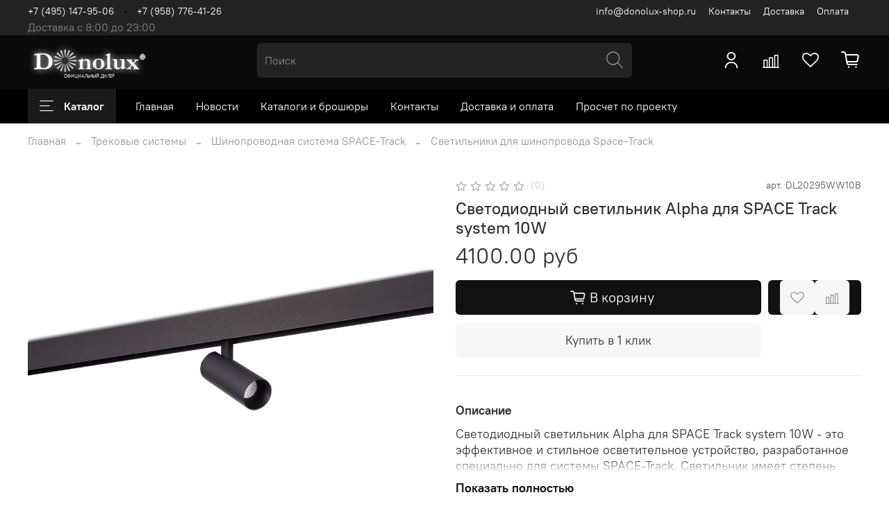

--- FILE ---
content_type: text/html; charset=utf-8
request_url: https://donolux-shop.ru/product/dl20295ww10b-donolux-led-sv-k-dlya-space-track-system-alpha-dc-48v-10vt-d50xl160-mm-800lm-36-3000k-dimmiruemyy-0-10v-ip20-ra-gt90-chernyy
body_size: 73560
content:
<!DOCTYPE html>
<html
  style="
    --color-btn-bg:#111111;
--color-btn-bg-is-dark:true;
--bg:#FFFFFF;
--bg-is-dark:false;

--color-text: var(--color-text-dark);
--color-text-minor-shade: var(--color-text-dark-minor-shade);
--color-text-major-shade: var(--color-text-dark-major-shade);
--color-text-half-shade: var(--color-text-dark-half-shade);

--color-notice-warning-is-dark:false;
--color-notice-success-is-dark:false;
--color-notice-error-is-dark:false;
--color-notice-info-is-dark:false;
--color-form-controls-bg:var(--bg);
--color-form-controls-bg-disabled:var(--bg-minor-shade);
--color-form-controls-border-color:var(--bg-half-shade);
--color-form-controls-color:var(--color-text);
--is-editor:false;


  "
  >
  <head><link media='print' onload='this.media="all"' rel='stylesheet' type='text/css' href='/served_assets/public/jquery.modal-0c2631717f4ce8fa97b5d04757d294c2bf695df1d558678306d782f4bf7b4773.css'><meta data-config="{&quot;product_id&quot;:276045563}" name="page-config" content="" /><meta data-config="{&quot;money_with_currency_format&quot;:{&quot;delimiter&quot;:&quot;&quot;,&quot;separator&quot;:&quot;.&quot;,&quot;format&quot;:&quot;%n %u&quot;,&quot;unit&quot;:&quot;руб&quot;,&quot;show_price_without_cents&quot;:0},&quot;currency_code&quot;:&quot;RUR&quot;,&quot;currency_iso_code&quot;:&quot;RUB&quot;,&quot;default_currency&quot;:{&quot;title&quot;:&quot;Российский рубль&quot;,&quot;code&quot;:&quot;RUR&quot;,&quot;rate&quot;:1.0,&quot;format_string&quot;:&quot;%n %u&quot;,&quot;unit&quot;:&quot;руб&quot;,&quot;price_separator&quot;:null,&quot;is_default&quot;:true,&quot;price_delimiter&quot;:null,&quot;show_price_with_delimiter&quot;:null,&quot;show_price_without_cents&quot;:null},&quot;facebook&quot;:{&quot;pixelActive&quot;:false,&quot;currency_code&quot;:&quot;RUB&quot;,&quot;use_variants&quot;:null},&quot;vk&quot;:{&quot;pixel_active&quot;:null,&quot;price_list_id&quot;:null},&quot;new_ya_metrika&quot;:true,&quot;ecommerce_data_container&quot;:&quot;dataLayer&quot;,&quot;common_js_version&quot;:null,&quot;vue_ui_version&quot;:null,&quot;feedback_captcha_enabled&quot;:true,&quot;account_id&quot;:1130761,&quot;hide_items_out_of_stock&quot;:false,&quot;forbid_order_over_existing&quot;:false,&quot;minimum_items_price&quot;:1000,&quot;enable_comparison&quot;:true,&quot;locale&quot;:&quot;ru&quot;,&quot;client_group&quot;:null,&quot;consent_to_personal_data&quot;:{&quot;active&quot;:true,&quot;obligatory&quot;:true,&quot;description&quot;:&quot;\u003cp style=\&quot;text-align: center;\&quot;\u003e\u003cspan style=\&quot;font-size: 8pt;\&quot;\u003eЯ ознакомлен и согласен с условиями \u003ca href=\&quot;/page/oferta\&quot; target=\&quot;blank\&quot;\u003eоферты и политики конфиденциальности\u003c/a\u003e.\u003c/span\u003e\u003c/p\u003e&quot;},&quot;recaptcha_key&quot;:&quot;6LfXhUEmAAAAAOGNQm5_a2Ach-HWlFKD3Sq7vfFj&quot;,&quot;recaptcha_key_v3&quot;:&quot;6LcZi0EmAAAAAPNov8uGBKSHCvBArp9oO15qAhXa&quot;,&quot;yandex_captcha_key&quot;:&quot;ysc1_ec1ApqrRlTZTXotpTnO8PmXe2ISPHxsd9MO3y0rye822b9d2&quot;,&quot;checkout_float_order_content_block&quot;:true,&quot;available_products_characteristics_ids&quot;:null,&quot;sber_id_app_id&quot;:&quot;5b5a3c11-72e5-4871-8649-4cdbab3ba9a4&quot;,&quot;theme_generation&quot;:4,&quot;quick_checkout_captcha_enabled&quot;:false,&quot;max_order_lines_count&quot;:500,&quot;sber_bnpl_min_amount&quot;:1000,&quot;sber_bnpl_max_amount&quot;:150000,&quot;counter_settings&quot;:{&quot;data_layer_name&quot;:&quot;dataLayer&quot;,&quot;new_counters_setup&quot;:false,&quot;add_to_cart_event&quot;:true,&quot;remove_from_cart_event&quot;:true,&quot;add_to_wishlist_event&quot;:true},&quot;site_setting&quot;:{&quot;show_cart_button&quot;:true,&quot;show_service_button&quot;:false,&quot;show_marketplace_button&quot;:false,&quot;show_quick_checkout_button&quot;:true},&quot;warehouses&quot;:[],&quot;captcha_type&quot;:&quot;google&quot;,&quot;human_readable_urls&quot;:false}" name="shop-config" content="" /><meta name='js-evnvironment' content='production' /><meta name='default-locale' content='ru' /><meta name='insales-redefined-api-methods' content="[]" /><script type="text/javascript" src="https://static.insales-cdn.com/assets/static-versioned/v3.72/static/libs/lodash/4.17.21/lodash.min.js"></script>
<!--InsalesCounter -->
<script type="text/javascript">
(function() {
  if (typeof window.__insalesCounterId !== 'undefined') {
    return;
  }

  try {
    Object.defineProperty(window, '__insalesCounterId', {
      value: 1130761,
      writable: true,
      configurable: true
    });
  } catch (e) {
    console.error('InsalesCounter: Failed to define property, using fallback:', e);
    window.__insalesCounterId = 1130761;
  }

  if (typeof window.__insalesCounterId === 'undefined') {
    console.error('InsalesCounter: Failed to set counter ID');
    return;
  }

  let script = document.createElement('script');
  script.async = true;
  script.src = '/javascripts/insales_counter.js?7';
  let firstScript = document.getElementsByTagName('script')[0];
  firstScript.parentNode.insertBefore(script, firstScript);
})();
</script>
<!-- /InsalesCounter -->
    <script type="text/javascript">
      (function() {
        var fileref = document.createElement('script');
        fileref.setAttribute("type","text/javascript");
        fileref.setAttribute("src", 'https://cdn.popt.in/pixel.js?id=a6c69117563ce');
        document.getElementsByTagName("head")[0].appendChild(fileref);
      })();
    </script>

    <!-- meta -->
<meta charset="UTF-8" /><title>DL20295WW10B
</title><meta name="description" content="Каталог Donolux: светодиодные светильники, люстры, настенные бра, настольные и напольные торшеры. Трековая система. Низкие цены. Бесплатная доставка."/>
<meta data-config="{&quot;static-versioned&quot;: &quot;1.38&quot;}" name="theme-meta-data" content="">
<meta name="robots" content="index,follow" />
<meta http-equiv="X-UA-Compatible" content="IE=edge,chrome=1" />
<meta name="viewport" content="width=device-width, initial-scale=1.0" />
<meta name="SKYPE_TOOLBAR" content="SKYPE_TOOLBAR_PARSER_COMPATIBLE" />
<meta name="format-detection" content="telephone=no">

<!-- canonical url--><link rel="canonical" href="https://donolux-shop.ru/product/dl20295ww10b-donolux-led-sv-k-dlya-space-track-system-alpha-dc-48v-10vt-d50xl160-mm-800lm-36-3000k-dimmiruemyy-0-10v-ip20-ra-gt90-chernyy"/>


<!-- rss feed-->
    <meta property="og:title" content="Светодиодный светильник Alpha для SPACE Track system 10W">
    <meta property="og:type" content="website">
    <meta property="og:url" content="https://donolux-shop.ru/product/dl20295ww10b-donolux-led-sv-k-dlya-space-track-system-alpha-dc-48v-10vt-d50xl160-mm-800lm-36-3000k-dimmiruemyy-0-10v-ip20-ra-gt90-chernyy">

    
      <meta property="og:image" content="https://static.insales-cdn.com/images/products/1/1749/505947861/9af0158d-ca99-11ea-b27a-005056bdd193.jpg">
    




<!-- icons-->
<link rel="icon" type="image/png" sizes="16x16" href="https://static.insales-cdn.com/assets/1/5785/1832601/1757425006/favicon.png" /><style media="screen">
  @supports (content-visibility: hidden) {
    body:not(.settings_loaded) {
      content-visibility: hidden;
    }
  }
  @supports not (content-visibility: hidden) {
    body:not(.settings_loaded) {
      visibility: hidden;
    }
  }
</style>

  <meta name='product-id' content='276045563' />
</head>
  <body data-multi-lang="false">
    <noscript>
<div class="njs-alert-overlay">
  <div class="njs-alert-wrapper">
    <div class="njs-alert">
      <p>Включите в вашем браузере JavaScript!</p>
    </div>
  </div>
</div>
</noscript>

    <div class="page_layout page_layout-clear ">
      <header>
      
        <div
  class="layout widget-type_widget_v4_header_5_3f5f867d183a78e2b7cf989911ac39eb"
  style="--logo-img:'https://static.insales-cdn.com/files/1/1852/18483004/original/75608934.pzwirn3yhf.W215_a1fd5428ce093294cd3066a50d8364ac.png'; --logo-max-width:180px; --bage-bg:#ffffff; --bage-bg-is-light:true; --bage-bg-minor-shade:#f7f7f7; --bage-bg-minor-shade-is-light:true; --bage-bg-major-shade:#ededed; --bage-bg-major-shade-is-light:true; --bage-bg-half-shade:#808080; --bage-bg-half-shade-is-dark:true; --hide-language:false; --hide-compare:false; --hide-personal:false; --hide-favorite:false; --menu-grid-list-min-width:220px; --subcollections-items-limit:15; --menu-grid-list-row-gap:3rem; --menu-grid-list-column-gap:3rem; --menu-img-ratio:1; --img-border-radius:6px; --hide-menu-photo:true; --bg-bottom:#000000; --bg-bottom-is-dark:true; --bg-bottom-minor-shade:#1a1a1a; --bg-bottom-minor-shade-is-dark:true; --bg-bottom-major-shade:#333333; --bg-bottom-major-shade-is-dark:true; --bg-bottom-half-shade:#808080; --bg-bottom-half-shade-is-dark:true; --bg:#0A0A0A; --bg-is-dark:true; --bg-minor-shade:#232323; --bg-minor-shade-is-dark:true; --bg-major-shade:#3b3b3b; --bg-major-shade-is-dark:true; --bg-half-shade:#858585; --bg-half-shade-is-dark:true; --header-wide-bg:true; --header-top-pt:0.5vw; --header-top-pb:0vw; --header-main-pt:0.5vw; --header-main-pb:1vw; --header-wide-content:true; --hide-desktop:false; --hide-mobile:false;"
  data-widget-drop-item-id="31836238"
  
  >
  <div class="layout__content">
    <div itemscope itemtype="http://schema.org/Organization">
	<meta itemprop="name" content="Интернет-магазине Donolux-Shop">
	<div itemprop="address" itemscope itemtype="http://schema.org/PostalAddress">
		<meta itemprop="streetAddress" content="Нахимовский проспект, 24">
		<meta itemprop="postalCode" content="117218">
		<meta itemprop="addressLocality" content="г. Москва">
	</div>
	<meta itemprop="telephone" content="+7 (906) 025-25-46">
	<meta itemprop="email" content="info@donolux-shop.ru">
</div>







<div class="header header_no-languages" >
  <div class="header__mobile-head">
    <div class="header__mobile-head-content">
      <button type="button" class="button button_size-l header__hide-mobile-menu-btn js-hide-mobile-menu">
        <span class="icon icon-times"></span>
      </button>

      
    </div>
  </div>

  <div class="header__content">
    <div class="header-part-top">
      <div class="header-part-top__inner">
        <div class="header__area-menu">
          <div class="header__menu-title">
            Информация
          </div>
          <ul class="header__menu js-cut-list" data-navigation data-menu-handle="footer-menu-1">
            <li class="header__menu-item">info@donolux-shop.ru</li>
            
            <li class="header__menu-item" data-navigation-item data-menu-item-id="13955593">
              <div class="header__menu-controls">
                <a href="/page/contacts" class="header__menu-link" data-navigation-link="/page/contacts">
                  Контакты
                </a>
              </div>
            </li>
            
            <li class="header__menu-item" data-navigation-item data-menu-item-id="13955594">
              <div class="header__menu-controls">
                <a href="/page/delivery" class="header__menu-link" data-navigation-link="/page/delivery">
                  Доставка
                </a>
              </div>
            </li>
            
            <li class="header__menu-item" data-navigation-item data-menu-item-id="13955595">
              <div class="header__menu-controls">
                <a href="/page/payment" class="header__menu-link" data-navigation-link="/page/payment">
                  Оплата
                </a>
              </div>
            </li>
            
          </ul>
        </div>

        <div class="header__area-text">
          
          <div class="header__work-time">Доставка с 8:00 до 23:00</div>
          
        </div>

        <div class="header__area-contacts">
          

<div class="header__phone">
  <a class="header__phone-value"
    href="tel:+74951479506">+7 (495) 147-95-06</a>
</div>


<div class="header__phone _phone-2">
  <a class="header__phone-value"
    href="tel:+79587764126">+7 (958) 776-41-26</a>
</div>


        </div>


        


      </div>
    </div>

    <div class="header-part-main">
      <div class="header-part-main__inner">
        <div class="header__area-logo">
          
  
    
      <a href=" / " class="header__logo">
        <img src="https://static.insales-cdn.com/files/1/1852/18483004/original/75608934.pzwirn3yhf.W215_a1fd5428ce093294cd3066a50d8364ac.png" alt="Интернет-магазин Donolux-shop.ru" title="Интернет-магазин Donolux-shop.ru" />
      </a>
    
  

        </div>

        <div class="header__area-search">
          <div class="header__search">
            <form action="/search" method="get" class="header__search-form">
              <input type="text" autocomplete="off" class="form-control form-control_size-l header__search-field"
                name="q" value="" placeholder="Поиск" />
              <button type="submit" class="button button_size-l header__search-btn">
                <span class="icon icon-search"></span>
              </button>
              <input type="hidden" name="lang" value="ru">
            </form>
            <button type="button" class="button button_size-l header__search-mobile-btn js-show-mobile-search">
              <span class="icon icon-search _show"></span>
              <span class="icon icon-times _hide"></span>
            </button>
          </div>
        </div>

        <div class="header__area-controls">
          
          <a href="/client_account/orders" class="header__control-btn header__cabinet">
            <span class="icon icon-user"></span>
          </a>
          

          
          
          <a href="/compares" class="header__control-btn header__compare compare-empty" data-compare-counter-btn>
            <span class="icon icon-compare">
              <span class="header__control-bage" data-compare-counter>0</span>
            </span>
          </a>
          
          

          
          <a href="/favorites" class="header__control-btn header__favorite" data-bage-count="0">
            <span class="icon icon-favorites">
              <span class="header__control-bage" data-ui-favorites-counter>0</span>
            </span>
          </a>
          

          <a href="/cart_items" class="header__control-btn header__cart" data-bage-count="0">
            <span class="icon icon-cart">
              <span class="header__control-bage" data-cart-positions-count></span>
            </span>
            <span class="header__control-text" data-cart-total-price></span>
          </a>
        </div>
      </div>

      
      

      

      <div class="header__collections">
        <div class="header__collections-content">
          <div class="header__collections-head">Каталог</div>

          
          <ul class="grid-list header__collections-menu" data-navigation
            data-subcollections-items-limit=15>
            
            
            

            <li class="header__collections-item is-level-1" data-navigation-item>
              

              <div class="header__collections-controls">
                
                

                
                <a href="/collection/trekovye-sistemy" class="header__collections-link"
                  data-navigation-link="/collection/trekovye-sistemy">
                  Трековые системы
                </a>

                
                <button class="header__collections-show-submenu-btn js-show-mobile-submenu" type="button">
                  <span class="icon icon-angle-down"></span>
                </button>
                
              </div>

              
              <ul class="header__collections-submenu" data-navigation-submenu>
                
                <li class="header__collections-item "
                  data-navigation-item>
                  <div class="header__collections-controls">
                    <a href="/collection/trekovaya-sistema-round-line" class="header__collections-link"
                      data-navigation-link="/collection/trekovaya-sistema-round-line">
                      Трековая система ROUND LINE
                    </a>
                  </div>
                </li>
                
                <li class="header__collections-item "
                  data-navigation-item>
                  <div class="header__collections-controls">
                    <a href="/collection/shinoprovodnaya-sistema-space-track" class="header__collections-link"
                      data-navigation-link="/collection/shinoprovodnaya-sistema-space-track">
                      Шинопроводная система SPACE-Track
                    </a>
                  </div>
                </li>
                
                <li class="header__collections-item "
                  data-navigation-item>
                  <div class="header__collections-controls">
                    <a href="/collection/shinoprovodnaya-sistema-slim-line" class="header__collections-link"
                      data-navigation-link="/collection/shinoprovodnaya-sistema-slim-line">
                      Шинопроводная система Slim Line
                    </a>
                  </div>
                </li>
                
                <li class="header__collections-item "
                  data-navigation-item>
                  <div class="header__collections-controls">
                    <a href="/collection/magnitnaya-modulnaya-sistema-code-12" class="header__collections-link"
                      data-navigation-link="/collection/magnitnaya-modulnaya-sistema-code-12">
                      Магнитная модульная система Code 1.2.
                    </a>
                  </div>
                </li>
                
                <li class="header__collections-item "
                  data-navigation-item>
                  <div class="header__collections-controls">
                    <a href="/collection/magnitnye-shinoprovody" class="header__collections-link"
                      data-navigation-link="/collection/magnitnye-shinoprovody">
                      Магнитные шинопроводы
                    </a>
                  </div>
                </li>
                
                <li class="header__collections-item "
                  data-navigation-item>
                  <div class="header__collections-controls">
                    <a href="/collection/trehfaznye-shinoprovody" class="header__collections-link"
                      data-navigation-link="/collection/trehfaznye-shinoprovody">
                      Трехфазная шинная система
                    </a>
                  </div>
                </li>
                
                <li class="header__collections-item "
                  data-navigation-item>
                  <div class="header__collections-controls">
                    <a href="/collection/ikon" class="header__collections-link"
                      data-navigation-link="/collection/ikon">
                      Тросовая система ICON
                    </a>
                  </div>
                </li>
                
                <li class="header__collections-item "
                  data-navigation-item>
                  <div class="header__collections-controls">
                    <a href="/collection/scroll-line" class="header__collections-link"
                      data-navigation-link="/collection/scroll-line">
                      Scroll Line
                    </a>
                  </div>
                </li>
                
                <li class="header__collections-item "
                  data-navigation-item>
                  <div class="header__collections-controls">
                    <a href="/collection/slim-line-mini" class="header__collections-link"
                      data-navigation-link="/collection/slim-line-mini">
                      Slim Line MINI
                    </a>
                  </div>
                </li>
                
                <li class="header__collections-item "
                  data-navigation-item>
                  <div class="header__collections-controls">
                    <a href="/collection/sling-system" class="header__collections-link"
                      data-navigation-link="/collection/sling-system">
                      Sling System
                    </a>
                  </div>
                </li>
                
                <li class="header__collections-item "
                  data-navigation-item>
                  <div class="header__collections-controls">
                    <a href="/collection/light-wave" class="header__collections-link"
                      data-navigation-link="/collection/light-wave">
                      Light Wave
                    </a>
                  </div>
                </li>
                
                <li class="header__collections-item "
                  data-navigation-item>
                  <div class="header__collections-controls">
                    <a href="/collection/circle-system" class="header__collections-link"
                      data-navigation-link="/collection/circle-system">
                      CIRCLE SYSTEM
                    </a>
                  </div>
                </li>
                
                <li class="header__collections-item "
                  data-navigation-item>
                  <div class="header__collections-controls">
                    <a href="/collection/odnofaznyy-shinoprovod-i-trekovye-svetilniki" class="header__collections-link"
                      data-navigation-link="/collection/odnofaznyy-shinoprovod-i-trekovye-svetilniki">
                      Однофазный шинопровод и трековые светильники
                    </a>
                  </div>
                </li>
                
              </ul>
              <div
                class="header__collections-show-more ">
                <span class="button-link header__collections-show-more-link js-show-more-subcollections">
                  <span class="header__collections-show-more-text-show">Показать все</span>
                  <span class="header__collections-show-more-text-hide">Скрыть</span>
                  <span class="icon icon-angle-down"></span>
                </span>
              </div>
              
            </li>
            
            

            <li class="header__collections-item is-level-1" data-navigation-item>
              

              <div class="header__collections-controls">
                
                

                
                <a href="/collection/vstraivaemye-tochechnye-svetilniki" class="header__collections-link"
                  data-navigation-link="/collection/vstraivaemye-tochechnye-svetilniki">
                  Встраиваемые точечные светильники
                </a>

                
              </div>

              
            </li>
            
            

            <li class="header__collections-item is-level-1" data-navigation-item>
              

              <div class="header__collections-controls">
                
                

                
                <a href="/collection/nakladnye-tochechnye-svetilniki" class="header__collections-link"
                  data-navigation-link="/collection/nakladnye-tochechnye-svetilniki">
                  Накладные точечные светильники
                </a>

                
              </div>

              
            </li>
            
            

            <li class="header__collections-item is-level-1" data-navigation-item>
              

              <div class="header__collections-controls">
                
                

                
                <a href="/collection/podvesnye-svetilniki" class="header__collections-link"
                  data-navigation-link="/collection/podvesnye-svetilniki">
                  Подвесные светильники
                </a>

                
              </div>

              
            </li>
            
            

            <li class="header__collections-item is-level-1" data-navigation-item>
              

              <div class="header__collections-controls">
                
                

                
                <a href="/collection/potolochnye-svetilniki" class="header__collections-link"
                  data-navigation-link="/collection/potolochnye-svetilniki">
                  Потолочные светильники
                </a>

                
              </div>

              
            </li>
            
            

            <li class="header__collections-item is-level-1" data-navigation-item>
              

              <div class="header__collections-controls">
                
                

                
                <a href="/collection/nastennye-svetilniki" class="header__collections-link"
                  data-navigation-link="/collection/nastennye-svetilniki">
                  Настенные светильники
                </a>

                
              </div>

              
            </li>
            
            

            <li class="header__collections-item is-level-1" data-navigation-item>
              

              <div class="header__collections-controls">
                
                

                
                <a href="/collection/nastolnye-svetilniki" class="header__collections-link"
                  data-navigation-link="/collection/nastolnye-svetilniki">
                  Настольные лампы
                </a>

                
              </div>

              
            </li>
            
            

            <li class="header__collections-item is-level-1" data-navigation-item>
              

              <div class="header__collections-controls">
                
                

                
                <a href="/collection/torshery" class="header__collections-link"
                  data-navigation-link="/collection/torshery">
                  Торшеры
                </a>

                
              </div>

              
            </li>
            
            

            <li class="header__collections-item is-level-1" data-navigation-item>
              

              <div class="header__collections-controls">
                
                

                
                <a href="/collection/landshaftnoe-osveschenie" class="header__collections-link"
                  data-navigation-link="/collection/landshaftnoe-osveschenie">
                  Ландшафтное освещение
                </a>

                
              </div>

              
            </li>
            
            

            <li class="header__collections-item is-level-1" data-navigation-item>
              

              <div class="header__collections-controls">
                
                

                
                <a href="/collection/svetilniki-iz-alyuminievogo-profilya" class="header__collections-link"
                  data-navigation-link="/collection/svetilniki-iz-alyuminievogo-profilya">
                  Светильники из алюминиевого профиля
                </a>

                
                <button class="header__collections-show-submenu-btn js-show-mobile-submenu" type="button">
                  <span class="icon icon-angle-down"></span>
                </button>
                
              </div>

              
              <ul class="header__collections-submenu" data-navigation-submenu>
                
                <li class="header__collections-item "
                  data-navigation-item>
                  <div class="header__collections-controls">
                    <a href="/collection/nakladnye-svetodiodnye-svetilniki" class="header__collections-link"
                      data-navigation-link="/collection/nakladnye-svetodiodnye-svetilniki">
                      Накладные светодиодные светильники
                    </a>
                  </div>
                </li>
                
                <li class="header__collections-item "
                  data-navigation-item>
                  <div class="header__collections-controls">
                    <a href="/collection/vstraivaemye-svetodiodnye-svetilniki" class="header__collections-link"
                      data-navigation-link="/collection/vstraivaemye-svetodiodnye-svetilniki">
                      Встраиваемые светодиодные светильники
                    </a>
                  </div>
                </li>
                
                <li class="header__collections-item "
                  data-navigation-item>
                  <div class="header__collections-controls">
                    <a href="/collection/podvesnye-svetodiodnye-svetilniki" class="header__collections-link"
                      data-navigation-link="/collection/podvesnye-svetodiodnye-svetilniki">
                      Подвесные светодиодные светильники
                    </a>
                  </div>
                </li>
                
                <li class="header__collections-item "
                  data-navigation-item>
                  <div class="header__collections-controls">
                    <a href="/collection/slozhnye-geometricheskie-svetilniki" class="header__collections-link"
                      data-navigation-link="/collection/slozhnye-geometricheskie-svetilniki">
                      Сложные геометрические светильники
                    </a>
                  </div>
                </li>
                
                <li class="header__collections-item "
                  data-navigation-item>
                  <div class="header__collections-controls">
                    <a href="/collection/dekorirovannye-svetilniki" class="header__collections-link"
                      data-navigation-link="/collection/dekorirovannye-svetilniki">
                      Декорированные светильники
                    </a>
                  </div>
                </li>
                
                <li class="header__collections-item "
                  data-navigation-item>
                  <div class="header__collections-controls">
                    <a href="/collection/nastennye-lineynye-svetilniki" class="header__collections-link"
                      data-navigation-link="/collection/nastennye-lineynye-svetilniki">
                      Настенные линейные светильники
                    </a>
                  </div>
                </li>
                
                <li class="header__collections-item "
                  data-navigation-item>
                  <div class="header__collections-controls">
                    <a href="/collection/modulnye-svetilniki-eye-unite" class="header__collections-link"
                      data-navigation-link="/collection/modulnye-svetilniki-eye-unite">
                      Модульные светильники EYE-UNITE
                    </a>
                  </div>
                </li>
                
              </ul>
              <div
                class="header__collections-show-more ">
                <span class="button-link header__collections-show-more-link js-show-more-subcollections">
                  <span class="header__collections-show-more-text-show">Показать все</span>
                  <span class="header__collections-show-more-text-hide">Скрыть</span>
                  <span class="icon icon-angle-down"></span>
                </span>
              </div>
              
            </li>
            
            

            <li class="header__collections-item is-level-1" data-navigation-item>
              

              <div class="header__collections-controls">
                
                

                
                <a href="/collection/alyuminievyy-profil" class="header__collections-link"
                  data-navigation-link="/collection/alyuminievyy-profil">
                  Алюминиевый профиль
                </a>

                
                <button class="header__collections-show-submenu-btn js-show-mobile-submenu" type="button">
                  <span class="icon icon-angle-down"></span>
                </button>
                
              </div>

              
              <ul class="header__collections-submenu" data-navigation-submenu>
                
                <li class="header__collections-item "
                  data-navigation-item>
                  <div class="header__collections-controls">
                    <a href="/collection/vstraivaemye-aluminievye-profili" class="header__collections-link"
                      data-navigation-link="/collection/vstraivaemye-aluminievye-profili">
                      Встраиваемый профиль
                    </a>
                  </div>
                </li>
                
                <li class="header__collections-item "
                  data-navigation-item>
                  <div class="header__collections-controls">
                    <a href="/collection/nakladnoypodvesnoy-profil" class="header__collections-link"
                      data-navigation-link="/collection/nakladnoypodvesnoy-profil">
                      Накладной/подвесной профиль
                    </a>
                  </div>
                </li>
                
                <li class="header__collections-item "
                  data-navigation-item>
                  <div class="header__collections-controls">
                    <a href="/collection/uglovye-aluminievye-profili" class="header__collections-link"
                      data-navigation-link="/collection/uglovye-aluminievye-profili">
                      Угловой профиль
                    </a>
                  </div>
                </li>
                
                <li class="header__collections-item "
                  data-navigation-item>
                  <div class="header__collections-controls">
                    <a href="/collection/komplektuyuschie" class="header__collections-link"
                      data-navigation-link="/collection/komplektuyuschie">
                      Комплектующие
                    </a>
                  </div>
                </li>
                
                <li class="header__collections-item "
                  data-navigation-item>
                  <div class="header__collections-controls">
                    <a href="/collection/svetilniki-eye-pol-shpaklevku" class="header__collections-link"
                      data-navigation-link="/collection/svetilniki-eye-pol-shpaklevku">
                      Светильники EYE пол шпаклевку
                    </a>
                  </div>
                </li>
                
              </ul>
              <div
                class="header__collections-show-more ">
                <span class="button-link header__collections-show-more-link js-show-more-subcollections">
                  <span class="header__collections-show-more-text-show">Показать все</span>
                  <span class="header__collections-show-more-text-hide">Скрыть</span>
                  <span class="icon icon-angle-down"></span>
                </span>
              </div>
              
            </li>
            
            

            <li class="header__collections-item is-level-1" data-navigation-item>
              

              <div class="header__collections-controls">
                
                

                
                <a href="/collection/dopolnitelno" class="header__collections-link"
                  data-navigation-link="/collection/dopolnitelno">
                  Дополнительно
                </a>

                
                <button class="header__collections-show-submenu-btn js-show-mobile-submenu" type="button">
                  <span class="icon icon-angle-down"></span>
                </button>
                
              </div>

              
              <ul class="header__collections-submenu" data-navigation-submenu>
                
                <li class="header__collections-item "
                  data-navigation-item>
                  <div class="header__collections-controls">
                    <a href="/collection/lampochki" class="header__collections-link"
                      data-navigation-link="/collection/lampochki">
                      Лампочки
                    </a>
                  </div>
                </li>
                
                <li class="header__collections-item "
                  data-navigation-item>
                  <div class="header__collections-controls">
                    <a href="/collection/svetodiodnaya-lenta" class="header__collections-link"
                      data-navigation-link="/collection/svetodiodnaya-lenta">
                      Светодиодная лента
                    </a>
                  </div>
                </li>
                
                <li class="header__collections-item "
                  data-navigation-item>
                  <div class="header__collections-controls">
                    <a href="/collection/bloki-pitaniya" class="header__collections-link"
                      data-navigation-link="/collection/bloki-pitaniya">
                      Блоки питания
                    </a>
                  </div>
                </li>
                
              </ul>
              <div
                class="header__collections-show-more ">
                <span class="button-link header__collections-show-more-link js-show-more-subcollections">
                  <span class="header__collections-show-more-text-show">Показать все</span>
                  <span class="header__collections-show-more-text-hide">Скрыть</span>
                  <span class="icon icon-angle-down"></span>
                </span>
              </div>
              
            </li>
            
            

            <li class="header__collections-item is-level-1" data-navigation-item>
              

              <div class="header__collections-controls">
                
                

                
                <a href="/collection/svetilniki-dlya-potolka-grilyato" class="header__collections-link"
                  data-navigation-link="/collection/svetilniki-dlya-potolka-grilyato">
                  Светильники для потолка Грильято
                </a>

                
              </div>

              
            </li>
            
            

            <li class="header__collections-item is-level-1" data-navigation-item>
              

              <div class="header__collections-controls">
                
                

                
                <a href="/collection/vydvizhnye-bloki" class="header__collections-link"
                  data-navigation-link="/collection/vydvizhnye-bloki">
                  Выдвижные блоки
                </a>

                
              </div>

              
            </li>
            
            
          </ul>
        </div>
      </div>

    </div>

    <div class="header-part-bottom">
      <div class="header-part-bottom__inner">
        <div class="header__area-catalog">
          <button type="button" class="button button_size-l header__show-collection-btn js-show-header-collections">
            <span class="icon icon-bars _show"></span>
            <span class="icon icon-times _hide"></span>
            Каталог
          </button>
        </div>

        <div class="header__area-bottom_menu">
          <div class="header__bottom_menu-title">
            
          </div>
          <ul class="header__bottom_menu js-cut-list-menu" data-navigation
            data-menu-handle="main-menu">
            
            <li class="header__bottom_menu-item" data-navigation-item>
              <a href="/" class="header__bottom_menu-link" data-navigation-link="/">Главная</a>
            </li>
            
            <li class="header__bottom_menu-item" data-navigation-item>
              <a href="/blogs/blog" class="header__bottom_menu-link" data-navigation-link="/blogs/blog">Новости</a>
            </li>
            
            <li class="header__bottom_menu-item" data-navigation-item>
              <a href="/page/katalogi-i-broshyury" class="header__bottom_menu-link" data-navigation-link="/page/katalogi-i-broshyury">Каталоги и брошюры</a>
            </li>
            
            <li class="header__bottom_menu-item" data-navigation-item>
              <a href="/page/contacts" class="header__bottom_menu-link" data-navigation-link="/page/contacts">Контакты</a>
            </li>
            
            <li class="header__bottom_menu-item" data-navigation-item>
              <a href="/page/delivery" class="header__bottom_menu-link" data-navigation-link="/page/delivery">Доставка и оплата</a>
            </li>
            
            <li class="header__bottom_menu-item" data-navigation-item>
              <a href="/page/proschet-produktsii-po-proektu" class="header__bottom_menu-link" data-navigation-link="/page/proschet-produktsii-po-proektu">Просчет по проекту</a>
            </li>
            
          </ul>
        </div>

      </div>
    </div>
  </div>

</div>

<div class="header-mobile-panel">
  <div class="header-mobile-panel__content">
    <button type="button" class="button button_size-l header-mobile-panel__show-menu-btn js-show-mobile-menu">
      <span class="icon icon-bars"></span>
    </button>

    <div class="header-mobile-panel__logo">
      
  
    
      <a href=" / " class="header__logo">
        <img src="https://static.insales-cdn.com/files/1/1852/18483004/original/75608934.pzwirn3yhf.W215_a1fd5428ce093294cd3066a50d8364ac.png" alt="Интернет-магазин Donolux-shop.ru" title="Интернет-магазин Donolux-shop.ru" />
      </a>
    
  

    </div>

    <div class="header-mobile-panel__controls">
      <a href="/cart_items" class="header__control-btn header__mobile-cart data-bage-count=" 0"">
        <span class="icon icon-cart">
          <span class="header__control-bage" data-cart-positions-count></span>
        </span>
      </a>
    </div>
  </div>
</div>

<div class="header__collections-overlay"></div>

  </div>
</div>

      
      </header>

      

      <main>
        
  <div
  class="layout widget-type_system_widget_v4_breadcrumbs_1"
  style="--delemeter:2; --align:start; --layout-wide-bg:false; --layout-pt:1vw; --layout-pb:0vw; --layout-wide-content:false; --layout-edge:false; --hide-desktop:false; --hide-mobile:false;"
  data-widget-drop-item-id="31836229"
  
  >
  <div class="layout__content">
    

<div class="breadcrumb-wrapper delemeter_2">
  <ul class="breadcrumb">
    <li class="breadcrumb-item home">
      <a class="breadcrumb-link" title="Главная" href="/">Главная</a>
    </li>
    
      
      
      
        
        
        
      
        
        
          <li class="breadcrumb-item" data-breadcrumbs="2">
            <a class="breadcrumb-link" title="Трековые системы" href="/collection/trekovye-sistemy">Трековые системы</a>
          </li>
          
            <li class="breadcrumb-item button-breadcrumb">
              <button class="bttn-hidden-breadcrumbs hidden-breadcrumbs js-hidden-bread">
                ...
              </button>
            </li>
          
        
        
      
        
        
          <li class="breadcrumb-item" data-breadcrumbs="3">
            <a class="breadcrumb-link" title="Шинопроводная система SPACE-Track" href="/collection/shinoprovodnaya-sistema-space-track">Шинопроводная система SPACE-Track</a>
          </li>
          
        
        
      
        
        
          <li class="breadcrumb-item" data-breadcrumbs="4">
            <a class="breadcrumb-link" title="Светильники для шинопровода Space-Track" href="/collection/svetilniki-dlya-shinoprovoda-space-track">Светильники для шинопровода Space-Track</a>
          </li>
          
        
        
      
    
  </ul>
</div>




  </div>
</div>


  <div
  class="layout widget-type_system_widget_v4_product_4"
  style="--display-property-color:text; --show-selected-variant-photos:false; --product-hide-variants-title:false; --product-hide-sku:false; --product-hide-compare:false; --product-hide-short-description:false; --product-hide-full-description:false; --product-hide-rating:false; --rating-color:#B79B7E; --rating-color-is-dark:true; --rating-color-minor-shade:#c3ac94; --rating-color-minor-shade-is-light:true; --rating-color-major-shade:#cebba8; --rating-color-major-shade-is-light:true; --rating-color-half-shade:#efeae3; --rating-color-half-shade-is-light:true; --sticker-font-size:0.9rem; --video-before-image:false; --img-ratio:1; --img-fit:contain; --manager-photo:'https://static.insales-cdn.com/fallback_files/1/1474/1474/original/manager.png'; --layout-wide-bg:false; --layout-pt:3vw; --layout-pb:3vw; --layout-wide-content:false; --layout-edge:false; --hide-desktop:false; --hide-mobile:false;"
  data-widget-drop-item-id="31836230"
  
  >
  <div class="layout__content">
    <noindex>
  <div class="bnpl-modal modal micromodal-slide" id="modal-1" aria-hidden="true">
    <div class="modal__overlay" tabindex="-1" data-micromodal-close>
      <div class="modal__container" role="dialog" aria-modal="true" aria-labelledby="modal-1-title">
        <div class="modal__header">
          <div class="modal__header-logo" id="modal-2-title">
            <svg width="280" height="42" viewBox="0 0 280 42" fill="none" xmlns="http://www.w3.org/2000/svg">
              <g clip-path="url(#clip0_1909_108605)">
                <path
                  d="M72.2796 13.5252H60.5062V31.6613H56.5607V9.95996H76.225V31.6613H72.2796V13.5252ZM91.5552 19.3536H86.4419L86.3472 21.3067C86.242 23.7248 86.021 25.6365 85.6844 27.042C85.3687 28.4474 84.9688 29.5118 84.485 30.2352C84.0009 30.9378 83.4644 31.3822 82.8752 31.5683C82.2859 31.7543 81.6862 31.8473 81.0761 31.8473C80.7814 31.8473 80.4867 31.8267 80.1923 31.7853C79.9186 31.7647 79.6976 31.7337 79.5294 31.6923V27.941C79.782 28.0237 80.0555 28.065 80.3501 28.065C80.6868 28.065 81.0024 28.003 81.297 27.879C81.6127 27.7344 81.8861 27.3831 82.1177 26.825C82.349 26.267 82.5385 25.4196 82.6858 24.2828C82.854 23.1461 82.9699 21.565 83.033 19.5396L83.1593 16.1604H95.2167V31.6613H91.5552V19.3536ZM100.109 17.2454C100.635 16.8527 101.361 16.522 102.287 16.2533C103.234 15.9846 104.391 15.8503 105.759 15.8503C108.074 15.8503 109.799 16.274 110.936 17.1214C112.072 17.9688 112.64 19.4052 112.64 21.4307V31.6613H109.168V28.8711C108.789 29.7806 108.137 30.5142 107.211 31.0722C106.306 31.6303 105.223 31.9093 103.96 31.9093C102.361 31.9093 101.109 31.4959 100.204 30.6692C99.3201 29.8218 98.8782 28.6335 98.8782 27.104C98.8782 26.2154 99.0361 25.4816 99.3517 24.9029C99.6674 24.3242 100.109 23.8694 100.677 23.5388C101.245 23.1874 101.929 22.9394 102.729 22.7948C103.529 22.6501 104.413 22.5777 105.38 22.5777H108.947V21.8957C108.947 20.8002 108.674 20.0459 108.127 19.6325C107.6 19.2192 106.811 19.0125 105.759 19.0125C104.307 19.0125 103.139 19.2709 102.256 19.7876C101.372 20.2836 100.656 20.9449 100.109 21.7717V17.2454ZM105.128 28.6541C105.759 28.6541 106.296 28.5817 106.738 28.4371C107.2 28.2717 107.59 28.0754 107.906 27.8481C108.221 27.6 108.463 27.3315 108.632 27.042C108.8 26.7526 108.905 26.4736 108.947 26.205V24.9339H105.822C104.728 24.9339 103.918 25.0579 103.392 25.306C102.866 25.5539 102.603 26.0293 102.603 26.732C102.603 27.3315 102.813 27.8067 103.234 28.1581C103.676 28.4887 104.307 28.6541 105.128 28.6541ZM120.498 19.3536H115.447V16.1604H129.272V19.3536H124.159V31.6613H120.498V19.3536ZM132.343 16.1604H136.004V26.67L143.58 16.1604H147.083V31.6613H143.422V21.0276L135.847 31.6613H132.343V16.1604ZM167.29 26.205C166.743 26.515 166.112 26.7424 165.396 26.887C164.68 27.0316 163.955 27.104 163.218 27.104C161.325 27.104 159.84 26.67 158.768 25.8019C157.695 24.9339 157.158 23.5698 157.158 21.7097V16.1604H160.851V21.1516C160.851 22.0817 161.103 22.7741 161.608 23.2287C162.134 23.6628 162.892 23.8798 163.881 23.8798C165.185 23.8798 166.322 23.6421 167.29 23.1667V16.1604H170.983V31.6613H167.29V26.205ZM175.828 17.2454C176.355 16.8527 177.081 16.522 178.007 16.2533C178.953 15.9846 180.111 15.8503 181.479 15.8503C183.793 15.8503 185.518 16.274 186.655 17.1214C187.791 17.9688 188.36 19.4052 188.36 21.4307V31.6613H184.887V28.8711C184.508 29.7806 183.856 30.5142 182.931 31.0722C182.026 31.6303 180.942 31.9093 179.68 31.9093C178.08 31.9093 176.828 31.4959 175.923 30.6692C175.039 29.8218 174.597 28.6335 174.597 27.104C174.597 26.2154 174.756 25.4816 175.072 24.9029C175.387 24.3242 175.828 23.8694 176.396 23.5388C176.965 23.1874 177.649 22.9394 178.449 22.7948C179.248 22.6501 180.132 22.5777 181.1 22.5777H184.667V21.8957C184.667 20.8002 184.393 20.0459 183.846 19.6325C183.32 19.2192 182.53 19.0125 181.479 19.0125C180.026 19.0125 178.859 19.2709 177.975 19.7876C177.091 20.2836 176.376 20.9449 175.828 21.7717V17.2454ZM180.847 28.6541C181.479 28.6541 182.015 28.5817 182.457 28.4371C182.921 28.2717 183.31 28.0754 183.625 27.8481C183.941 27.6 184.182 27.3315 184.351 27.042C184.52 26.7526 184.624 26.4736 184.667 26.205V24.9339H181.542C180.448 24.9339 179.637 25.0579 179.111 25.306C178.586 25.5539 178.323 26.0293 178.323 26.732C178.323 27.3315 178.533 27.8067 178.953 28.1581C179.395 28.4887 180.026 28.6541 180.847 28.6541ZM205.181 30.1112C204.824 30.5452 204.182 30.9689 203.256 31.3822C202.331 31.7957 201.225 32.0023 199.942 32.0023C198.679 32.0023 197.532 31.837 196.501 31.5063C195.47 31.1549 194.586 30.6382 193.85 29.9562C193.113 29.2742 192.545 28.4267 192.145 27.414C191.746 26.4014 191.546 25.2129 191.546 23.8488C191.546 22.5261 191.746 21.3687 192.145 20.3766C192.567 19.3638 193.145 18.5268 193.881 17.8654C194.618 17.1834 195.502 16.6771 196.533 16.3464C197.564 15.995 198.711 15.8193 199.974 15.8193C201.046 15.8399 202.025 15.9846 202.909 16.2533C203.792 16.522 204.497 16.8527 205.024 17.2454V21.7717C204.476 20.9449 203.782 20.2836 202.94 19.7876C202.119 19.2709 201.131 19.0022 199.974 18.9815C198.458 18.9815 197.301 19.3742 196.501 20.1596C195.702 20.9449 195.301 22.123 195.301 23.6938V24.1588C195.301 25.7709 195.712 26.9594 196.533 27.724C197.375 28.4681 198.542 28.8401 200.037 28.8401C201.362 28.8401 202.445 28.6025 203.288 28.127C204.15 27.6517 204.782 27.073 205.181 26.391V30.1112ZM212.493 19.3536H207.443V16.1604H221.267V19.3536H216.154V31.6613H212.493V19.3536ZM233.901 26.5459H230.239L227.052 31.6613H222.98L226.641 26.0499C225.694 25.6779 224.979 25.1302 224.494 24.4068C224.012 23.6628 223.769 22.7844 223.769 21.7717C223.769 19.8289 224.337 18.4131 225.473 17.5245C226.61 16.6151 228.409 16.1604 230.87 16.1604H237.594V31.6613H233.901V26.5459ZM230.966 19.3536C229.724 19.3536 228.83 19.5292 228.283 19.8806C227.736 20.2319 227.462 20.8622 227.462 21.7717C227.483 22.4124 227.714 22.9084 228.156 23.2598C228.598 23.5905 229.304 23.7558 230.271 23.7558H233.901V19.3536H230.966ZM256.075 21.2447L251.53 27.817H250.361L245.785 21.2136V31.6613H242.092V16.1604H245.91L251.056 23.4147L256.043 16.1604H259.768V31.6613H256.075V21.2447ZM264.286 16.1604H267.947V26.67L275.523 16.1604H279.026V31.6613H275.364V21.0276L267.79 31.6613H264.286V16.1604Z"
                  fill="#353F47" />
                <path fill-rule="evenodd" clip-rule="evenodd"
                  d="M19.2779 9.77192C19.2779 15.0044 14.9624 19.246 9.63895 19.246C4.3155 19.246 0 15.0044 0 9.77192C0 4.53953 4.3155 0.297852 9.63895 0.297852C14.9624 0.297852 19.2779 4.53953 19.2779 9.77192ZM19.4361 32.1386C19.4361 37.3709 15.1206 41.6126 9.79708 41.6126C4.47364 41.6126 0.158133 37.3709 0.158133 32.1386C0.158133 26.9062 4.47364 22.6645 9.79708 22.6645C15.1206 22.6645 19.4361 26.9062 19.4361 32.1386ZM32.4101 41.6642C37.7335 41.6642 42.049 37.4225 42.049 32.1901C42.049 26.9578 37.7335 22.716 32.4101 22.716C27.0866 22.716 22.7711 26.9578 22.7711 32.1901C22.7711 37.4225 27.0866 41.6642 32.4101 41.6642Z"
                  fill="url(#paint0_linear_1909_108605)" />
                <path
                  d="M41.8883 9.91352C41.8883 15.1459 37.5727 19.3876 32.2493 19.3876C26.9258 19.3876 22.6104 15.1459 22.6104 9.91352C22.6104 4.68114 26.9258 0.439453 32.2493 0.439453C37.5727 0.439453 41.8883 4.68114 41.8883 9.91352ZM26.3245 9.91352C26.3245 13.1297 28.9771 15.7369 32.2493 15.7369C35.5215 15.7369 38.1741 13.1297 38.1741 9.91352C38.1741 6.6973 35.5215 4.09005 32.2493 4.09005C28.9771 4.09005 26.3245 6.6973 26.3245 9.91352Z"
                  fill="url(#paint1_linear_1909_108605)" />
              </g>
              <defs>
                <linearGradient id="paint0_linear_1909_108605" x1="1.08726e-07" y1="37.2086" x2="41.7368" y2="24.5569"
                  gradientUnits="userSpaceOnUse">
                  <stop stop-color="#F8EC4F" />
                  <stop offset="0.567624" stop-color="#4DE544" />
                  <stop offset="1" stop-color="#49C8FF" />
                </linearGradient>
                <linearGradient id="paint1_linear_1909_108605" x1="37.825" y1="0.439454" x2="26.4397" y2="19.3942"
                  gradientUnits="userSpaceOnUse">
                  <stop stop-color="#CDEFFD" />
                  <stop offset="1" stop-color="#91E5CB" />
                </linearGradient>
                <clipPath id="clip0_1909_108605">
                  <rect width="280" height="42" fill="white" />
                </clipPath>
              </defs>
            </svg>
          </div>
          <button type="button" class="modal__header-close close-btn">
            <span class="icon icon-times" aria-label="Close modal" data-micromodal-close></span>
          </button>
        </div>
        <div class="modal__content" id="modal-2-content">
          <span class="bigtitle">Оплачивайте покупку по частям</span>
          <p>Получайте заказы сразу, а платите за них постепенно.</p>

          <div class="wrapper option-1 option-1-1">
            <div class="c-stepper-desktop">
              <ol class="c-stepper desktop">
                <li class="c-stepper__item">
                  <span class="c-stepper__circle"><svg width="11" height="11" viewBox="0 0 11 11" fill="none"
                      xmlns="http://www.w3.org/2000/svg">
                      <path
                        d="M10.5355 10.2731C10.5355 8.99099 10.283 7.7214 9.79234 6.53686C9.30168 5.35231 8.58252 4.276 7.67591 3.36939C6.76929 2.46278 5.69299 1.74361 4.50844 1.25296C3.32389 0.762303 2.0543 0.509766 0.772161 0.509766V10.2731H10.5355Z"
                        fill="#C8CBD0"></path>
                    </svg>
                  </span>

                </li>
                <li class="c-stepper__item">
                  <span class="c-stepper__circle"><svg width="11" height="21" viewBox="0 0 11 21" fill="none"
                      xmlns="http://www.w3.org/2000/svg">
                      <path
                        d="M0.924015 0.508415C2.20616 0.508415 3.47575 0.760951 4.6603 1.25161C5.84484 1.74226 6.92115 2.46143 7.82776 3.36804C8.73437 4.27465 9.45354 5.35096 9.94419 6.53551C10.4349 7.72005 10.6874 8.98964 10.6874 10.2718C10.6874 11.5539 10.4349 12.8235 9.94419 14.0081C9.45354 15.1926 8.73437 16.2689 7.82776 17.1755C6.92115 18.0821 5.84484 18.8013 4.6603 19.292C3.47575 19.7826 2.20616 20.0352 0.924015 20.0352L0.924016 10.2718L0.924015 0.508415Z"
                        fill="#C8CBD0"></path>
                    </svg>
                  </span>

                </li>
                <li class="c-stepper__item">
                  <span class="c-stepper__circle"><svg width="20" height="21" viewBox="0 0 20 21" fill="none"
                      xmlns="http://www.w3.org/2000/svg">
                      <path
                        d="M10.0759 0.508413C12.0069 0.508413 13.8945 1.08102 15.5001 2.15384C17.1057 3.22665 18.3571 4.75148 19.096 6.5355C19.835 8.31953 20.0284 10.2826 19.6516 12.1765C19.2749 14.0704 18.345 15.8101 16.9796 17.1755C15.6142 18.541 13.8745 19.4708 11.9806 19.8476C10.0867 20.2243 8.12361 20.0309 6.33959 19.292C4.55557 18.553 3.03074 17.3016 1.95792 15.696C0.885111 14.0904 0.3125 12.2028 0.3125 10.2718L10.0759 10.2718L10.0759 0.508413Z"
                        fill="#C8CBD0"></path>
                    </svg>
                  </span>

                </li>
                <li class="c-stepper__item">
                  <span class="c-stepper__circle"><svg width="34" height="33" viewBox="0 0 34 33" fill="none"
                      xmlns="http://www.w3.org/2000/svg">
                      <path
                        d="M17.2278 0C14.0095 0 10.8634 0.954352 8.18746 2.74237C5.5115 4.53039 3.42584 7.07178 2.19423 10.0451C0.962617 13.0185 0.640372 16.2903 1.26824 19.4468C1.89611 22.6034 3.44589 25.5028 5.72161 27.7785C7.99733 30.0542 10.8968 31.604 14.0533 32.2319C17.2098 32.8598 20.4816 32.5375 23.455 31.3059C26.4283 30.0743 28.9697 27.9886 30.7578 25.3127C32.5458 22.6367 33.5001 19.4906 33.5001 16.2723C33.4919 11.9591 31.7748 7.82503 28.7249 4.77518C25.6751 1.72532 21.541 0.00827066 17.2278 0ZM24.9728 13.4246L15.804 22.1866C15.567 22.4096 15.2533 22.5329 14.9278 22.5308C14.7688 22.5331 14.6108 22.5039 14.4631 22.4448C14.3154 22.3857 14.1809 22.298 14.0673 22.1866L9.48287 17.8056C9.35572 17.6947 9.25231 17.5592 9.17886 17.4073C9.1054 17.2553 9.06343 17.0901 9.05546 16.9216C9.04748 16.753 9.07367 16.5846 9.13245 16.4264C9.19123 16.2682 9.28138 16.1236 9.3975 16.0011C9.51361 15.8787 9.65328 15.781 9.80812 15.7139C9.96295 15.6468 10.1298 15.6117 10.2985 15.6107C10.4672 15.6098 10.6344 15.6429 10.79 15.7082C10.9457 15.7735 11.0865 15.8696 11.204 15.9906L14.9278 19.5424L23.2517 11.6096C23.4951 11.3973 23.8111 11.2873 24.1338 11.3025C24.4564 11.3178 24.7606 11.4572 24.9829 11.6915C25.2051 11.9259 25.3282 12.2371 25.3263 12.5601C25.3244 12.8831 25.1978 13.1929 24.9728 13.4246Z"
                        fill="url(#paint0_linear_1809_22759)"></path>
                      <defs>
                        <linearGradient id="paint0_linear_1809_22759" x1="0.955566" y1="29.0391" x2="33.3463"
                          y2="19.3799" gradientUnits="userSpaceOnUse">
                          <stop stop-color="#F8EC4F"></stop>
                          <stop offset="0.567624" stop-color="#4DE544"></stop>
                          <stop offset="1" stop-color="#49C8FF"></stop>
                        </linearGradient>
                      </defs>
                    </svg>
                  </span>

                </li>
              </ol>


              <ol class="c-stepper mobile">
                <li class="c-stepper__item">
                  <span class="c-stepper__circle"><svg width="11" height="11" viewBox="0 0 11 11" fill="none"
                      xmlns="http://www.w3.org/2000/svg">
                      <path
                        d="M10.5355 10.2731C10.5355 8.99099 10.283 7.7214 9.79234 6.53686C9.30168 5.35231 8.58252 4.276 7.67591 3.36939C6.76929 2.46278 5.69299 1.74361 4.50844 1.25296C3.32389 0.762303 2.0543 0.509766 0.772161 0.509766V10.2731H10.5355Z"
                        fill="#C8CBD0"></path>
                    </svg>
                  </span>
                  <span class="c-stepper__title">25%</span>
                  <p class="c-stepper__desc">Платёж сегодня</p>
                </li>
                <li class="c-stepper__item">
                  <span class="c-stepper__circle"><svg width="11" height="21" viewBox="0 0 11 21" fill="none"
                      xmlns="http://www.w3.org/2000/svg">
                      <path
                        d="M0.924015 0.508415C2.20616 0.508415 3.47575 0.760951 4.6603 1.25161C5.84484 1.74226 6.92115 2.46143 7.82776 3.36804C8.73437 4.27465 9.45354 5.35096 9.94419 6.53551C10.4349 7.72005 10.6874 8.98964 10.6874 10.2718C10.6874 11.5539 10.4349 12.8235 9.94419 14.0081C9.45354 15.1926 8.73437 16.2689 7.82776 17.1755C6.92115 18.0821 5.84484 18.8013 4.6603 19.292C3.47575 19.7826 2.20616 20.0352 0.924015 20.0352L0.924016 10.2718L0.924015 0.508415Z"
                        fill="#C8CBD0"></path>
                    </svg>
                  </span>
                  <span class="c-stepper__title">25%</span>
                  <p class="c-stepper__desc">Через 2 недели</p>
                </li>
                <li class="c-stepper__item">
                  <span class="c-stepper__circle"><svg width="20" height="21" viewBox="0 0 20 21" fill="none"
                      xmlns="http://www.w3.org/2000/svg">
                      <path
                        d="M10.0759 0.508413C12.0069 0.508413 13.8945 1.08102 15.5001 2.15384C17.1057 3.22665 18.3571 4.75148 19.096 6.5355C19.835 8.31953 20.0284 10.2826 19.6516 12.1765C19.2749 14.0704 18.345 15.8101 16.9796 17.1755C15.6142 18.541 13.8745 19.4708 11.9806 19.8476C10.0867 20.2243 8.12361 20.0309 6.33959 19.292C4.55557 18.553 3.03074 17.3016 1.95792 15.696C0.885111 14.0904 0.3125 12.2028 0.3125 10.2718L10.0759 10.2718L10.0759 0.508413Z"
                        fill="#C8CBD0"></path>
                    </svg>
                  </span>
                  <span class="c-stepper__title">25%</span>
                  <p class="c-stepper__desc">Через 4 недели</p>
                </li>
                <li class="c-stepper__item">
                  <span class="c-stepper__circle"><svg width="34" height="33" viewBox="0 0 34 33" fill="none"
                      xmlns="http://www.w3.org/2000/svg">
                      <path
                        d="M17.2278 0C14.0095 0 10.8634 0.954352 8.18746 2.74237C5.5115 4.53039 3.42584 7.07178 2.19423 10.0451C0.962617 13.0185 0.640372 16.2903 1.26824 19.4468C1.89611 22.6034 3.44589 25.5028 5.72161 27.7785C7.99733 30.0542 10.8968 31.604 14.0533 32.2319C17.2098 32.8598 20.4816 32.5375 23.455 31.3059C26.4283 30.0743 28.9697 27.9886 30.7578 25.3127C32.5458 22.6367 33.5001 19.4906 33.5001 16.2723C33.4919 11.9591 31.7748 7.82503 28.7249 4.77517C25.6751 1.72532 21.541 0.00827066 17.2278 0V0ZM24.9728 13.4246L15.804 22.1866C15.567 22.4096 15.2533 22.5329 14.9278 22.5308C14.7688 22.5331 14.6108 22.5039 14.4631 22.4448C14.3154 22.3857 14.1809 22.298 14.0673 22.1866L9.48287 17.8056C9.35572 17.6947 9.25231 17.5592 9.17886 17.4073C9.1054 17.2553 9.06343 17.0901 9.05546 16.9216C9.04748 16.753 9.07367 16.5846 9.13245 16.4264C9.19123 16.2682 9.28138 16.1236 9.3975 16.0011C9.51361 15.8787 9.65328 15.781 9.80812 15.7139C9.96295 15.6468 10.1298 15.6117 10.2985 15.6107C10.4672 15.6098 10.6344 15.6429 10.79 15.7082C10.9457 15.7735 11.0865 15.8696 11.204 15.9906L14.9278 19.5424L23.2517 11.6096C23.4951 11.3973 23.8111 11.2873 24.1338 11.3025C24.4564 11.3178 24.7606 11.4572 24.9829 11.6915C25.2051 11.9259 25.3282 12.2371 25.3263 12.5601C25.3244 12.8831 25.1978 13.1929 24.9728 13.4246Z"
                        fill="url(#paint0_linear_1809_22758)"></path>
                      <defs>
                        <linearGradient id="paint0_linear_1809_22758" x1="0.955566" y1="29.0391" x2="33.3463"
                          y2="19.3799" gradientUnits="userSpaceOnUse">
                          <stop stop-color="#F8EC4F"></stop>
                          <stop offset="0.567624" stop-color="#4DE544"></stop>
                          <stop offset="1" stop-color="#49C8FF"></stop>
                        </linearGradient>
                      </defs>
                    </svg>


                  </span>
                  <span class="c-stepper__title">25%</span>
                  <p class="c-stepper__desc">Через 6 недель</p>

                </li>
              </ol>

              <ol class="c-stepper-text desktop">
                <li class="c-stepper-text__item">
                  <span class="c-stepper__title">25%</span>
                  <p class="c-stepper__desc">Платёж сегодня</p>

                </li>
                <li class="c-stepper-text__item">
                  <span class="c-stepper__title">25%</span>
                  <p class="c-stepper__desc">Через 2 недели</p>

                </li>
                <li class="c-stepper-text__item">
                  <span class="c-stepper__title">25%</span>
                  <p class="c-stepper__desc">Через 4 недели</p>

                </li>
                <li class="c-stepper-text__item">
                  <span class="c-stepper__title">25%</span>
                  <p class="c-stepper__desc">Через 6 недель</p>

                </li>
              </ol>
            </div>


            <div class="c-stepper-mobile">
              <ol class="c-stepper desktop">
                <li class="c-stepper__item">
                  <span class="c-stepper__circle"><svg width="11" height="11" viewBox="0 0 11 11" fill="none"
                      xmlns="http://www.w3.org/2000/svg">
                      <path
                        d="M10.5355 10.2731C10.5355 8.99099 10.283 7.7214 9.79234 6.53686C9.30168 5.35231 8.58252 4.276 7.67591 3.36939C6.76929 2.46278 5.69299 1.74361 4.50844 1.25296C3.32389 0.762303 2.0543 0.509766 0.772161 0.509766V10.2731H10.5355Z"
                        fill="#C8CBD0" />
                    </svg>
                  </span>

                </li>
                <li class="c-stepper__item">
                  <span class="c-stepper__circle"><svg width="11" height="21" viewBox="0 0 11 21" fill="none"
                      xmlns="http://www.w3.org/2000/svg">
                      <path
                        d="M0.924015 0.508415C2.20616 0.508415 3.47575 0.760951 4.6603 1.25161C5.84484 1.74226 6.92115 2.46143 7.82776 3.36804C8.73437 4.27465 9.45354 5.35096 9.94419 6.53551C10.4349 7.72005 10.6874 8.98964 10.6874 10.2718C10.6874 11.5539 10.4349 12.8235 9.94419 14.0081C9.45354 15.1926 8.73437 16.2689 7.82776 17.1755C6.92115 18.0821 5.84484 18.8013 4.6603 19.292C3.47575 19.7826 2.20616 20.0352 0.924015 20.0352L0.924016 10.2718L0.924015 0.508415Z"
                        fill="#C8CBD0" />
                    </svg>
                  </span>

                </li>
                <li class="c-stepper__item">
                  <span class="c-stepper__circle"><svg width="20" height="21" viewBox="0 0 20 21" fill="none"
                      xmlns="http://www.w3.org/2000/svg">
                      <path
                        d="M10.0759 0.508413C12.0069 0.508413 13.8945 1.08102 15.5001 2.15384C17.1057 3.22665 18.3571 4.75148 19.096 6.5355C19.835 8.31953 20.0284 10.2826 19.6516 12.1765C19.2749 14.0704 18.345 15.8101 16.9796 17.1755C15.6142 18.541 13.8745 19.4708 11.9806 19.8476C10.0867 20.2243 8.12361 20.0309 6.33959 19.292C4.55557 18.553 3.03074 17.3016 1.95792 15.696C0.885111 14.0904 0.3125 12.2028 0.3125 10.2718L10.0759 10.2718L10.0759 0.508413Z"
                        fill="#C8CBD0" />
                    </svg>
                  </span>

                </li>
                <li class="c-stepper__item">
                  <span class="c-stepper__circle"><svg width="34" height="34" viewBox="0 0 34 34" fill="none"
                      xmlns="http://www.w3.org/2000/svg">
                      <path
                        d="M17.0001 0.633789C13.7817 0.633789 10.6356 1.58814 7.95967 3.37616C5.28371 5.16418 3.19805 7.70556 1.96644 10.6789C0.734834 13.6523 0.412588 16.9241 1.04046 20.0806C1.66833 23.2371 3.21811 26.1366 5.49383 28.4123C7.76955 30.688 10.669 32.2378 13.8255 32.8657C16.982 33.4935 20.2538 33.1713 23.2272 31.9397C26.2006 30.7081 28.7419 28.6224 30.53 25.9465C32.318 23.2705 33.2723 20.1244 33.2723 16.9061C33.2641 12.5929 31.547 8.45882 28.4972 5.40896C25.4473 2.35911 21.3132 0.64206 17.0001 0.633789ZM24.745 14.0584L15.5762 22.8204C15.3392 23.0434 15.0255 23.1666 14.7 23.1646C14.541 23.1669 14.383 23.1377 14.2353 23.0786C14.0876 23.0195 13.9531 22.9318 13.8395 22.8204L9.25509 18.4394C9.12793 18.3285 9.02452 18.193 8.95107 18.0411C8.87762 17.8891 8.83565 17.7239 8.82767 17.5554C8.8197 17.3868 8.84589 17.2184 8.90466 17.0602C8.96344 16.902 9.0536 16.7574 9.16971 16.6349C9.28583 16.5125 9.4255 16.4148 9.58033 16.3477C9.73517 16.2806 9.90197 16.2455 10.0707 16.2445C10.2395 16.2435 10.4067 16.2767 10.5623 16.342C10.7179 16.4073 10.8587 16.5033 10.9762 16.6244L14.7 20.1762L23.0239 12.2434C23.2673 12.0311 23.5834 11.9211 23.906 11.9363C24.2286 11.9516 24.5329 12.091 24.7551 12.3253C24.9774 12.5597 25.1004 12.8709 25.0985 13.1939C25.0967 13.5169 24.97 13.8266 24.745 14.0584Z"
                        fill="url(#paint0_linear_1909_108625)" />
                      <defs>
                        <linearGradient id="paint0_linear_1909_108625" x1="0.727783" y1="29.6729" x2="33.1185"
                          y2="20.0137" gradientUnits="userSpaceOnUse">
                          <stop stop-color="#F8EC4F" />
                          <stop offset="0.567624" stop-color="#4DE544" />
                          <stop offset="1" stop-color="#49C8FF" />
                        </linearGradient>
                      </defs>
                    </svg>
                  </span>

                </li>
              </ol>
              <ol class="c-stepper-text desktop">
                <li class="c-stepper-text__item">
                  <span class="c-stepper__title">25%</span>
                  <p class="c-stepper__desc">Платёж сегодня</p>

                </li>
                <li class="c-stepper-text__item">
                  <span class="c-stepper__title">25%</span>
                  <p class="c-stepper__desc">Через 2 недели</p>

                </li>
                <li class="c-stepper-text__item">
                  <span class="c-stepper__title">25%</span>
                  <p class="c-stepper__desc">Через 4 недели</p>

                </li>
                <li class="c-stepper-text__item">
                  <span class="c-stepper__title">25%</span>
                  <p class="c-stepper__desc">Через 6 недель</p>

                </li>
              </ol>
            </div>


            
            

            
          </div>


          
          <span class="smalltitle">Всё просто</span>
          <div class="content-lists">
            <ul>
              <li>Покупка уже ваша</li>
              <li>Выбирайте любые понравившиеся товары, сборка заказа начнётся сразу после оформления и оплаты первых 25% стоимости.
                4 небольших платежа</li>
              <li>Плати частями – просто ещё один способ оплаты: сервис автоматически будет списывать по 1/4 от стоимости покупки каждые 2 недели.</li>
              
              <li>Нужно просто ввести ФИО, дату рождения, номер телефона и данные банковской карты.</li>
            </ul>
            <span class="smalltitle">Как оформить заказ</span>
            <ol class="modal-ol">
              <li>Соберите корзину.</li>
              <li>В способе оплаты нужно выбрать «Оплата частями».</li>
              <li>Спишем первый платёж и отправим вам заказ. Остальное — точно по графику.</li>
            </ol>
          </div>
        </div>
      </div>
    </div>
  </div>
</noindex>
<style>
/***** Modal Styles *****/
.bnpl-modal .modal__overlay {
  position: fixed;
  top: 0;
  left: 0;
  right: 0;
  bottom: 0;
  background: rgba(0, 0, 0, 0.6);
  display: flex;
  justify-content: center;
  align-items: center;
}
.bnpl-modal .modal__container {
  background-color: #fff;
  min-width: 660px;
  max-width: 660px;
  border-radius: 4px;
  box-sizing: border-box;
  overflow-y: auto;
  max-height: 80vh;
  overflow-x: hidden;
}
@media screen and (max-width: 767px) {
  .bnpl-modal .modal__container {
    max-height: 100vh;
    width: 100%;
    max-width: 100%;
    min-width: fit-content;
  }
}
.bnpl-modal .modal__container::-webkit-scrollbar {
  height: 2px;
  width: 5px;
  background-color: var(--bg-minor-shade);
}
.bnpl-modal .modal__container::-webkit-scrollbar-thumb {
  background-color: var(--color-btn-bg);
}
.bnpl-modal .modal__header {
  display: flex;
  justify-content: center;
  padding: 48.5px 24px 24px 24px;
  background: #f7f8fa;
}
.bnpl-modal .modal__header-logo {
  margin: auto;
  padding: 10px 0 39px 0;
}
.bnpl-modal .modal__close {
  background: transparent;
  border: 0;
  outline: none;
}
.bnpl-modal .modal__header .modal__close:before {
  content: "✕";
  font-size: 1.5rem;
}
.bnpl-modal .modal__content {
  padding: 24px 24px 64px 24px;
  margin-right: -0.5rem;
  -webkit-transform: translateZ(0) scale(1, 1);
  transform: translateZ(0) scale(1, 1);
}
.bnpl-modal .modal__content * {
  font-family: Golos, sans-serif !important;
}
.bnpl-modal .modal__content::-webkit-scrollbar {
  height: 2px;
  width: 5px;
  background-color: var(--bg-minor-shade);
}
.bnpl-modal .modal__content::-webkit-scrollbar-thumb {
  background-color: var(--color-btn-bg);
}
.bnpl-modal .modal__content h2,
.bnpl-modal .modal__content h3 {
  color: #000;
}
.bnpl-modal .modal__content p,
.bnpl-modal .modal__content .content-lists,
.bnpl-modal .c-stepper__title {
  color: #2B2D33 !important;
}
@keyframes mmfadeIn {
  from {
    opacity: 0;
  }
  to {
    opacity: 1;
  }
}
@keyframes mmfadeOut {
  from {
    opacity: 1;
  }
  to {
    opacity: 0;
  }
}
@keyframes mmslideIn {
  from {
    transform: translateY(15%);
  }
  to {
    transform: translateY(0);
  }
}
@keyframes mmslideOut {
  from {
    transform: translateY(0);
  }
  to {
    transform: translateY(-10%);
  }
}
.bnpl-modal.micromodal-slide {
  display: none;
}
.bnpl-modal.micromodal-slide.is-open {
  display: block;
}
.bnpl-modal.micromodal-slide[aria-hidden=false] .modal__overlay {
  animation: mmfadeIn 0.3s cubic-bezier(0, 0, 0.2, 1);
}
.bnpl-modal.micromodal-slide[aria-hidden=false] .modal__container {
  animation: mmslideIn 0.3s cubic-bezier(0, 0, 0.2, 1);
}
.bnpl-modal.micromodal-slide[aria-hidden=true] .modal__overlay {
  animation: mmfadeOut 0.3s cubic-bezier(0, 0, 0.2, 1);
}
.bnpl-modal.micromodal-slide[aria-hidden=true] .modal__container {
  animation: mmslideOut 0.3s cubic-bezier(0, 0, 0.2, 1);
}
.bnpl-modal.micromodal-slide .modal__container, .bnpl-modal.micromodal-slide .modal__overlay {
  will-change: transform;
  -webkit-transform: translateZ(0);
  transform: translateZ(0);
}
.bnpl-modal .modal__overlay {
  z-index: var(--zindex-modal);
}
.bnpl-modal .modal__close {
  cursor: pointer;
}
.bnpl-modal .load-review-image-name_default {
  display: none;
}
.bnpl-modal .close-btn {
  background: none;
  padding: 0;
  width: 15px;
  height: 15px;
  outline: none;
  color: var(--color-text);
  border-color: transparent;
  cursor: pointer;
}
.bnpl-modal .close-btn span {
  font-size: 15px;
  color: #2B2D33;
}
.bnpl-modal .content-lists ul,
.bnpl-modal .content-lists ol {
  margin: 0;
  padding: 0 0 0 1.3rem;
}
.bnpl-modal .content-lists h3 {
  margin: 32px 0 16px 0;
}
/* Switcher */
.bnpl-modal .switch {
  position: relative;
  display: inline-block;
  width: 40px;
  height: 24px;
}
.bnpl-modal .switch input {
  opacity: 0;
  width: 0;
  height: 0;
}
.bnpl-modal .slider {
  position: absolute;
  cursor: pointer;
  top: 0;
  left: 0;
  right: 0;
  bottom: 0;
  background-color: #ccc;
  -webkit-transition: 0.3s;
  transition: 0.3s;
}
.bnpl-modal .slider:before {
  position: absolute;
  content: "";
  height: 16px;
  width: 16px;
  left: 4px;
  bottom: 4px;
  background-color: white;
  -webkit-transition: 0.3s;
  transition: 0.3s;
}
.bnpl-modal input:checked + .slider {
  background-color: var(--color-btn-bg-minor-shade);
}
.bnpl-modal input:focus + .slider {
  box-shadow: 0 0 1px var(--color-btn-bg-minor-shade);
}
.bnpl-modal input:checked + .slider:before {
  -webkit-transform: translateX(16px);
  -ms-transform: translateX(16px);
  transform: translateX(16px);
}
/* Rounded sliders */
.bnpl-modal .slider.round {
  border-radius: 34px;
}
.bnpl-modal .slider.round:before {
  border-radius: 50%;
}
.bnpl-modal .bnpl-cart__stepper {
  display: grid;
  grid-template-columns: repeat(4, 1fr);
  gap: 6px;
  margin: 24px 0 25px 0;
}
.bnpl-modal .stepper-item {
  position: relative;
  display: flex;
  flex-direction: column;
  align-items: center;
  flex: 1;
}
.bnpl-modal .stepper-item__block {
  position: relative;
  z-index: 5;
  display: flex;
  justify-content: center;
  align-items: center;
  width: 100%;
  height: 9px;
  border-radius: 40px;
  background: #ccc;
  margin-bottom: 6px;
}
.bnpl-modal .stepper-item__block.completed {
  background: #4bb543;
}
.bnpl-modal .stepper-item__content .price {
  font-weight: bold;
}
.bnpl-modal .stepper-item.active {
  font-weight: bold;
}
.bnpl-modal .stepper-item.completed .step-counter {
  background-color: #4bb543;
}
.bnpl-modal .stepper-item__content {
  text-align: center;
}
/* BNPL */
.bnpl-modal .bnpl-cart__header {
  display: flex;
  justify-content: space-between;
  align-items: center;
}
.bnpl-modal .bnpl-cart__header-left {
  display: flex;
  flex-direction: column;
}
.bnpl-modal .bnpl-cart__header-left .today {
  font-size: 1.125rem;
  font-weight: bold;
}
.bnpl-modal .bnpl-cart__footer-content {
  display: flex;
  align-content: center;
  justify-content: space-between;
}
.bnpl-modal .bnpl-cart__footer-content .bnpl-info-link {
  text-decoration: none;
  color: var(--color-btn-second-color);
  cursor: pointer;
}
.bnpl-modal .c-stepper {
  padding: 30px 0px 0 80px;
  display: flex;
  --circle-size: clamp(1.5rem, 5vw, 3rem);
  --spacing: clamp(0.25rem, 2vw, 0.5rem);
}
@media screen and (max-width: 767px) {
  .bnpl-modal .c-stepper {
    padding: 0;
  }
}
.bnpl-modal .c-stepper__item {
  display: flex;
  flex-direction: column;
  flex: 1;
  text-align: center;
}
.bnpl-modal .c-stepper__item:after {
  content: "";
  position: relative;
  top: 18px;
  width: 51%;
  left: 36%;
  height: 4px;
  background-color: #c8cbd0;
  order: -1;
  border-radius: 4px;
}
.bnpl-modal .c-stepper__item:last-child {
  padding: 4px 0 0 0;
}
.bnpl-modal .c-stepper__item:last-child::after {
  content: "";
  position: relative;
  top: 18px;
  width: 51%;
  left: 36%;
  height: 4px;
  background-color: red;
  order: -1;
  border-radius: 4px;
  display: none;
}
.bnpl-modal .c-stepper__title {
  font-weight: bold;
  font-size: 24px;
  margin-bottom: 0.5rem;
}
.bnpl-modal .c-stepper__desc {
  color: grey;
  font-size: 14px;
  padding-left: var(--spacing);
  padding-right: var(--spacing);
}
.bnpl-modal .c-stepper-text {
  padding: 0 47px 10px 33px;
  display: grid;
  grid-template-columns: repeat(4, 1fr);
}
.bnpl-modal .c-stepper-text {
  padding: 0 47px 10px 33px;
  display: grid;
  grid-template-columns: repeat(4, 1fr);
}
.bnpl-modal .c-stepper-text__item {
  display: flex;
  flex-direction: column;
  flex: 1;
  text-align: center;
}
/*** Non-demo CSS ***/
.bnpl-modal .wrapper {
  max-width: 1000px;
  margin: 2rem auto 0;
  background: #f7f8fa;
}
.bnpl-modal .c-stepper .c-stepper__circle {
  width: 34px;
  height: 34px;
  border: 3.25446px solid #c8cbd0;
  border-radius: 16.2723px;
  position: relative;
}
.bnpl-modal .c-stepper .c-stepper__circle svg {
  position: absolute;
}
.bnpl-modal .c-stepper .c-stepper__item {
  /* &:nth-child(1) svg{
  	 top: 4px;
  	 right: 4px;
  }
   &:nth-child(2) svg{
  	 top: 5px;
  	 right: 5px;
  }
   &:nth-child(3) svg{
  	 top: 6px;
  	 right: 6px;
  }
   &:nth-child(4) svg{
  	 top: 8px;
  	 right: 8px;
  }
   */
}
.bnpl-modal .c-stepper .c-stepper__item .c-stepper__circle svg {
  top: 4px;
  right: 4px;
}
.bnpl-modal .c-stepper .c-stepper__item:nth-child(4) .c-stepper__circle {
  border: none;
  width: 34px;
  height: 34px;
}
.bnpl-modal .c-stepper .c-stepper__item svg {
  top: 0;
  right: 0;
}
.bnpl-modal .c-stepper.mobile {
  display: flex;
  flex-direction: column;
  gap: 10px;
  width: 320px;
  margin: 0 auto;
  text-align: center;
  align-items: center;
}
.bnpl-modal .c-stepper.mobile__item {
  align-items: center;
}
.bnpl-modal .c-stepper.mobile__item::after {
  display: none;
}
.bnpl-modal .c-stepper.mobile .c-stepper__item {
  align-items: center;
  gap: 4px;
}
.bnpl-modal .c-stepper.mobile .c-stepper__item * {
  margin: 0;
}
.bnpl-modal .c-stepper.mobile .c-stepper__item::after {
  display: none;
}
.bnpl-modal .desktop {
  display: none;
}
@media screen and (max-width: 767px) {
  .bnpl-modal .desktop {
    display: none;
  }
}
@media screen and (min-width: 768px) {
  .bnpl-modal .desktop {
    display: flex;
  }
}
@media screen and (min-width: 768px) {
  .bnpl-modal .mobile {
    display: none !important;
  }
}
.bnpl-modal .c-stepper-desktop {
  display: flex;
  flex-direction: column;
}
@media screen and (max-width: 767px) {
  .bnpl-modal .c-stepper-desktop {
    display: none;
  }
}
.bnpl-modal .c-stepper-mobile {
  display: grid;
  grid-template-columns: 50px 170px;
  justify-content: center;
  gap: 15px;
  padding: 24px 0;
}
@media screen and (min-width: 768px) {
  .bnpl-modal .c-stepper-mobile {
    display: none !important;
  }
}
.bnpl-modal .c-stepper-mobile .c-stepper {
  display: flex;
  flex-direction: column;
  padding: 0;
}
.bnpl-modal .c-stepper-mobile .c-stepper__item {
  display: flex;
  /* flex-direction: column;
  */
  /* flex: 1;
  */
  /* text-align: center;
  */
  padding: 0 0 56px 0;
  flex-direction: row;
}
.bnpl-modal .c-stepper-mobile .c-stepper__item:after {
  content: "";
  position: relative;
  top: 45px;
  width: 4px;
  left: 36%;
  height: 40px;
  background-color: #c8cbd0;
  order: -1;
  border-radius: 4px;
}
.bnpl-modal .c-stepper-mobile .c-stepper__item:last-child {
  padding: 0px 0 0 7px;
}
.bnpl-modal .c-stepper-mobile .c-stepper-text {
  padding: 0;
  display: flex;
  flex-direction: column;
  margin: 0;
}
.bnpl-modal .c-stepper-mobile .c-stepper-text__item {
  display: flex;
  flex-direction: column;
  flex: 1;
  text-align: center;
  padding: 0 0 20px 0;
}
.bnpl-modal .c-stepper-mobile .c-stepper__title {
  font-weight: bold;
  font-size: 24px;
  margin-bottom: 0.5rem;
}
.bnpl-modal .c-stepper-mobile .c-stepper__desc {
  color: grey;
  font-size: 14px;
  padding-left: var(--spacing);
  padding-right: var(--spacing);
  font-size: 14px;
}
.bnpl-modal .c-stepper-mobile .c-stepper-text__item:last-child {
  padding: 0;
}

.smalltitle {
  font-size: calc(var(--font-size)*1.75);
  line-height: 1.2;
  font-weight: 700;
  margin: 32px 0 16px 0;
  display: block;
  color: #000;
}

.bigtitle {
  font-size: calc(var(--font-size)*2);
  line-height: 1.2;
  font-weight: 700;
  margin: 32px 0 16px 0;
  display: block;
  color: #000;
}

/* BNPL end */


</style>























<div
  data-product-id="276045563"
  data-product-updated-at="1757577373"
  data-video-size="1"
  data-product-json="{&quot;id&quot;:276045563,&quot;url&quot;:&quot;/product/dl20295ww10b-donolux-led-sv-k-dlya-space-track-system-alpha-dc-48v-10vt-d50xl160-mm-800lm-36-3000k-dimmiruemyy-0-10v-ip20-ra-gt90-chernyy&quot;,&quot;title&quot;:&quot;Светодиодный светильник Alpha для SPACE Track system 10W&quot;,&quot;short_description&quot;:null,&quot;available&quot;:true,&quot;unit&quot;:&quot;pce&quot;,&quot;permalink&quot;:&quot;dl20295ww10b-donolux-led-sv-k-dlya-space-track-system-alpha-dc-48v-10vt-d50xl160-mm-800lm-36-3000k-dimmiruemyy-0-10v-ip20-ra-gt90-chernyy&quot;,&quot;images&quot;:[{&quot;id&quot;:505947861,&quot;product_id&quot;:276045563,&quot;external_id&quot;:&quot;https://www.donolux.ru/upload/Main_images/9af0158d-ca99-11ea-b27a-005056bdd193.jpg&quot;,&quot;position&quot;:1,&quot;created_at&quot;:&quot;2022-01-12T20:59:32.000+03:00&quot;,&quot;image_processing&quot;:false,&quot;title&quot;:&quot;Светодиодный светильник Alpha для SPACE Track system 10W DL20295WW10B&quot;,&quot;url&quot;:&quot;https://static.insales-cdn.com/images/products/1/1749/505947861/thumb_9af0158d-ca99-11ea-b27a-005056bdd193.jpg&quot;,&quot;original_url&quot;:&quot;https://static.insales-cdn.com/images/products/1/1749/505947861/9af0158d-ca99-11ea-b27a-005056bdd193.jpg&quot;,&quot;medium_url&quot;:&quot;https://static.insales-cdn.com/images/products/1/1749/505947861/medium_9af0158d-ca99-11ea-b27a-005056bdd193.jpg&quot;,&quot;small_url&quot;:&quot;https://static.insales-cdn.com/images/products/1/1749/505947861/micro_9af0158d-ca99-11ea-b27a-005056bdd193.jpg&quot;,&quot;thumb_url&quot;:&quot;https://static.insales-cdn.com/images/products/1/1749/505947861/thumb_9af0158d-ca99-11ea-b27a-005056bdd193.jpg&quot;,&quot;compact_url&quot;:&quot;https://static.insales-cdn.com/images/products/1/1749/505947861/compact_9af0158d-ca99-11ea-b27a-005056bdd193.jpg&quot;,&quot;large_url&quot;:&quot;https://static.insales-cdn.com/images/products/1/1749/505947861/large_9af0158d-ca99-11ea-b27a-005056bdd193.jpg&quot;,&quot;filename&quot;:&quot;9af0158d-ca99-11ea-b27a-005056bdd193.jpg&quot;,&quot;image_content_type&quot;:&quot;image/jpeg&quot;},{&quot;id&quot;:505947862,&quot;product_id&quot;:276045563,&quot;external_id&quot;:&quot;https://www.donolux.ru/upload/Full_images/9f6b484f-0dfc-11eb-984a-005056bdd193.jpg&quot;,&quot;position&quot;:2,&quot;created_at&quot;:&quot;2022-01-12T20:59:33.000+03:00&quot;,&quot;image_processing&quot;:false,&quot;title&quot;:&quot;Светодиодный светильник Alpha для SPACE Track system 10W DL20295WW10B&quot;,&quot;url&quot;:&quot;https://static.insales-cdn.com/images/products/1/1750/505947862/thumb_9f6b484f-0dfc-11eb-984a-005056bdd193.jpg&quot;,&quot;original_url&quot;:&quot;https://static.insales-cdn.com/images/products/1/1750/505947862/9f6b484f-0dfc-11eb-984a-005056bdd193.jpg&quot;,&quot;medium_url&quot;:&quot;https://static.insales-cdn.com/images/products/1/1750/505947862/medium_9f6b484f-0dfc-11eb-984a-005056bdd193.jpg&quot;,&quot;small_url&quot;:&quot;https://static.insales-cdn.com/images/products/1/1750/505947862/micro_9f6b484f-0dfc-11eb-984a-005056bdd193.jpg&quot;,&quot;thumb_url&quot;:&quot;https://static.insales-cdn.com/images/products/1/1750/505947862/thumb_9f6b484f-0dfc-11eb-984a-005056bdd193.jpg&quot;,&quot;compact_url&quot;:&quot;https://static.insales-cdn.com/images/products/1/1750/505947862/compact_9f6b484f-0dfc-11eb-984a-005056bdd193.jpg&quot;,&quot;large_url&quot;:&quot;https://static.insales-cdn.com/images/products/1/1750/505947862/large_9f6b484f-0dfc-11eb-984a-005056bdd193.jpg&quot;,&quot;filename&quot;:&quot;9f6b484f-0dfc-11eb-984a-005056bdd193.jpg&quot;,&quot;image_content_type&quot;:&quot;image/jpeg&quot;},{&quot;id&quot;:505947863,&quot;product_id&quot;:276045563,&quot;external_id&quot;:&quot;https://www.donolux.ru/upload/ProjectScheme/87a2f6fe-0e08-11eb-984a-005056bdd193.jpg&quot;,&quot;position&quot;:3,&quot;created_at&quot;:&quot;2022-01-12T20:59:34.000+03:00&quot;,&quot;image_processing&quot;:false,&quot;title&quot;:&quot;Схема DL20295WW10B&quot;,&quot;url&quot;:&quot;https://static.insales-cdn.com/images/products/1/1751/505947863/thumb_87a2f6fe-0e08-11eb-984a-005056bdd193.jpg&quot;,&quot;original_url&quot;:&quot;https://static.insales-cdn.com/images/products/1/1751/505947863/87a2f6fe-0e08-11eb-984a-005056bdd193.jpg&quot;,&quot;medium_url&quot;:&quot;https://static.insales-cdn.com/images/products/1/1751/505947863/medium_87a2f6fe-0e08-11eb-984a-005056bdd193.jpg&quot;,&quot;small_url&quot;:&quot;https://static.insales-cdn.com/images/products/1/1751/505947863/micro_87a2f6fe-0e08-11eb-984a-005056bdd193.jpg&quot;,&quot;thumb_url&quot;:&quot;https://static.insales-cdn.com/images/products/1/1751/505947863/thumb_87a2f6fe-0e08-11eb-984a-005056bdd193.jpg&quot;,&quot;compact_url&quot;:&quot;https://static.insales-cdn.com/images/products/1/1751/505947863/compact_87a2f6fe-0e08-11eb-984a-005056bdd193.jpg&quot;,&quot;large_url&quot;:&quot;https://static.insales-cdn.com/images/products/1/1751/505947863/large_87a2f6fe-0e08-11eb-984a-005056bdd193.jpg&quot;,&quot;filename&quot;:&quot;87a2f6fe-0e08-11eb-984a-005056bdd193.jpg&quot;,&quot;image_content_type&quot;:&quot;image/jpeg&quot;}],&quot;first_image&quot;:{&quot;id&quot;:505947861,&quot;product_id&quot;:276045563,&quot;external_id&quot;:&quot;https://www.donolux.ru/upload/Main_images/9af0158d-ca99-11ea-b27a-005056bdd193.jpg&quot;,&quot;position&quot;:1,&quot;created_at&quot;:&quot;2022-01-12T20:59:32.000+03:00&quot;,&quot;image_processing&quot;:false,&quot;title&quot;:&quot;Светодиодный светильник Alpha для SPACE Track system 10W DL20295WW10B&quot;,&quot;url&quot;:&quot;https://static.insales-cdn.com/images/products/1/1749/505947861/thumb_9af0158d-ca99-11ea-b27a-005056bdd193.jpg&quot;,&quot;original_url&quot;:&quot;https://static.insales-cdn.com/images/products/1/1749/505947861/9af0158d-ca99-11ea-b27a-005056bdd193.jpg&quot;,&quot;medium_url&quot;:&quot;https://static.insales-cdn.com/images/products/1/1749/505947861/medium_9af0158d-ca99-11ea-b27a-005056bdd193.jpg&quot;,&quot;small_url&quot;:&quot;https://static.insales-cdn.com/images/products/1/1749/505947861/micro_9af0158d-ca99-11ea-b27a-005056bdd193.jpg&quot;,&quot;thumb_url&quot;:&quot;https://static.insales-cdn.com/images/products/1/1749/505947861/thumb_9af0158d-ca99-11ea-b27a-005056bdd193.jpg&quot;,&quot;compact_url&quot;:&quot;https://static.insales-cdn.com/images/products/1/1749/505947861/compact_9af0158d-ca99-11ea-b27a-005056bdd193.jpg&quot;,&quot;large_url&quot;:&quot;https://static.insales-cdn.com/images/products/1/1749/505947861/large_9af0158d-ca99-11ea-b27a-005056bdd193.jpg&quot;,&quot;filename&quot;:&quot;9af0158d-ca99-11ea-b27a-005056bdd193.jpg&quot;,&quot;image_content_type&quot;:&quot;image/jpeg&quot;},&quot;category_id&quot;:23381082,&quot;canonical_url_collection_id&quot;:20302970,&quot;price_kinds&quot;:[],&quot;price_min&quot;:&quot;4100.0&quot;,&quot;price_max&quot;:&quot;4100.0&quot;,&quot;bundle&quot;:null,&quot;updated_at&quot;:&quot;2025-09-11T10:56:13.000+03:00&quot;,&quot;video_links&quot;:[{&quot;id&quot;:9738449,&quot;account_id&quot;:1130761,&quot;product_id&quot;:276045563,&quot;url&quot;:&quot;https://rutube.ru/video/2228c8b1c62ff2f59fc7852085f6f366/?r=wd&quot;,&quot;created_at&quot;:&quot;2025-09-04T16:33:32.716+03:00&quot;,&quot;updated_at&quot;:&quot;2025-09-04T16:33:32.716+03:00&quot;}],&quot;reviews_average_rating_cached&quot;:null,&quot;reviews_count_cached&quot;:null,&quot;option_names&quot;:[],&quot;properties&quot;:[{&quot;id&quot;:35578961,&quot;position&quot;:5,&quot;backoffice&quot;:false,&quot;is_hidden&quot;:true,&quot;is_navigational&quot;:false,&quot;permalink&quot;:&quot;fid&quot;,&quot;title&quot;:&quot;fid&quot;},{&quot;id&quot;:35578962,&quot;position&quot;:6,&quot;backoffice&quot;:false,&quot;is_hidden&quot;:true,&quot;is_navigational&quot;:false,&quot;permalink&quot;:&quot;oldlink&quot;,&quot;title&quot;:&quot;OLDLINK&quot;},{&quot;id&quot;:35724193,&quot;position&quot;:8,&quot;backoffice&quot;:false,&quot;is_hidden&quot;:false,&quot;is_navigational&quot;:true,&quot;permalink&quot;:&quot;stepen-zaschity-ip&quot;,&quot;title&quot;:&quot;Стeпень зaщиты, IP&quot;},{&quot;id&quot;:35724194,&quot;position&quot;:9,&quot;backoffice&quot;:false,&quot;is_hidden&quot;:false,&quot;is_navigational&quot;:true,&quot;permalink&quot;:&quot;tsvet-korpusa&quot;,&quot;title&quot;:&quot;Цвет корпуса&quot;},{&quot;id&quot;:35724195,&quot;position&quot;:10,&quot;backoffice&quot;:false,&quot;is_hidden&quot;:false,&quot;is_navigational&quot;:true,&quot;permalink&quot;:&quot;material-korpusa&quot;,&quot;title&quot;:&quot;Материал корпуса&quot;},{&quot;id&quot;:35724197,&quot;position&quot;:12,&quot;backoffice&quot;:false,&quot;is_hidden&quot;:false,&quot;is_navigational&quot;:true,&quot;permalink&quot;:&quot;naruzh-diametr&quot;,&quot;title&quot;:&quot;Наруж. диаметр&quot;},{&quot;id&quot;:35724199,&quot;position&quot;:14,&quot;backoffice&quot;:false,&quot;is_hidden&quot;:false,&quot;is_navigational&quot;:true,&quot;permalink&quot;:&quot;nomin-napryazhenie&quot;,&quot;title&quot;:&quot;Номин. напряжение&quot;},{&quot;id&quot;:35724200,&quot;position&quot;:15,&quot;backoffice&quot;:false,&quot;is_hidden&quot;:false,&quot;is_navigational&quot;:false,&quot;permalink&quot;:&quot;napryazhenie&quot;,&quot;title&quot;:&quot;Напряжение&quot;},{&quot;id&quot;:35724201,&quot;position&quot;:16,&quot;backoffice&quot;:false,&quot;is_hidden&quot;:false,&quot;is_navigational&quot;:true,&quot;permalink&quot;:&quot;s-lamp-v-komplekte&quot;,&quot;title&quot;:&quot;С ламп. в комплекте&quot;},{&quot;id&quot;:35724207,&quot;position&quot;:22,&quot;backoffice&quot;:false,&quot;is_hidden&quot;:false,&quot;is_navigational&quot;:false,&quot;permalink&quot;:&quot;tip-puskoreguliruyuschego-apparata-pra&quot;,&quot;title&quot;:&quot;Тип пускорегулирующего аппарата (ПРА)&quot;},{&quot;id&quot;:35724208,&quot;position&quot;:23,&quot;backoffice&quot;:false,&quot;is_hidden&quot;:false,&quot;is_navigational&quot;:false,&quot;permalink&quot;:&quot;pra-v-komplekte&quot;,&quot;title&quot;:&quot;ПРА в комплекте&quot;},{&quot;id&quot;:35724213,&quot;position&quot;:27,&quot;backoffice&quot;:false,&quot;is_hidden&quot;:false,&quot;is_navigational&quot;:true,&quot;permalink&quot;:&quot;sposob-montazha&quot;,&quot;title&quot;:&quot;Способ монтажа&quot;},{&quot;id&quot;:35724220,&quot;position&quot;:34,&quot;backoffice&quot;:false,&quot;is_hidden&quot;:false,&quot;is_navigational&quot;:true,&quot;permalink&quot;:&quot;dlina&quot;,&quot;title&quot;:&quot;Длина&quot;},{&quot;id&quot;:35740114,&quot;position&quot;:37,&quot;backoffice&quot;:false,&quot;is_hidden&quot;:false,&quot;is_navigational&quot;:true,&quot;permalink&quot;:&quot;moschnost-lampy&quot;,&quot;title&quot;:&quot;Мощность лампы&quot;},{&quot;id&quot;:35740117,&quot;position&quot;:40,&quot;backoffice&quot;:false,&quot;is_hidden&quot;:false,&quot;is_navigational&quot;:true,&quot;permalink&quot;:&quot;tsvetovaya-temperatura&quot;,&quot;title&quot;:&quot;Цветовая температура&quot;},{&quot;id&quot;:35740118,&quot;position&quot;:41,&quot;backoffice&quot;:false,&quot;is_hidden&quot;:false,&quot;is_navigational&quot;:true,&quot;permalink&quot;:&quot;svetovoy-potok&quot;,&quot;title&quot;:&quot;Световой поток&quot;},{&quot;id&quot;:35740119,&quot;position&quot;:42,&quot;backoffice&quot;:false,&quot;is_hidden&quot;:false,&quot;is_navigational&quot;:true,&quot;permalink&quot;:&quot;ugol-svetovogo-puchka&quot;,&quot;title&quot;:&quot;Угол светового пучка&quot;},{&quot;id&quot;:35740120,&quot;position&quot;:43,&quot;backoffice&quot;:false,&quot;is_hidden&quot;:false,&quot;is_navigational&quot;:true,&quot;permalink&quot;:&quot;dimmiruemyy-aya&quot;,&quot;title&quot;:&quot;Диммируемый (-ая)&quot;},{&quot;id&quot;:35740128,&quot;position&quot;:51,&quot;backoffice&quot;:false,&quot;is_hidden&quot;:false,&quot;is_navigational&quot;:true,&quot;permalink&quot;:&quot;kolichestvo-svetodiodov&quot;,&quot;title&quot;:&quot;Количество светодиодов&quot;},{&quot;id&quot;:35742391,&quot;position&quot;:54,&quot;backoffice&quot;:false,&quot;is_hidden&quot;:false,&quot;is_navigational&quot;:true,&quot;permalink&quot;:&quot;material-rasseivatelyakryshki&quot;,&quot;title&quot;:&quot;Материал рассеивателя/крышки&quot;},{&quot;id&quot;:35742395,&quot;position&quot;:58,&quot;backoffice&quot;:false,&quot;is_hidden&quot;:false,&quot;is_navigational&quot;:true,&quot;permalink&quot;:&quot;kategoriya-tsvetnosti-sveta&quot;,&quot;title&quot;:&quot;Категория цветности света&quot;},{&quot;id&quot;:35747974,&quot;position&quot;:80,&quot;backoffice&quot;:false,&quot;is_hidden&quot;:false,&quot;is_navigational&quot;:false,&quot;permalink&quot;:&quot;dostupny-dopolnit-svetotehnicheskie-aksessuary&quot;,&quot;title&quot;:&quot;Доступны дополнит. светотехнические аксессуары&quot;},{&quot;id&quot;:35757266,&quot;position&quot;:123,&quot;backoffice&quot;:false,&quot;is_hidden&quot;:false,&quot;is_navigational&quot;:true,&quot;permalink&quot;:&quot;tsvetovaya-temperatura-2&quot;,&quot;title&quot;:&quot;Цветовая температура ?&quot;},{&quot;id&quot;:37310150,&quot;position&quot;:200,&quot;backoffice&quot;:false,&quot;is_hidden&quot;:false,&quot;is_navigational&quot;:true,&quot;permalink&quot;:&quot;dimmiruemyy-aya-2&quot;,&quot;title&quot;:&quot;Диммируемый (-ая) ?&quot;},{&quot;id&quot;:37310151,&quot;position&quot;:201,&quot;backoffice&quot;:false,&quot;is_hidden&quot;:false,&quot;is_navigational&quot;:true,&quot;permalink&quot;:&quot;svetovoy-potok-2&quot;,&quot;title&quot;:&quot;Световой поток ?&quot;},{&quot;id&quot;:37310152,&quot;position&quot;:202,&quot;backoffice&quot;:false,&quot;is_hidden&quot;:false,&quot;is_navigational&quot;:true,&quot;permalink&quot;:&quot;s-lampochkoy-v-komplekte&quot;,&quot;title&quot;:&quot;С лампочкой в комплекте&quot;},{&quot;id&quot;:37310154,&quot;position&quot;:204,&quot;backoffice&quot;:false,&quot;is_hidden&quot;:false,&quot;is_navigational&quot;:true,&quot;permalink&quot;:&quot;ugol-rasseivaniya-svetovogo-puchka&quot;,&quot;title&quot;:&quot;Угол рассеивания (светового пучка) ?&quot;},{&quot;id&quot;:37310155,&quot;position&quot;:205,&quot;backoffice&quot;:false,&quot;is_hidden&quot;:false,&quot;is_navigational&quot;:true,&quot;permalink&quot;:&quot;indeks-tsvetoperedachi-ra-2&quot;,&quot;title&quot;:&quot;Индекс цветопередачи (Ra) ?&quot;},{&quot;id&quot;:41534958,&quot;position&quot;:208,&quot;backoffice&quot;:false,&quot;is_hidden&quot;:false,&quot;is_navigational&quot;:true,&quot;permalink&quot;:&quot;artikul&quot;,&quot;title&quot;:&quot;Артикул&quot;}],&quot;characteristics&quot;:[{&quot;id&quot;:136219907,&quot;property_id&quot;:35740114,&quot;position&quot;:1,&quot;title&quot;:&quot;10 Вт&quot;,&quot;permalink&quot;:&quot;10-vt&quot;},{&quot;id&quot;:136219940,&quot;property_id&quot;:35740128,&quot;position&quot;:1,&quot;title&quot;:&quot;1 шт&quot;,&quot;permalink&quot;:&quot;1-sht&quot;},{&quot;id&quot;:136228104,&quot;property_id&quot;:35742395,&quot;position&quot;:1,&quot;title&quot;:&quot;Теплая (2700-3300 К)&quot;,&quot;permalink&quot;:&quot;teplaya-2700-3300-k&quot;},{&quot;id&quot;:136219910,&quot;property_id&quot;:35740117,&quot;position&quot;:1,&quot;title&quot;:&quot;3 000 К&quot;,&quot;permalink&quot;:&quot;3-000-k&quot;},{&quot;id&quot;:136271392,&quot;property_id&quot;:35740118,&quot;position&quot;:102,&quot;title&quot;:&quot;796 Лм&quot;,&quot;permalink&quot;:&quot;796-lm&quot;},{&quot;id&quot;:136227285,&quot;property_id&quot;:35740119,&quot;position&quot;:17,&quot;title&quot;:&quot;36 °&quot;,&quot;permalink&quot;:&quot;36&quot;},{&quot;id&quot;:136219913,&quot;property_id&quot;:35740120,&quot;position&quot;:1,&quot;title&quot;:&quot;Да&quot;,&quot;permalink&quot;:&quot;da&quot;},{&quot;id&quot;:136271393,&quot;property_id&quot;:35742391,&quot;position&quot;:7,&quot;title&quot;:&quot;Пластик прозрачный (светопроницаемый)&quot;,&quot;permalink&quot;:&quot;plastik-prozrachnyy-svetopronitsaemyy&quot;},{&quot;id&quot;:136271394,&quot;property_id&quot;:35747974,&quot;position&quot;:1,&quot;title&quot;:&quot;Да&quot;,&quot;permalink&quot;:&quot;da&quot;},{&quot;id&quot;:133150041,&quot;property_id&quot;:35578961,&quot;position&quot;:1459,&quot;title&quot;:&quot;https://donolux-shop.ru/products/48506508&quot;,&quot;permalink&quot;:&quot;httpsdonolux-shopruproducts48506508&quot;},{&quot;id&quot;:133145620,&quot;property_id&quot;:35578962,&quot;position&quot;:68,&quot;title&quot;:&quot;https://donolux-shop.ru/products/48506508&quot;,&quot;permalink&quot;:&quot;httpsdonolux-shopruproducts48506508&quot;},{&quot;id&quot;:135371431,&quot;property_id&quot;:35724193,&quot;position&quot;:1,&quot;title&quot;:&quot;IP20&quot;,&quot;permalink&quot;:&quot;ip20&quot;},{&quot;id&quot;:135371699,&quot;property_id&quot;:35724194,&quot;position&quot;:2,&quot;title&quot;:&quot;Черный&quot;,&quot;permalink&quot;:&quot;chernyy&quot;},{&quot;id&quot;:135371436,&quot;property_id&quot;:35724195,&quot;position&quot;:1,&quot;title&quot;:&quot;Алюминий&quot;,&quot;permalink&quot;:&quot;alyuminiy&quot;},{&quot;id&quot;:135691899,&quot;property_id&quot;:35724197,&quot;position&quot;:22,&quot;title&quot;:&quot;50 мм&quot;,&quot;permalink&quot;:&quot;50-mm&quot;},{&quot;id&quot;:135691821,&quot;property_id&quot;:35724199,&quot;position&quot;:4,&quot;title&quot;:&quot;48 В&quot;,&quot;permalink&quot;:&quot;48-v&quot;},{&quot;id&quot;:135673743,&quot;property_id&quot;:35724201,&quot;position&quot;:2,&quot;title&quot;:&quot;Да&quot;,&quot;permalink&quot;:&quot;da&quot;},{&quot;id&quot;:135691866,&quot;property_id&quot;:35724207,&quot;position&quot;:3,&quot;title&quot;:&quot;ЭПРА с протоколом управления 1-10 В&quot;,&quot;permalink&quot;:&quot;epra-s-protokolom-upravleniya-1-10-v&quot;},{&quot;id&quot;:135673745,&quot;property_id&quot;:35724208,&quot;position&quot;:2,&quot;title&quot;:&quot;Да&quot;,&quot;permalink&quot;:&quot;da&quot;},{&quot;id&quot;:135678541,&quot;property_id&quot;:35724220,&quot;position&quot;:11,&quot;title&quot;:&quot;160 мм&quot;,&quot;permalink&quot;:&quot;160-mm&quot;},{&quot;id&quot;:135691868,&quot;property_id&quot;:35724213,&quot;position&quot;:3,&quot;title&quot;:&quot;На шинопровод (трек)&quot;,&quot;permalink&quot;:&quot;na-shinoprovod-trek&quot;},{&quot;id&quot;:156830282,&quot;property_id&quot;:35724200,&quot;position&quot;:26,&quot;title&quot;:&quot;48 В&quot;,&quot;permalink&quot;:&quot;48-v&quot;},{&quot;id&quot;:136391032,&quot;property_id&quot;:35757266,&quot;position&quot;:1,&quot;title&quot;:&quot;3 000 К&quot;,&quot;permalink&quot;:&quot;3-000-k&quot;},{&quot;id&quot;:158889439,&quot;property_id&quot;:37310150,&quot;position&quot;:2,&quot;title&quot;:&quot;Да&quot;,&quot;permalink&quot;:&quot;da&quot;},{&quot;id&quot;:158889485,&quot;property_id&quot;:37310151,&quot;position&quot;:29,&quot;title&quot;:&quot;796 Лм&quot;,&quot;permalink&quot;:&quot;796-lm&quot;},{&quot;id&quot;:158889369,&quot;property_id&quot;:37310152,&quot;position&quot;:1,&quot;title&quot;:&quot;Да&quot;,&quot;permalink&quot;:&quot;da&quot;},{&quot;id&quot;:158889472,&quot;property_id&quot;:37310154,&quot;position&quot;:10,&quot;title&quot;:&quot;36 °&quot;,&quot;permalink&quot;:&quot;36&quot;},{&quot;id&quot;:158889379,&quot;property_id&quot;:37310155,&quot;position&quot;:2,&quot;title&quot;:&quot;90-100 (класс 1A)&quot;,&quot;permalink&quot;:&quot;90-100-klass-1a&quot;},{&quot;id&quot;:279560479,&quot;property_id&quot;:41534958,&quot;position&quot;:1695,&quot;title&quot;:&quot;DL20295WW10B&quot;,&quot;permalink&quot;:&quot;dl20295ww10b&quot;}],&quot;variants&quot;:[{&quot;ozon_link&quot;:null,&quot;wildberries_link&quot;:null,&quot;id&quot;:483361622,&quot;title&quot;:&quot;&quot;,&quot;product_id&quot;:276045563,&quot;sku&quot;:&quot;DL20295WW10B&quot;,&quot;barcode&quot;:null,&quot;dimensions&quot;:null,&quot;available&quot;:true,&quot;image_ids&quot;:[],&quot;image_id&quot;:null,&quot;weight&quot;:null,&quot;created_at&quot;:&quot;2021-12-18T06:15:34.000+03:00&quot;,&quot;updated_at&quot;:&quot;2025-09-11T10:56:13.000+03:00&quot;,&quot;quantity&quot;:884,&quot;price&quot;:&quot;4100.0&quot;,&quot;base_price&quot;:&quot;4100.0&quot;,&quot;old_price&quot;:null,&quot;prices&quot;:[],&quot;variant_field_values&quot;:[],&quot;option_values&quot;:[]}],&quot;accessories&quot;:[],&quot;list_card_mode&quot;:&quot;buy&quot;,&quot;list_card_mode_with_variants&quot;:&quot;buy&quot;}"
  data-gallery-type="all-photos"
  class="product   is-zero-count-shown       ">
  <div class="product__area-photo">
    
      <div class="product__gallery js-product-gallery">
        <div style="display:none" class="js-product-all-images  ">
          
          
          
            
            
              
              
              <div class="splide__slide product__slide-main" data-product-img-id="505947861">
                <a
                  class="img-ratio img-fit product__photo"
                  data-alt="Светодиодный светильник Alpha для SPACE Track system 10W DL20295WW10B"
                  data-fslightbox="product-photos-lightbox"
                  data-type="image"
                  href="https://static.insales-cdn.com/images/products/1/1749/505947861/9af0158d-ca99-11ea-b27a-005056bdd193.jpg">
                  <div class="img-ratio__inner">
                    
                      <picture>
                        <source
                          srcset="https://static.insales-cdn.com/r/TsljK5n7VjA/rs:fit:1000:0:1/q:100/plain/images/products/1/1749/505947861/9af0158d-ca99-11ea-b27a-005056bdd193.jpg@webp"
                          type="image/webp"
                          loading="lazy">
                        <img
                          src="https://static.insales-cdn.com/r/i0J9aPxAxS8/rs:fit:1000:0:1/q:100/plain/images/products/1/1749/505947861/9af0158d-ca99-11ea-b27a-005056bdd193.jpg@jpg"
                          loading="lazy"
                          alt="Светодиодный светильник Alpha для SPACE Track system 10W DL20295WW10B" />
                      </picture>
                    
                  </div>
                </a>
              </div>
              <div class="splide__slide product__slide-tumbs js-product-gallery-tumbs-slide" data-product-img-id="505947861">
                <div class="img-ratio img-ratio_contain product__photo-tumb">
                  <div class="img-ratio__inner">
                    
                      <picture>
                        <source
                          srcset="https://static.insales-cdn.com/r/a5CistjscBY/rs:fit:150:0:1/q:100/plain/images/products/1/1749/505947861/9af0158d-ca99-11ea-b27a-005056bdd193.jpg@webp"
                          type="image/webp"
                          loading="lazy">
                        <img
                          src="https://static.insales-cdn.com/r/1NeTFA5ncc0/rs:fit:150:0:1/q:100/plain/images/products/1/1749/505947861/9af0158d-ca99-11ea-b27a-005056bdd193.jpg@jpg"
                          loading="lazy"
                          alt="Светодиодный светильник Alpha для SPACE Track system 10W DL20295WW10B" />
                      </picture>
                    
                  </div>
                </div>
              </div>
            
              
              
              <div class="splide__slide product__slide-main" data-product-img-id="505947862">
                <a
                  class="img-ratio img-fit product__photo"
                  data-alt="Светодиодный светильник Alpha для SPACE Track system 10W DL20295WW10B"
                  data-fslightbox="product-photos-lightbox"
                  data-type="image"
                  href="https://static.insales-cdn.com/images/products/1/1750/505947862/9f6b484f-0dfc-11eb-984a-005056bdd193.jpg">
                  <div class="img-ratio__inner">
                    
                      <picture>
                        <source
                          srcset="https://static.insales-cdn.com/r/5Wnv0V2dpxw/rs:fit:1000:0:1/q:100/plain/images/products/1/1750/505947862/9f6b484f-0dfc-11eb-984a-005056bdd193.jpg@webp"
                          type="image/webp"
                          loading="lazy">
                        <img
                          src="https://static.insales-cdn.com/r/2-07tHfKSZA/rs:fit:1000:0:1/q:100/plain/images/products/1/1750/505947862/9f6b484f-0dfc-11eb-984a-005056bdd193.jpg@jpg"
                          loading="lazy"
                          alt="Светодиодный светильник Alpha для SPACE Track system 10W DL20295WW10B" />
                      </picture>
                    
                  </div>
                </a>
              </div>
              <div class="splide__slide product__slide-tumbs js-product-gallery-tumbs-slide" data-product-img-id="505947862">
                <div class="img-ratio img-ratio_contain product__photo-tumb">
                  <div class="img-ratio__inner">
                    
                      <picture>
                        <source
                          srcset="https://static.insales-cdn.com/r/RAGACu5G8jk/rs:fit:150:0:1/q:100/plain/images/products/1/1750/505947862/9f6b484f-0dfc-11eb-984a-005056bdd193.jpg@webp"
                          type="image/webp"
                          loading="lazy">
                        <img
                          src="https://static.insales-cdn.com/r/wBKI2QirbA8/rs:fit:150:0:1/q:100/plain/images/products/1/1750/505947862/9f6b484f-0dfc-11eb-984a-005056bdd193.jpg@jpg"
                          loading="lazy"
                          alt="Светодиодный светильник Alpha для SPACE Track system 10W DL20295WW10B" />
                      </picture>
                    
                  </div>
                </div>
              </div>
            
              
              
              <div class="splide__slide product__slide-main" data-product-img-id="505947863">
                <a
                  class="img-ratio img-fit product__photo"
                  data-alt="Схема DL20295WW10B"
                  data-fslightbox="product-photos-lightbox"
                  data-type="image"
                  href="https://static.insales-cdn.com/images/products/1/1751/505947863/87a2f6fe-0e08-11eb-984a-005056bdd193.jpg">
                  <div class="img-ratio__inner">
                    
                      <picture>
                        <source
                          srcset="https://static.insales-cdn.com/r/0rHzss-R864/rs:fit:1000:0:1/q:100/plain/images/products/1/1751/505947863/87a2f6fe-0e08-11eb-984a-005056bdd193.jpg@webp"
                          type="image/webp"
                          loading="lazy">
                        <img
                          src="https://static.insales-cdn.com/r/WYqP1vTvZQ0/rs:fit:1000:0:1/q:100/plain/images/products/1/1751/505947863/87a2f6fe-0e08-11eb-984a-005056bdd193.jpg@jpg"
                          loading="lazy"
                          alt="Схема DL20295WW10B" />
                      </picture>
                    
                  </div>
                </a>
              </div>
              <div class="splide__slide product__slide-tumbs js-product-gallery-tumbs-slide" data-product-img-id="505947863">
                <div class="img-ratio img-ratio_contain product__photo-tumb">
                  <div class="img-ratio__inner">
                    
                      <picture>
                        <source
                          srcset="https://static.insales-cdn.com/r/AZkFNLxAIZ4/rs:fit:150:0:1/q:100/plain/images/products/1/1751/505947863/87a2f6fe-0e08-11eb-984a-005056bdd193.jpg@webp"
                          type="image/webp"
                          loading="lazy">
                        <img
                          src="https://static.insales-cdn.com/r/sMzYERb4XP8/rs:fit:150:0:1/q:100/plain/images/products/1/1751/505947863/87a2f6fe-0e08-11eb-984a-005056bdd193.jpg@jpg"
                          loading="lazy"
                          alt="Схема DL20295WW10B" />
                      </picture>
                    
                  </div>
                </div>
              </div>
            
           
            
              
              
              <div class="splide__slide product__slide-main play-video" data-product-img-id="0">

                

                  <a
                    class="img-ratio img-fit product__photo"
                    data-fslightbox="product-photos-lightbox"
                    data-type="sourse"
                    href="#video-1">
                    <div class="control play">
                      <span class="center"></span>
                    </div>
                    <div class="img-ratio__inner">
                      <img src="https://rutube.ru/api/video/2228c8b1c62ff2f59fc7852085f6f366/thumbnail/?redirect=1" style="max-width: 100%" alt="">
                    </div>
                    <iframe src='https://rutube.ru/play/embed/2228c8b1c62ff2f59fc7852085f6f366' width='600' height='400' id='video-1' frameborder='0' allowfullscreen allow='clipboard-write'
      webkitAllowFullScreen mozallowfullscreen></iframe>
                  </a>
                
              </div>

              

                <div class="splide__slide product__slide-tumbs js-product-gallery-tumbs-slide play-video" data-product-img-id="0">
                  <div class="control play">
                    <span class="center"></span>
                  </div>
                  <div class="img-ratio img-ratio_contain product__photo-tumb">
                    <div class="img-ratio__inner">
                      <img src="https://rutube.ru/api/video/2228c8b1c62ff2f59fc7852085f6f366/thumbnail/?redirect=1" style="max-width: 100%" alt="">
                    </div>
                  </div>
                </div>
              
            
          
          
        </div>

        <div class="product__gallery-main">
          <div class="splide js-product-gallery-main">
            <div class="splide__track">
              <div class="splide__list"></div>
            </div>
            <div class="splide__arrows">
              <button type="button" class="splide__arrow splide__arrow--prev">
                <span class="splide__arrow-icon icon-angle-left"></span>
              </button>
              <button type="button" class="splide__arrow splide__arrow--next">
                <span class="splide__arrow-icon icon-angle-right"></span>
              </button>
            </div>
          </div>
          <div class="product__available">
            <span data-product-card-available='{
              "availableText": "В наличии",
              "notAvailableText": "Нет в наличии"
            }'></span>
        </div>
          
  <div class="stickers">
    
    <div
      class="sticker sticker-sale"
      data-product-card-sale-value
      data-sticker-title="sticker-sale"></div>
    <div class="sticker sticker-preorder" data-sticker-title="sticker-preorder">Предзаказ</div>
  </div>

        </div>
        <div class="product__gallery-tumbs" style="--img-ratio: 1;">
          <div class="splide js-product-gallery-tumbs">
            <div class="splide__track">
              <div class="splide__list"></div>
            </div>
            <div class="splide__arrows">
              <button type="button" class="splide__arrow splide__arrow--prev">
                <span class="splide__arrow-icon icon-angle-left"></span>
              </button>
              <button type="button" class="splide__arrow splide__arrow--next">
                <span class="splide__arrow-icon icon-angle-right"></span>
              </button>
            </div>
          </div>
        </div>
      </div>
    
  </div>

  <form
    action="/cart_items"
    method="post"
    class="product__area-form product-form">
    <div class="product-form__area-rating">
      
        <div
          class="product__rating"
          data-rating=""
          data-trigger-click="reviews-open:insales:site">
          <div class="product__rating-list">
            
            
              <span class="product__rating-star icon-star-o"></span>
              
            
              <span class="product__rating-star icon-star-o"></span>
              
            
              <span class="product__rating-star icon-star-o"></span>
              
            
              <span class="product__rating-star icon-star-o"></span>
              
            
              <span class="product__rating-star icon-star-o"></span>
              
            
          </div>
          <div class="product__reviews-count">(0)</div>
        </div>
      
    </div>

    <div class="product-form__area-sku">
      
        <div class="product__sku">
          <span data-product-card-sku='{"skuLabel": "арт. "}'></span>
        </div>
      
    </div>

    <div class="product-form__area-title">
      <h1 class="product__title heading">
        Светодиодный светильник Alpha для SPACE Track system 10W
      </h1>
    </div>

    <div class="product-form__area-price">
      <div class="product__price">
        <span class="product__price-cur" data-product-card-price-from-cart></span>
        <span class="product__price-old" data-product-card-old-price></span>
        
      </div>
    </div>

    <div class="product-form__area-variants-bundle">
      
        
          <input
            type="hidden"
            name="variant_id"
            value="483361622" />
        
      
    </div>

    
      
    

    <div class="product-form__area-controls">
      
      <div class="product__controls">
        <div class="product__controls-left">
          <div class="product__buy-btn-area" id="product-detail-buy-area">
            <div class="product__buy-btn-area-inner">
              
                
  <div class="add-cart-counter" data-add-cart-counter='{"step": "1"}'>
    <button
      type="button"
      class="button button_size-l add-cart-counter__btn"
      data-add-cart-counter-btn>
      <span class="button__icon icon-cart"></span>
      <span class="add-cart-counter__btn-label">В корзину</span>
    </button>
    <div class="add-cart-counter__controls">
      <button
        data-add-cart-counter-minus
        class="button button_size-l  add-cart-counter__controls-btn"
        type="button">-</button>
      <a href="/cart_items" class="button button_size-l add-cart-counter__detail">
        <span class="add-cart-counter__detail-text">В корзине
          <span data-add-cart-counter-count></span>
          шт</span>
        <span class="add-cart-counter__detail-dop-text">Перейти</span>
      </a>
      <button
        data-add-cart-counter-plus
        class="button button_size-l  add-cart-counter__controls-btn"
        type="button">+</button>
    </div>
  </div>

                
  <button
    data-product-card-preorder
    class="button button_size-l button_wide product__preorder-btn"
    type="button">Предзаказ</button>

              
            </div>

            
              
  <div class="product__buy-one-click is-secondary-button">
    <span class="button button_size-l button_wide" data-quick-checkout="[data-product-id='276045563']">
      Купить в 1 клик
    </span>
  </div>

            

            <span class="button button_wide button_size-l product__not-available">Нет в наличии</span>

            
          </div>
        </div>

        <div class="product__controls-right">
          
            <span class="button button_second button_size-l favorites_btn" data-ui-favorites-trigger="276045563">
              <span class="btn-icon icon-favorites-o"></span>
              <span class="btn-icon icon-favorites-f"></span>
            </span>
          

          
            
              
                <span data-compare-trigger="276045563" class="button button_second button_size-l product__compare-btn">
                  <span class="product__user-btn-icon icon-compare"></span>
                </span>
              
            
          

          <div class="product__actions-btn">
            
              <span class="product__user-btn favorites-btn" data-ui-favorites-trigger="276045563">
                <span class="btn-icon icon-favorites-o"></span>
                <span class="btn-icon icon-favorites-f"></span>
                <span
                  class="btn-text"
                  data-ui-favorites-trigger-added-text="В избранном"
                  data-ui-favorites-trigger-not-added-text="В избранное"></span>
                </span>
            

            
              
                
                  <span class="product__user-btn compare-btn" data-compare-trigger="276045563">
                    <span class="product__user-btn-icon icon-compare"></span>
                    <span data-compare-trigger-added-text="В сравнении"
                          data-compare-trigger-not-added-text="Добавить в сравнение">
                      Добавить в сравнение
                    </span>
                  </span>
                
              
            
          </div>

        </div>
      </div>
    </div>

    <div class="product-form__area-short-description">
      
        <div class="product__short-description static-text">
          
        </div>
      
    </div>
  </form>

  <div class="product__area-description">
    
      
        <div class="product__full-description static-text">
          <div class="product__block-title">Описание</div>
          <div class="cut-block js-cut-block" data-max-height="70">
            <div class="cut-block__content-wrapper">
              <div class="cut-block__content">
                <div class="product__description-content static-text">
                  <p>Светодиодный светильник Alpha для SPACE Track system 10W - это эффективное и стильное осветительное устройство, разработанное специально для системы SPACE-Track. Светильник имеет степень защиты IP20, что делает его идеальным для использования в помещениях с нормальной степенью влажности.&nbsp;<br>Корпус светильника выполнен из прочного алюминия и окрашен в черный цвет, что придает ему элегантный и современный внешний вид. Наружный диаметр светильника составляет 50 мм.&nbsp;<br>В комплекте с светильником идет лампа, которая обеспечивает яркий и комфортный свет с цветовой температурой 3 000 К. Мощность лампы составляет 10 Вт, а световой поток достигает 796 Лм. Угол светового пучка составляет 36&deg;, что позволяет равномерно осветить большую площадь.<br>Светильник оснащен электронным пускорегулирующим аппаратом (ПРА) с протоколом управления 1-10 В, что позволяет легко регулировать яркость света. ПРА также включен в комплект поставки.<br>Монтаж светильника осуществляется на шинопровод (трек), что обеспечивает простоту и удобство установки. Длина светильника составляет 160 мм.&nbsp;<br>Светодиодный светильник Alpha для SPACE Track system 10W имеет артикул DL20295WW10B и поддерживает диммирование, что позволяет создать различные атмосферные эффекты в помещении.&nbsp;<br>Рассеиватель/крышка светильника выполнены из прозрачного пластика, обеспечивая хорошую светопропускную способность.&nbsp;<br>Светильник Alpha для SPACE Track system 10W - это надежное и функциональное решение для освещения пространств, обладающее высоким качеством и энергоэффективностью.</p>
                </div>
              </div>
            </div>
            <div class="cut-block__controls">
              <span class="cut-block__controls-link _show button-link js-show-cut-block">
                Показать полностью
              </span>
              <span class="cut-block__controls-link _hide button-link js-hide-cut-block">
                Свернуть
              </span>
            </div>
          </div>
        </div>
      
    
  </div>

  <div class="product__area-properties">
    
      
        <div class="product__properties">
          <div class="product__block-title">Характеристики</div>
          <div class="product__properties-content">
            <div class="grid-list product__properties-items">
              
                
                  <div class="product__property">
                    <div class="product__property-name">Стeпень зaщиты, IP</div>
                    <div class="product__property-value">
                      
                        IP20
                      
                    </div>
                  </div>
                
              
                
                  <div class="product__property">
                    <div class="product__property-name">Цвет корпуса</div>
                    <div class="product__property-value">
                      
                        Черный
                      
                    </div>
                  </div>
                
              
                
                  <div class="product__property">
                    <div class="product__property-name">Материал корпуса</div>
                    <div class="product__property-value">
                      
                        Алюминий
                      
                    </div>
                  </div>
                
              
                
                  <div class="product__property">
                    <div class="product__property-name">Наруж. диаметр</div>
                    <div class="product__property-value">
                      
                        50 мм
                      
                    </div>
                  </div>
                
              
                
                  <div class="product__property">
                    <div class="product__property-name">Номин. напряжение</div>
                    <div class="product__property-value">
                      
                        48 В
                      
                    </div>
                  </div>
                
              
                
                  <div class="product__property">
                    <div class="product__property-name">Напряжение</div>
                    <div class="product__property-value">
                      
                        48 В
                      
                    </div>
                  </div>
                
              
                
                  <div class="product__property">
                    <div class="product__property-name">С ламп. в комплекте</div>
                    <div class="product__property-value">
                      
                        Да
                      
                    </div>
                  </div>
                
              
                
                  <div class="product__property">
                    <div class="product__property-name">Тип пускорегулирующего аппарата (ПРА)</div>
                    <div class="product__property-value">
                      
                        ЭПРА с протоколом управления 1-10 В
                      
                    </div>
                  </div>
                
              
                
                  <div class="product__property">
                    <div class="product__property-name">ПРА в комплекте</div>
                    <div class="product__property-value">
                      
                        Да
                      
                    </div>
                  </div>
                
              
                
                  <div class="product__property">
                    <div class="product__property-name">Способ монтажа</div>
                    <div class="product__property-value">
                      
                        На шинопровод (трек)
                      
                    </div>
                  </div>
                
              
                
                  <div class="product__property">
                    <div class="product__property-name">Длина</div>
                    <div class="product__property-value">
                      
                        160 мм
                      
                    </div>
                  </div>
                
              
                
                  <div class="product__property">
                    <div class="product__property-name">Мощность лампы</div>
                    <div class="product__property-value">
                      
                        10 Вт
                      
                    </div>
                  </div>
                
              
                
                  <div class="product__property">
                    <div class="product__property-name">Цветовая температура</div>
                    <div class="product__property-value">
                      
                        3 000 К
                      
                    </div>
                  </div>
                
              
                
                  <div class="product__property">
                    <div class="product__property-name">Световой поток</div>
                    <div class="product__property-value">
                      
                        796 Лм
                      
                    </div>
                  </div>
                
              
                
                  <div class="product__property">
                    <div class="product__property-name">Угол светового пучка</div>
                    <div class="product__property-value">
                      
                        36 °
                      
                    </div>
                  </div>
                
              
                
                  <div class="product__property">
                    <div class="product__property-name">Диммируемый (-ая)</div>
                    <div class="product__property-value">
                      
                        Да
                      
                    </div>
                  </div>
                
              
                
                  <div class="product__property">
                    <div class="product__property-name">Количество светодиодов</div>
                    <div class="product__property-value">
                      
                        1 шт
                      
                    </div>
                  </div>
                
              
                
                  <div class="product__property">
                    <div class="product__property-name">Материал рассеивателя/крышки</div>
                    <div class="product__property-value">
                      
                        Пластик прозрачный (светопроницаемый)
                      
                    </div>
                  </div>
                
              
                
                  <div class="product__property">
                    <div class="product__property-name">Категория цветности света</div>
                    <div class="product__property-value">
                      
                        Теплая (2700-3300 К)
                      
                    </div>
                  </div>
                
              
                
                  <div class="product__property">
                    <div class="product__property-name">Доступны дополнит. светотехнические аксессуары</div>
                    <div class="product__property-value">
                      
                        Да
                      
                    </div>
                  </div>
                
              
                
                  <div class="product__property">
                    <div class="product__property-name">Цветовая температура ?</div>
                    <div class="product__property-value">
                      
                        3 000 К
                      
                    </div>
                  </div>
                
              
                
                  <div class="product__property">
                    <div class="product__property-name">Диммируемый (-ая) ?</div>
                    <div class="product__property-value">
                      
                        Да
                      
                    </div>
                  </div>
                
              
                
                  <div class="product__property">
                    <div class="product__property-name">Световой поток ?</div>
                    <div class="product__property-value">
                      
                        796 Лм
                      
                    </div>
                  </div>
                
              
                
                  <div class="product__property">
                    <div class="product__property-name">С лампочкой в комплекте</div>
                    <div class="product__property-value">
                      
                        Да
                      
                    </div>
                  </div>
                
              
                
                  <div class="product__property">
                    <div class="product__property-name">Угол рассеивания (светового пучка) ?</div>
                    <div class="product__property-value">
                      
                        36 °
                      
                    </div>
                  </div>
                
              
                
                  <div class="product__property">
                    <div class="product__property-name">Индекс цветопередачи (Ra) ?</div>
                    <div class="product__property-value">
                      
                        90-100 (класс 1A)
                      
                    </div>
                  </div>
                
              
                
                  <div class="product__property">
                    <div class="product__property-name">Артикул</div>
                    <div class="product__property-value">
                      
                        DL20295WW10B
                      
                    </div>
                  </div>
                
              
            </div>
          </div>
        </div>
      
    

    
  </div>

  <div class="product__area-reviews">
    <div class="product__reviews" style="--img-ratio:1">
      
        
        <div class="reviews">
          <div class="product__block-title">
            Отзывы
            
          </div>
          <div class="reviews-list">
            

            
              <div class="reviews__empty-message">Отзывов еще никто не оставлял</div>
            
          </div>

          
        </div>

        <span class="button-link show-review-form-btn js-show-review-form ">
          <span class="show-review-form-btn__show-text">Написать отзыв</span>
          <span class="show-review-form-btn__hide-text">Отмена</span>
        </span>

        <div class="review-form-wrapper">
          <form data-reviews-form-wrapper='{"reviews_moderated": true , "url": "/product/dl20295ww10b-donolux-led-sv-k-dlya-space-track-system-alpha-dc-48v-10vt-d50xl160-mm-800lm-36-3000k-dimmiruemyy-0-10v-ip20-ra-gt90-chernyy" }' class="review-form" method="post" action="/product/dl20295ww10b-donolux-led-sv-k-dlya-space-track-system-alpha-dc-48v-10vt-d50xl160-mm-800lm-36-3000k-dimmiruemyy-0-10v-ip20-ra-gt90-chernyy/reviews#review_form" enctype="multipart/form-data">
            
            

            <div data-reviews-form-success='{"showTime": 10000, "message": "Отзыв успешно отправлен.<br/> Он будет проверен администратором перед публикацией.", "reloadPage": false }' class="notice-success"></div>

            <div id="review_form" class="reviews-wrapper is-hide">
              <div class="reviews-form">
                <div class="reviews-form__header">
                  <div class="reviews-form__title">Оставить отзыв</div>
                </div>

                <div class="reviews-form__content">
                  <div class="form-field reviews-form__rating">
                    <label class="form-field__label">Оценка
                      <span class="text-error">*</span>
                    </label>
                    <div data-reviews-form-field-area class="star-rating-wrapper">
                      <div class="star-rating">
                        
                        
                          <input
                            data-reviews-form-field
                            name="review[rating]"
                            id="star5-276045563-31842119"
                            type="radio"
                            class="star-radio"
                            value="5" />
                          <label
                            title="5"
                            for="star5-276045563-31842119"
                            class="star-label icon icon-star"></label>
                          
                        
                          <input
                            data-reviews-form-field
                            name="review[rating]"
                            id="star4-276045563-31842119"
                            type="radio"
                            class="star-radio"
                            value="4" />
                          <label
                            title="4"
                            for="star4-276045563-31842119"
                            class="star-label icon icon-star"></label>
                          
                        
                          <input
                            data-reviews-form-field
                            name="review[rating]"
                            id="star3-276045563-31842119"
                            type="radio"
                            class="star-radio"
                            value="3" />
                          <label
                            title="3"
                            for="star3-276045563-31842119"
                            class="star-label icon icon-star"></label>
                          
                        
                          <input
                            data-reviews-form-field
                            name="review[rating]"
                            id="star2-276045563-31842119"
                            type="radio"
                            class="star-radio"
                            value="2" />
                          <label
                            title="2"
                            for="star2-276045563-31842119"
                            class="star-label icon icon-star"></label>
                          
                        
                          <input
                            data-reviews-form-field
                            name="review[rating]"
                            id="star1-276045563-31842119"
                            type="radio"
                            class="star-radio"
                            value="1" />
                          <label
                            title="1"
                            for="star1-276045563-31842119"
                            class="star-label icon icon-star"></label>
                          
                        
                      </div>
                      <div data-reviews-form-field-error class="form__field-error"></div>
                    </div>
                  </div>
                  <div class="grid-list grid-list_wide">
                    <div data-reviews-form-field-area class="form-field is-required ">
                      <label class="form-field__label">Имя
                        <span class="text-error">*</span>
                      </label>
                      <input
                        data-reviews-form-field='{"isRequired": true, "errorMessage": "Необходимо заполнить поле Имя"}'
                        name="review[author]"
                        placeholder="Имя"
                        value=""
                        type="text"
                        class="form-control form-control_size-m" />
                      <div data-reviews-form-field-error class="form__field-error"></div>
                    </div>
                    <div data-reviews-form-field-area class="form-field is-required ">
                      <label class="form-field__label">Email
                        <span class="text-error">*</span>
                      </label>
                      <input
                        data-reviews-form-field='{"isRequired": true, "errorMessage": "Неверно заполнено поле Email"}'
                        name="review[email]"
                        placeholder="Email"
                        value=""
                        type="text"
                        class="form-control form-control_size-m"
                      />
                      <div data-reviews-form-field-error class="form__field-error"></div>
                    </div>
                  </div>
                  <div data-reviews-form-field-area class="form-field form-comment is-required ">
                    <label class="form-field__label">Отзыв
                      <span class="text-error">*</span>
                    </label>
                    <textarea
                      data-reviews-form-field='{"isRequired": true, "errorMessage": "Пожалуйста, введите сообщение"}'
                      name="review[content]"
                      placeholder="Отзыв"
                      class="form-control form-control_size-m is-textarea"
                    ></textarea>
                    <div data-reviews-form-field-error class="form__field-error"></div>
                  </div>
                  
                    <div data-reviews-form-field-area class="form-row form-field form-file is-required ">
                      <label class="form-label icon icon-camera">
                        <span data-reviews-file-input-name="Прикрепить фото" class="load-review-image-name">Прикрепить фото</span>
                        <input
                          data-reviews-form-image
                          type="file"
                          class="js-load-review-image hidden"
                          name="review[image_attributes][image]" />
                      </label>
                      <div data-reviews-form-field-error class="form__field-error"></div>
                    </div>
                  

                  
                    
                    <div data-reviews-form-field-area class="form-row form-field form-captcha ">
                      <div
                        data-recaptcha-type="invisible"
                        data-reviews-form-recaptcha='{"isRequired": true, "errorMessage": "Необходимо подтвердить «Я не робот»"}'
                        id="captcha_challenge"
                        class="captcha-recaptcha"
                      ></div>
                      <div data-reviews-form-field-error class="form__field-error"></div>
                    </div>
                    
                  

                  <div class="form-field form-field_conctrols">
                    <button type="submit" class="button button_wide">Оставить отзыв</button>
                  </div>
                </div>
                
                  <div class="reviews-form__moderation-info">
                    Перед публикацией отзывы проходят модерацию
                  </div>
                
              </div>
            </div>
          </form>
        </div>
      
    </div>
  </div>

  <div class="product__area-calculate-delivery">
    <div class="product__calculate-delivery">
      

<div
  class="insales_widget-delivery insales_widget-delivery--box-shadow insales_widget-delivery--border-radius insales_widget-delivery--with-background insales_widget-delivery--minimal insales_widget-delivery--space "
  data-options='{
    "variantId": 483361622,
    "productId": 276045563,
    "current_default_locality_mode": &quot;locate&quot;,
    
    "default_address": { "country":&quot;RU&quot;, "state":&quot;г Москва&quot;, "result":&quot;г Москва&quot;, "city":&quot;г Москва&quot; },
    
    "countries": [{&quot;code&quot;:&quot;RU&quot;,&quot;title&quot;:&quot;Россия&quot;}],
    "consider_quantity": false,
    "widget_enabled": true
  }'
>
  <div class="insales_widget-delivery_form">
    <div class="insales_widget-delivery_header">
      <div class="insales_widget-delivery_city">
        <div class="insales_widget-label">
          Выбрать
        </div>
        <div class="insales_widget-editable">
        </div>
      </div>
    </div>

    <div class="insales_widget-delivery_info" id='insales_widget-delivery_info'></div>

    <div class="insales_widget-modal">
      <div class="insales_widget-modal-header-top">
       </div>
      <div class="insales-autocomplete-address">
        <input
          id="insales_widget-full_locality_name"
          type="text"
          class="insales-autocomplete-address-input"
          placeholder=""
        >
        <ul class="insales-autocomplete-address-result-list"></ul>
      </div>
      <button type="button" class="insales_widget-modal_close">

      </button>
    </div>
  </div>
</div>

<link href="https://static.insales-cdn.com/assets/static-versioned/5.92/static/calculate_delivery/InsalesCalculateDelivery.css" rel="stylesheet" type="text/css" />
<script src="https://static.insales-cdn.com/assets/static-versioned/5.92/static/calculate_delivery/InsalesCalculateDelivery.js"></script>

<script>
(function() {
  function setDeliveryWidgetMinHeight(deliveryInfo, height) {
    if (height > 0) {
      deliveryInfo.style.minHeight = height + 'px';
    }
  }

  function resetDeliveryWidgetMinHeight(deliveryInfo) {
    deliveryInfo.style.minHeight = '';
  }

  function initDeliveryWidgetObservers() {
    const deliveryWidgets = document.querySelectorAll('.insales_widget-delivery');

    deliveryWidgets.forEach(widget => {
      const deliveryInfo = widget.querySelector('.insales_widget-delivery_info');

      if (deliveryInfo) {
        const existingUl = deliveryInfo.querySelector('ul');
        let savedHeight = 0;
        if (existingUl) {
          resetDeliveryWidgetMinHeight(deliveryInfo);
          savedHeight = deliveryInfo.offsetHeight;
        }

        const observer = new MutationObserver(function(mutations) {
          mutations.forEach(function(mutation) {
            if (mutation.type === 'childList') {
              const removedNodes = Array.from(mutation.removedNodes);
              const hasRemovedUl = removedNodes.some(node =>
                node.nodeType === Node.ELEMENT_NODE && node.tagName === 'UL'
              );

              if (hasRemovedUl) {
                setDeliveryWidgetMinHeight(deliveryInfo, savedHeight);
              }

              const addedNodes = Array.from(mutation.addedNodes);
              const hasAddedUl = addedNodes.some(node =>
                node.nodeType === Node.ELEMENT_NODE && node.tagName === 'UL'
              );

              if (hasAddedUl) {
                resetDeliveryWidgetMinHeight(deliveryInfo);
              }

              const currentUl = deliveryInfo.querySelector('ul');
              if (currentUl) {
                savedHeight = deliveryInfo.offsetHeight;
              }
            }
          });
        });

        observer.observe(deliveryInfo, {
          childList: true,
          subtree: true
        });
      }
    });
  }

  if (document.readyState === 'loading') {
    document.addEventListener('DOMContentLoaded', initDeliveryWidgetObservers);
  } else {
    initDeliveryWidgetObservers();
  }
})();
</script>





    </div>
  </div>
</div>


  </div>
</div>


  <div
  class="layout widget-type_system_widget_v4_products_similar_2"
  style="--count-special-products:20; --product-desc-limit:10; --hide-title:false; --hide-sku:true; --product-hide-rating:true; --hide-description:true; --switch-img-on-hover:false; --align-title:left; --slide-width:220px; --slide-gap:30; --product-info-align:left; --product-info-accent:price; --rating-color:#ff4100; --rating-color-is-dark:true; --rating-color-minor-shade:#ff531a; --rating-color-minor-shade-is-dark:true; --rating-color-major-shade:#ff6633; --rating-color-major-shade-is-dark:true; --rating-color-half-shade:#ff9f80; --rating-color-half-shade-is-light:true; --sticker-font-size:0.9rem; --img-ratio:1; --img-fit:contain; --border-radius:0px; --slide-width-mobile:160px; --layout-wide-bg:false; --layout-pt:3vw; --layout-pb:3vw; --layout-wide-content:false; --layout-edge:false; --hide-desktop:false; --hide-mobile:false;"
  data-widget-drop-item-id="31836232"
  
  >
  <div class="layout__content">
    
  <div class="special-products js-special-products">
    <div class="special-products__head">
      <div class="h2 special-products__title heading">Аналогичные товары</div>
      <div class="special-products__slider-controls">
        <div class="special-products__slider-arrow special-products__slider-arrow-prev js-move-slide">
          <span class="special-products__slider-arrow-icon icon-arrow-left"></span>
        </div>
        <div class="special-products__slider-arrow special-products__slider-arrow-next js-move-slide">
          <span class="special-products__slider-arrow-icon icon-arrow-right"></span>
        </div>
      </div>
    </div>
    <div
      class="splide js-special-products-slider"
      data-slide-min-width="220"
      data-slide-min-width-mobile="160"
      data-slide-gap="30"
      >
      <div class="splide__track">
        <div class="splide__list">
        
        <div class="splide__slide">
          

          <form
            action="/cart_items"
            method="post"
            data-product-id="276045558"
            data-product-updated-at="1762344692"
            data-product-without-many-variants="true"
            data-review-singular="Отзыв"
            data-review-singular-gen="Отзыва"
            data-review-plural="Отзывов"
            class="product-preview  is-zero-count-shown       "
          >
            <div class="product-preview__content">
              <div class="product-preview__area-photo">
                <div class="product-preview__photo">
                  
                    <span class="button button_size-s favorites_btn" data-ui-favorites-trigger="276045558">
                      <span class="btn-icon icon-favorites-o"></span>
                      <span class="btn-icon icon-favorites-f"></span>
                    </span>
                  
                  <div class="img-ratio img-ratio_cover">
                    <div class="img-ratio__inner">
                      
                      <a href="/product/dl20295ww10w-donolux-led-sv-k-dlya-space-track-system-alpha-dc-48v-10vt-d50xl160-mm-800lm-36-3000k-dimmiruemyy-0-10v-ip20-ra-gt90-belyy">
                        
                        

                        
                        

                        

                        
                          
                          
                            
                          <picture>
                            <source media="(min-width:768px)" srcset="https://static.insales-cdn.com/r/dBCgRSxjcEU/rs:fit:440:0:1/q:100/plain/images/products/1/1735/505947847/large_9af0158e-ca99-11ea-b27a-005056bdd193.jpg@webp" type="image/webp" loading="lazy">
                            <source media="(max-width:767px)" srcset="https://static.insales-cdn.com/r/kRuFynOJbdw/rs:fit:320:0:1/q:100/plain/images/products/1/1735/505947847/large_9af0158e-ca99-11ea-b27a-005056bdd193.jpg@webp" type="image/webp" loading="lazy">

                            <img src="https://static.insales-cdn.com/r/ZuRrTo11HAU/rs:fit:440:0:1/q:100/plain/images/products/1/1735/505947847/large_9af0158e-ca99-11ea-b27a-005056bdd193.jpg@jpg" loading="lazy" alt="Светодиодный светильник Alpha для SPACE Track system 10Вт, D50xL160 мм, 796Лм, 36°, 3000К, диммируемый 0-10В, Ra &amp;gt;90, белый">
                          </picture>
                          
                        
                        
                      </a>
                    </div>
                  </div>
                  <div class="product-preview__available">
                    
                      В наличии
                    
                  </div>

                  <div class="stickers">
                    
                    <div class="sticker sticker-sale" data-product-card-sale-value data-sticker-title="sticker-sale"></div>
                    <div class="sticker sticker-preorder" data-sticker-title="sticker-preorder">Предзаказ</div>
                  </div>
                </div>
              </div>

              <div class="product-preview__area-sku">
                <div class="product-preview__sku">
                  
                    
                      <span>
                        арт. DL20295WW10W
                      </span>
                    
                  
                </div>
              </div>

              <div class="product-preview__area-title">
                <div class="product-preview__title">
                  <a href="/product/dl20295ww10w-donolux-led-sv-k-dlya-space-track-system-alpha-dc-48v-10vt-d50xl160-mm-800lm-36-3000k-dimmiruemyy-0-10v-ip20-ra-gt90-belyy">Светодиодный светильник Alpha для SPACE Track system 10Вт, D50xL160 мм, 796Лм, 36°, 3000К, диммируемый 0-10В, Ra &gt;90, белый</a>
                </div>
              </div>

              

              <div class="product-preview__area-description">
                
                <div class="product-preview__description">
                  
                </div>
                
              </div>

              <div class="product-preview__area-bottom">
                <div class="product-preview__price">
                  
                    
                    <span class="product-preview__price-cur">4100 руб</span>
                  
                </div>

                <div class="product-preview__controls">
                  <input type="hidden" name="quantity" value="1">
                  <input type="hidden" name="variant_id" value="483361588">

                
                  
                    
                      <button class="button button_wide product-preview__buy-btn" type="submit" data-item-add>В корзину</button>
                    
                  


                
                </div>
               </div>
            </div>
          </form>
        </div>
        
        <div class="splide__slide">
          

          <form
            action="/cart_items"
            method="post"
            data-product-id="276045572"
            data-product-updated-at="1756993803"
            data-product-without-many-variants="true"
            data-review-singular="Отзыв"
            data-review-singular-gen="Отзыва"
            data-review-plural="Отзывов"
            class="product-preview  is-zero-count-shown       "
          >
            <div class="product-preview__content">
              <div class="product-preview__area-photo">
                <div class="product-preview__photo">
                  
                    <span class="button button_size-s favorites_btn" data-ui-favorites-trigger="276045572">
                      <span class="btn-icon icon-favorites-o"></span>
                      <span class="btn-icon icon-favorites-f"></span>
                    </span>
                  
                  <div class="img-ratio img-ratio_cover">
                    <div class="img-ratio__inner">
                      
                      <a href="/product/honeycomb-dl20295ww10b-donolux-led-antislepyaschaya-reshetka-dlya-space-track-system-alpha-dl20295ww10-chernyy">
                        
                        

                        
                        

                        

                        
                          
                          
                            
                          <picture>
                            <source media="(min-width:768px)" srcset="https://static.insales-cdn.com/r/DNm7WPm4l8U/rs:fit:440:0:1/q:100/plain/images/products/1/1759/505947871/large_fe70b26e-0ed6-11eb-984a-005056bdd193.jpg@webp" type="image/webp" loading="lazy">
                            <source media="(max-width:767px)" srcset="https://static.insales-cdn.com/r/7sTFT6qDliM/rs:fit:320:0:1/q:100/plain/images/products/1/1759/505947871/large_fe70b26e-0ed6-11eb-984a-005056bdd193.jpg@webp" type="image/webp" loading="lazy">

                            <img src="https://static.insales-cdn.com/r/JgdaG0j-gfg/rs:fit:440:0:1/q:100/plain/images/products/1/1759/505947871/large_fe70b26e-0ed6-11eb-984a-005056bdd193.jpg@jpg" loading="lazy" alt="Антислепящая решетка для SPACE-Track system, Alpha, DL20295WW10, черный">
                          </picture>
                          
                        
                        
                      </a>
                    </div>
                  </div>
                  <div class="product-preview__available">
                    
                      В наличии
                    
                  </div>

                  <div class="stickers">
                    
                    <div class="sticker sticker-sale" data-product-card-sale-value data-sticker-title="sticker-sale"></div>
                    <div class="sticker sticker-preorder" data-sticker-title="sticker-preorder">Предзаказ</div>
                  </div>
                </div>
              </div>

              <div class="product-preview__area-sku">
                <div class="product-preview__sku">
                  
                    
                      <span>
                        арт. Honeycomb DL20295WW10B
                      </span>
                    
                  
                </div>
              </div>

              <div class="product-preview__area-title">
                <div class="product-preview__title">
                  <a href="/product/honeycomb-dl20295ww10b-donolux-led-antislepyaschaya-reshetka-dlya-space-track-system-alpha-dl20295ww10-chernyy">Антислепящая решетка для SPACE-Track system, Alpha, DL20295WW10, черный</a>
                </div>
              </div>

              

              <div class="product-preview__area-description">
                
                <div class="product-preview__description">
                  Антислепящая решетка для SPACE-Track system, Alpha, DL20295WW10, черного цвета, антибликовую...
                </div>
                
              </div>

              <div class="product-preview__area-bottom">
                <div class="product-preview__price">
                  
                    
                    <span class="product-preview__price-cur">99 руб</span>
                  
                </div>

                <div class="product-preview__controls">
                  <input type="hidden" name="quantity" value="1">
                  <input type="hidden" name="variant_id" value="483361666">

                
                  
                    
                      <button class="button button_wide product-preview__buy-btn" type="submit" data-item-add>В корзину</button>
                    
                  


                
                </div>
               </div>
            </div>
          </form>
        </div>
        
        <div class="splide__slide">
          

          <form
            action="/cart_items"
            method="post"
            data-product-id="276045574"
            data-product-updated-at="1756993798"
            data-product-without-many-variants="true"
            data-review-singular="Отзыв"
            data-review-singular-gen="Отзыва"
            data-review-plural="Отзывов"
            class="product-preview  is-zero-count-shown       "
          >
            <div class="product-preview__content">
              <div class="product-preview__area-photo">
                <div class="product-preview__photo">
                  
                    <span class="button button_size-s favorites_btn" data-ui-favorites-trigger="276045574">
                      <span class="btn-icon icon-favorites-o"></span>
                      <span class="btn-icon icon-favorites-f"></span>
                    </span>
                  
                  <div class="img-ratio img-ratio_cover">
                    <div class="img-ratio__inner">
                      
                      <a href="/product/honeycomb-dl20295ww20b-donolux-led-antislepyaschaya-reshetka-dlya-space-track-system-alpha-dl20295ww20-chernyy">
                        
                        

                        
                        

                        

                        
                          
                          
                            
                          <picture>
                            <source media="(min-width:768px)" srcset="https://static.insales-cdn.com/r/qlvOGKH8SNQ/rs:fit:440:0:1/q:100/plain/images/products/1/1762/505947874/large_fe70b26f-0ed6-11eb-984a-005056bdd193.jpg@webp" type="image/webp" loading="lazy">
                            <source media="(max-width:767px)" srcset="https://static.insales-cdn.com/r/Wq2OagGVAEM/rs:fit:320:0:1/q:100/plain/images/products/1/1762/505947874/large_fe70b26f-0ed6-11eb-984a-005056bdd193.jpg@webp" type="image/webp" loading="lazy">

                            <img src="https://static.insales-cdn.com/r/DdxXzDDUlWU/rs:fit:440:0:1/q:100/plain/images/products/1/1762/505947874/large_fe70b26f-0ed6-11eb-984a-005056bdd193.jpg@jpg" loading="lazy" alt="Антислепящая решетка для SPACE-Track system, Alpha, DL20295WW20, черный">
                          </picture>
                          
                        
                        
                      </a>
                    </div>
                  </div>
                  <div class="product-preview__available">
                    
                      В наличии
                    
                  </div>

                  <div class="stickers">
                    
                    <div class="sticker sticker-sale" data-product-card-sale-value data-sticker-title="sticker-sale"></div>
                    <div class="sticker sticker-preorder" data-sticker-title="sticker-preorder">Предзаказ</div>
                  </div>
                </div>
              </div>

              <div class="product-preview__area-sku">
                <div class="product-preview__sku">
                  
                    
                      <span>
                        арт. Honeycomb DL20295WW20B
                      </span>
                    
                  
                </div>
              </div>

              <div class="product-preview__area-title">
                <div class="product-preview__title">
                  <a href="/product/honeycomb-dl20295ww20b-donolux-led-antislepyaschaya-reshetka-dlya-space-track-system-alpha-dl20295ww20-chernyy">Антислепящая решетка для SPACE-Track system, Alpha, DL20295WW20, черный</a>
                </div>
              </div>

              

              <div class="product-preview__area-description">
                
                <div class="product-preview__description">
                  Антислепящая решетка для SPACE-Track system, Alpha, DL20295WW20, черного цвета, представляет...
                </div>
                
              </div>

              <div class="product-preview__area-bottom">
                <div class="product-preview__price">
                  
                    
                    <span class="product-preview__price-cur">99 руб</span>
                  
                </div>

                <div class="product-preview__controls">
                  <input type="hidden" name="quantity" value="1">
                  <input type="hidden" name="variant_id" value="483361673">

                
                  
                    
                      <button class="button button_wide product-preview__buy-btn" type="submit" data-item-add>В корзину</button>
                    
                  


                
                </div>
               </div>
            </div>
          </form>
        </div>
        
        <div class="splide__slide">
          

          <form
            action="/cart_items"
            method="post"
            data-product-id="276045578"
            data-product-updated-at="1756993792"
            data-product-without-many-variants="true"
            data-review-singular="Отзыв"
            data-review-singular-gen="Отзыва"
            data-review-plural="Отзывов"
            class="product-preview  is-zero-count-shown       "
          >
            <div class="product-preview__content">
              <div class="product-preview__area-photo">
                <div class="product-preview__photo">
                  
                    <span class="button button_size-s favorites_btn" data-ui-favorites-trigger="276045578">
                      <span class="btn-icon icon-favorites-o"></span>
                      <span class="btn-icon icon-favorites-f"></span>
                    </span>
                  
                  <div class="img-ratio img-ratio_cover">
                    <div class="img-ratio__inner">
                      
                      <a href="/product/honeycomb-dl20295ww30b-donolux-led-antislepyaschaya-reshetka-dlya-space-track-system-alpha-dl20295ww30-chernyy">
                        
                        

                        
                        

                        

                        
                          
                          
                            
                          <picture>
                            <source media="(min-width:768px)" srcset="https://static.insales-cdn.com/r/f_Qzg9oS41Q/rs:fit:440:0:1/q:100/plain/images/products/1/1763/505947875/large_fe70b270-0ed6-11eb-984a-005056bdd193.jpg@webp" type="image/webp" loading="lazy">
                            <source media="(max-width:767px)" srcset="https://static.insales-cdn.com/r/FSrac6-PTfs/rs:fit:320:0:1/q:100/plain/images/products/1/1763/505947875/large_fe70b270-0ed6-11eb-984a-005056bdd193.jpg@webp" type="image/webp" loading="lazy">

                            <img src="https://static.insales-cdn.com/r/SwSDheWVG68/rs:fit:440:0:1/q:100/plain/images/products/1/1763/505947875/large_fe70b270-0ed6-11eb-984a-005056bdd193.jpg@jpg" loading="lazy" alt="Антислепящая решетка для SPACE-Track system, Alpha, DL20295WW30, черный">
                          </picture>
                          
                        
                        
                      </a>
                    </div>
                  </div>
                  <div class="product-preview__available">
                    
                      В наличии
                    
                  </div>

                  <div class="stickers">
                    
                    <div class="sticker sticker-sale" data-product-card-sale-value data-sticker-title="sticker-sale"></div>
                    <div class="sticker sticker-preorder" data-sticker-title="sticker-preorder">Предзаказ</div>
                  </div>
                </div>
              </div>

              <div class="product-preview__area-sku">
                <div class="product-preview__sku">
                  
                    
                      <span>
                        арт. Honeycomb DL20295WW30B
                      </span>
                    
                  
                </div>
              </div>

              <div class="product-preview__area-title">
                <div class="product-preview__title">
                  <a href="/product/honeycomb-dl20295ww30b-donolux-led-antislepyaschaya-reshetka-dlya-space-track-system-alpha-dl20295ww30-chernyy">Антислепящая решетка для SPACE-Track system, Alpha, DL20295WW30, черный</a>
                </div>
              </div>

              

              <div class="product-preview__area-description">
                
                <div class="product-preview__description">
                  Антислепящая решетка Space-Track - это надежное и эффективное антибликовую решетку...
                </div>
                
              </div>

              <div class="product-preview__area-bottom">
                <div class="product-preview__price">
                  
                    
                    <span class="product-preview__price-cur">99 руб</span>
                  
                </div>

                <div class="product-preview__controls">
                  <input type="hidden" name="quantity" value="1">
                  <input type="hidden" name="variant_id" value="483361682">

                
                  
                    
                      <button class="button button_wide product-preview__buy-btn" type="submit" data-item-add>В корзину</button>
                    
                  


                
                </div>
               </div>
            </div>
          </form>
        </div>
        
        <div class="splide__slide">
          

          <form
            action="/cart_items"
            method="post"
            data-product-id="276045579"
            data-product-updated-at="1756993787"
            data-product-without-many-variants="true"
            data-review-singular="Отзыв"
            data-review-singular-gen="Отзыва"
            data-review-plural="Отзывов"
            class="product-preview  is-zero-count-shown       "
          >
            <div class="product-preview__content">
              <div class="product-preview__area-photo">
                <div class="product-preview__photo">
                  
                    <span class="button button_size-s favorites_btn" data-ui-favorites-trigger="276045579">
                      <span class="btn-icon icon-favorites-o"></span>
                      <span class="btn-icon icon-favorites-f"></span>
                    </span>
                  
                  <div class="img-ratio img-ratio_cover">
                    <div class="img-ratio__inner">
                      
                      <a href="/product/honeycomb-dl20295ww10w-donolux-led-antislepyaschaya-reshetka-dlya-space-track-system-alpha-dl20295ww10-belyy">
                        
                        

                        
                        

                        

                        
                          
                          
                            
                          <picture>
                            <source media="(min-width:768px)" srcset="https://static.insales-cdn.com/r/WYRWRxPpX7o/rs:fit:440:0:1/q:100/plain/images/products/1/1764/505947876/large_2c34b35d-1214-11eb-984a-005056bdd193.jpg@webp" type="image/webp" loading="lazy">
                            <source media="(max-width:767px)" srcset="https://static.insales-cdn.com/r/4OppODuf4EU/rs:fit:320:0:1/q:100/plain/images/products/1/1764/505947876/large_2c34b35d-1214-11eb-984a-005056bdd193.jpg@webp" type="image/webp" loading="lazy">

                            <img src="https://static.insales-cdn.com/r/DZVJBlIgCms/rs:fit:440:0:1/q:100/plain/images/products/1/1764/505947876/large_2c34b35d-1214-11eb-984a-005056bdd193.jpg@jpg" loading="lazy" alt="Антислепящая решетка для SPACE-Track system, Alpha, DL20295WW10, белый">
                          </picture>
                          
                        
                        
                      </a>
                    </div>
                  </div>
                  <div class="product-preview__available">
                    
                      В наличии
                    
                  </div>

                  <div class="stickers">
                    
                    <div class="sticker sticker-sale" data-product-card-sale-value data-sticker-title="sticker-sale"></div>
                    <div class="sticker sticker-preorder" data-sticker-title="sticker-preorder">Предзаказ</div>
                  </div>
                </div>
              </div>

              <div class="product-preview__area-sku">
                <div class="product-preview__sku">
                  
                    
                      <span>
                        арт. Honeycomb DL20295WW10W
                      </span>
                    
                  
                </div>
              </div>

              <div class="product-preview__area-title">
                <div class="product-preview__title">
                  <a href="/product/honeycomb-dl20295ww10w-donolux-led-antislepyaschaya-reshetka-dlya-space-track-system-alpha-dl20295ww10-belyy">Антислепящая решетка для SPACE-Track system, Alpha, DL20295WW10, белый</a>
                </div>
              </div>

              

              <div class="product-preview__area-description">
                
                <div class="product-preview__description">
                  Антислепящая решетка для SPACE-Track system, Alpha, DL20295WW10, белый, представляет собой...
                </div>
                
              </div>

              <div class="product-preview__area-bottom">
                <div class="product-preview__price">
                  
                    
                    <span class="product-preview__price-cur">99 руб</span>
                  
                </div>

                <div class="product-preview__controls">
                  <input type="hidden" name="quantity" value="1">
                  <input type="hidden" name="variant_id" value="483361683">

                
                  
                    
                      <button class="button button_wide product-preview__buy-btn" type="submit" data-item-add>В корзину</button>
                    
                  


                
                </div>
               </div>
            </div>
          </form>
        </div>
        
        <div class="splide__slide">
          

          <form
            action="/cart_items"
            method="post"
            data-product-id="280233820"
            data-product-updated-at="1756993728"
            data-product-without-many-variants="true"
            data-review-singular="Отзыв"
            data-review-singular-gen="Отзыва"
            data-review-plural="Отзывов"
            class="product-preview  is-zero-count-shown       "
          >
            <div class="product-preview__content">
              <div class="product-preview__area-photo">
                <div class="product-preview__photo">
                  
                    <span class="button button_size-s favorites_btn" data-ui-favorites-trigger="280233820">
                      <span class="btn-icon icon-favorites-o"></span>
                      <span class="btn-icon icon-favorites-f"></span>
                    </span>
                  
                  <div class="img-ratio img-ratio_cover">
                    <div class="img-ratio__inner">
                      
                      <a href="/product/svetodiodnyy-svetilnik-alpha-dlya-space-track-system-30w-4000k">
                        
                        

                        
                        

                        

                        
                          
                          
                            
                          <picture>
                            <source media="(min-width:768px)" srcset="https://static.insales-cdn.com/r/z3NwyrSFmIA/rs:fit:440:0:1/q:100/plain/images/products/1/5053/507671485/large_955b112d-868f-11eb-a697-005056bdd193.jpg@webp" type="image/webp" loading="lazy">
                            <source media="(max-width:767px)" srcset="https://static.insales-cdn.com/r/niHreDEDmjQ/rs:fit:320:0:1/q:100/plain/images/products/1/5053/507671485/large_955b112d-868f-11eb-a697-005056bdd193.jpg@webp" type="image/webp" loading="lazy">

                            <img src="https://static.insales-cdn.com/r/HNwLeYxKebM/rs:fit:440:0:1/q:100/plain/images/products/1/5053/507671485/large_955b112d-868f-11eb-a697-005056bdd193.jpg@jpg" loading="lazy" alt="Светодиодный светильник Alpha для SPACE Track system 30W 4000К">
                          </picture>
                          
                        
                        
                      </a>
                    </div>
                  </div>
                  <div class="product-preview__available">
                    
                      В наличии
                    
                  </div>

                  <div class="stickers">
                    
                    <div class="sticker sticker-sale" data-product-card-sale-value data-sticker-title="sticker-sale"></div>
                    <div class="sticker sticker-preorder" data-sticker-title="sticker-preorder">Предзаказ</div>
                  </div>
                </div>
              </div>

              <div class="product-preview__area-sku">
                <div class="product-preview__sku">
                  
                    
                      <span>
                        арт. DL20295NW30W
                      </span>
                    
                  
                </div>
              </div>

              <div class="product-preview__area-title">
                <div class="product-preview__title">
                  <a href="/product/svetodiodnyy-svetilnik-alpha-dlya-space-track-system-30w-4000k">Светодиодный светильник Alpha для SPACE Track system 30W 4000К</a>
                </div>
              </div>

              

              <div class="product-preview__area-description">
                
                <div class="product-preview__description">
                  
                </div>
                
              </div>

              <div class="product-preview__area-bottom">
                <div class="product-preview__price">
                  
                    
                    <span class="product-preview__price-cur">5800 руб</span>
                  
                </div>

                <div class="product-preview__controls">
                  <input type="hidden" name="quantity" value="1">
                  <input type="hidden" name="variant_id" value="489684507">

                
                  
                    
                      <button class="button button_wide product-preview__buy-btn" type="submit" data-item-add>В корзину</button>
                    
                  


                
                </div>
               </div>
            </div>
          </form>
        </div>
        
        <div class="splide__slide">
          

          <form
            action="/cart_items"
            method="post"
            data-product-id="280233839"
            data-product-updated-at="1756993719"
            data-product-without-many-variants="true"
            data-review-singular="Отзыв"
            data-review-singular-gen="Отзыва"
            data-review-plural="Отзывов"
            class="product-preview  is-zero-count-shown       "
          >
            <div class="product-preview__content">
              <div class="product-preview__area-photo">
                <div class="product-preview__photo">
                  
                    <span class="button button_size-s favorites_btn" data-ui-favorites-trigger="280233839">
                      <span class="btn-icon icon-favorites-o"></span>
                      <span class="btn-icon icon-favorites-f"></span>
                    </span>
                  
                  <div class="img-ratio img-ratio_cover">
                    <div class="img-ratio__inner">
                      
                      <a href="/product/svetodiodnyy-svetilnik-alpha-dlya-space-track-system-10w-4000k">
                        
                        

                        
                        

                        

                        
                          
                          
                            
                          <picture>
                            <source media="(min-width:768px)" srcset="https://static.insales-cdn.com/r/WpX0nZUtKNk/rs:fit:440:0:1/q:100/plain/images/products/1/5069/507671501/large_955b1128-868f-11eb-a697-005056bdd193.jpg@webp" type="image/webp" loading="lazy">
                            <source media="(max-width:767px)" srcset="https://static.insales-cdn.com/r/KH5MDfl-b-k/rs:fit:320:0:1/q:100/plain/images/products/1/5069/507671501/large_955b1128-868f-11eb-a697-005056bdd193.jpg@webp" type="image/webp" loading="lazy">

                            <img src="https://static.insales-cdn.com/r/r2-xC1oagV8/rs:fit:440:0:1/q:100/plain/images/products/1/5069/507671501/large_955b1128-868f-11eb-a697-005056bdd193.jpg@jpg" loading="lazy" alt="Светодиодный светильник Alpha для SPACE Track system 10Вт, D50xL160 мм, 796Лм, 36°, 4000К, диммируемый 0-10В, Ra&amp;gt;90, черный">
                          </picture>
                          
                        
                        
                      </a>
                    </div>
                  </div>
                  <div class="product-preview__available">
                    
                      В наличии
                    
                  </div>

                  <div class="stickers">
                    
                    <div class="sticker sticker-sale" data-product-card-sale-value data-sticker-title="sticker-sale"></div>
                    <div class="sticker sticker-preorder" data-sticker-title="sticker-preorder">Предзаказ</div>
                  </div>
                </div>
              </div>

              <div class="product-preview__area-sku">
                <div class="product-preview__sku">
                  
                    
                      <span>
                        арт. DL20295NW10B
                      </span>
                    
                  
                </div>
              </div>

              <div class="product-preview__area-title">
                <div class="product-preview__title">
                  <a href="/product/svetodiodnyy-svetilnik-alpha-dlya-space-track-system-10w-4000k">Светодиодный светильник Alpha для SPACE Track system 10Вт, D50xL160 мм, 796Лм, 36°, 4000К, диммируемый 0-10В, Ra&gt;90, черный</a>
                </div>
              </div>

              

              <div class="product-preview__area-description">
                
                <div class="product-preview__description">
                  
                </div>
                
              </div>

              <div class="product-preview__area-bottom">
                <div class="product-preview__price">
                  
                    
                    <span class="product-preview__price-cur">4100 руб</span>
                  
                </div>

                <div class="product-preview__controls">
                  <input type="hidden" name="quantity" value="1">
                  <input type="hidden" name="variant_id" value="489684526">

                
                  
                    
                      <button class="button button_wide product-preview__buy-btn" type="submit" data-item-add>В корзину</button>
                    
                  


                
                </div>
               </div>
            </div>
          </form>
        </div>
        
        <div class="splide__slide">
          

          <form
            action="/cart_items"
            method="post"
            data-product-id="280233805"
            data-product-updated-at="1756993733"
            data-product-without-many-variants="true"
            data-review-singular="Отзыв"
            data-review-singular-gen="Отзыва"
            data-review-plural="Отзывов"
            class="product-preview  is-zero-count-shown       "
          >
            <div class="product-preview__content">
              <div class="product-preview__area-photo">
                <div class="product-preview__photo">
                  
                    <span class="button button_size-s favorites_btn" data-ui-favorites-trigger="280233805">
                      <span class="btn-icon icon-favorites-o"></span>
                      <span class="btn-icon icon-favorites-f"></span>
                    </span>
                  
                  <div class="img-ratio img-ratio_cover">
                    <div class="img-ratio__inner">
                      
                      <a href="/product/svetodiodnyy-svetilnik-alpha-dlya-space-track-system-20w-4000k">
                        
                        

                        
                        

                        

                        
                          
                          
                            
                          <picture>
                            <source media="(min-width:768px)" srcset="https://static.insales-cdn.com/r/cmeq0kgeOag/rs:fit:440:0:1/q:100/plain/images/products/1/5031/507671463/large_955b112b-868f-11eb-a697-005056bdd193.jpg@webp" type="image/webp" loading="lazy">
                            <source media="(max-width:767px)" srcset="https://static.insales-cdn.com/r/XJcyd21J8MA/rs:fit:320:0:1/q:100/plain/images/products/1/5031/507671463/large_955b112b-868f-11eb-a697-005056bdd193.jpg@webp" type="image/webp" loading="lazy">

                            <img src="https://static.insales-cdn.com/r/YU98UvOKu-M/rs:fit:440:0:1/q:100/plain/images/products/1/5031/507671463/large_955b112b-868f-11eb-a697-005056bdd193.jpg@jpg" loading="lazy" alt="Светодиодный светильник Alpha для SPACE Track system 20W 4000К">
                          </picture>
                          
                        
                        
                      </a>
                    </div>
                  </div>
                  <div class="product-preview__available">
                    
                      В наличии
                    
                  </div>

                  <div class="stickers">
                    
                    <div class="sticker sticker-sale" data-product-card-sale-value data-sticker-title="sticker-sale"></div>
                    <div class="sticker sticker-preorder" data-sticker-title="sticker-preorder">Предзаказ</div>
                  </div>
                </div>
              </div>

              <div class="product-preview__area-sku">
                <div class="product-preview__sku">
                  
                    
                      <span>
                        арт. DL20295NW20W
                      </span>
                    
                  
                </div>
              </div>

              <div class="product-preview__area-title">
                <div class="product-preview__title">
                  <a href="/product/svetodiodnyy-svetilnik-alpha-dlya-space-track-system-20w-4000k">Светодиодный светильник Alpha для SPACE Track system 20W 4000К</a>
                </div>
              </div>

              

              <div class="product-preview__area-description">
                
                <div class="product-preview__description">
                  
                </div>
                
              </div>

              <div class="product-preview__area-bottom">
                <div class="product-preview__price">
                  
                    
                    <span class="product-preview__price-cur">5150 руб</span>
                  
                </div>

                <div class="product-preview__controls">
                  <input type="hidden" name="quantity" value="1">
                  <input type="hidden" name="variant_id" value="489684488">

                
                  
                    
                      <button class="button button_wide product-preview__buy-btn" type="submit" data-item-add>В корзину</button>
                    
                  


                
                </div>
               </div>
            </div>
          </form>
        </div>
        
        <div class="splide__slide">
          

          <form
            action="/cart_items"
            method="post"
            data-product-id="276045559"
            data-product-updated-at="1756992830"
            data-product-without-many-variants="true"
            data-review-singular="Отзыв"
            data-review-singular-gen="Отзыва"
            data-review-plural="Отзывов"
            class="product-preview  is-zero-count-shown       "
          >
            <div class="product-preview__content">
              <div class="product-preview__area-photo">
                <div class="product-preview__photo">
                  
                    <span class="button button_size-s favorites_btn" data-ui-favorites-trigger="276045559">
                      <span class="btn-icon icon-favorites-o"></span>
                      <span class="btn-icon icon-favorites-f"></span>
                    </span>
                  
                  <div class="img-ratio img-ratio_cover">
                    <div class="img-ratio__inner">
                      
                      <a href="/product/dl20295ww20w-donolux-led-sv-k-dlya-space-track-system-alpha-dc-48v-20vt-d60xl160-mm-1600lm-36-3000k-dimmiruemyy-0-10v-ip20-ra-gt90-belyy">
                        
                        

                        
                        

                        

                        
                          
                          
                            
                          <picture>
                            <source media="(min-width:768px)" srcset="https://static.insales-cdn.com/r/vgmsklDbbVU/rs:fit:440:0:1/q:100/plain/images/products/1/1741/505947853/large_9af01590-ca99-11ea-b27a-005056bdd193.jpg@webp" type="image/webp" loading="lazy">
                            <source media="(max-width:767px)" srcset="https://static.insales-cdn.com/r/edTnCgnS41g/rs:fit:320:0:1/q:100/plain/images/products/1/1741/505947853/large_9af01590-ca99-11ea-b27a-005056bdd193.jpg@webp" type="image/webp" loading="lazy">

                            <img src="https://static.insales-cdn.com/r/sKvj2Nvl-14/rs:fit:440:0:1/q:100/plain/images/products/1/1741/505947853/large_9af01590-ca99-11ea-b27a-005056bdd193.jpg@jpg" loading="lazy" alt="Светодиодный светильник Alpha для SPACE Track system 20Вт, D60xL160 мм, 1185Лм, 36°, 3000К, диммируемый 0-10В, Ra &amp;gt;90, белый">
                          </picture>
                          
                        
                        
                      </a>
                    </div>
                  </div>
                  <div class="product-preview__available">
                    
                      В наличии
                    
                  </div>

                  <div class="stickers">
                    
                    <div class="sticker sticker-sale" data-product-card-sale-value data-sticker-title="sticker-sale"></div>
                    <div class="sticker sticker-preorder" data-sticker-title="sticker-preorder">Предзаказ</div>
                  </div>
                </div>
              </div>

              <div class="product-preview__area-sku">
                <div class="product-preview__sku">
                  
                    
                      <span>
                        арт. DL20295WW20W
                      </span>
                    
                  
                </div>
              </div>

              <div class="product-preview__area-title">
                <div class="product-preview__title">
                  <a href="/product/dl20295ww20w-donolux-led-sv-k-dlya-space-track-system-alpha-dc-48v-20vt-d60xl160-mm-1600lm-36-3000k-dimmiruemyy-0-10v-ip20-ra-gt90-belyy">Светодиодный светильник Alpha для SPACE Track system 20Вт, D60xL160 мм, 1185Лм, 36°, 3000К, диммируемый 0-10В, Ra &gt;90, белый</a>
                </div>
              </div>

              

              <div class="product-preview__area-description">
                
                <div class="product-preview__description">
                  
                </div>
                
              </div>

              <div class="product-preview__area-bottom">
                <div class="product-preview__price">
                  
                    
                    <span class="product-preview__price-cur">5150 руб</span>
                  
                </div>

                <div class="product-preview__controls">
                  <input type="hidden" name="quantity" value="1">
                  <input type="hidden" name="variant_id" value="483361589">

                
                  
                    
                      <button class="button button_wide product-preview__buy-btn" type="submit" data-item-add>В корзину</button>
                    
                  


                
                </div>
               </div>
            </div>
          </form>
        </div>
        
        <div class="splide__slide">
          

          <form
            action="/cart_items"
            method="post"
            data-product-id="276045562"
            data-product-updated-at="1756992820"
            data-product-without-many-variants="true"
            data-review-singular="Отзыв"
            data-review-singular-gen="Отзыва"
            data-review-plural="Отзывов"
            class="product-preview  is-zero-count-shown       "
          >
            <div class="product-preview__content">
              <div class="product-preview__area-photo">
                <div class="product-preview__photo">
                  
                    <span class="button button_size-s favorites_btn" data-ui-favorites-trigger="276045562">
                      <span class="btn-icon icon-favorites-o"></span>
                      <span class="btn-icon icon-favorites-f"></span>
                    </span>
                  
                  <div class="img-ratio img-ratio_cover">
                    <div class="img-ratio__inner">
                      
                      <a href="/product/dl20295ww30w-donolux-led-sv-k-dlya-space-track-system-alpha-dc-48v-30vt-d80xl160-mm-2400lm-36-3000k-dimmiruemyy-0-10v-ip20-ra-gt90-belyy">
                        
                        

                        
                        

                        

                        
                          
                          
                            
                          <picture>
                            <source media="(min-width:768px)" srcset="https://static.insales-cdn.com/r/obtE7Pbe9mM/rs:fit:440:0:1/q:100/plain/images/products/1/1744/505947856/large_9af01592-ca99-11ea-b27a-005056bdd193.jpg@webp" type="image/webp" loading="lazy">
                            <source media="(max-width:767px)" srcset="https://static.insales-cdn.com/r/o6qBiKBQ-58/rs:fit:320:0:1/q:100/plain/images/products/1/1744/505947856/large_9af01592-ca99-11ea-b27a-005056bdd193.jpg@webp" type="image/webp" loading="lazy">

                            <img src="https://static.insales-cdn.com/r/oD4Tw4sNI7I/rs:fit:440:0:1/q:100/plain/images/products/1/1744/505947856/large_9af01592-ca99-11ea-b27a-005056bdd193.jpg@jpg" loading="lazy" alt="Светодиодный светильник Alpha для SPACE Track system 30Вт, D80xL160 мм, 2068Лм, 36°, 3000К, диммируемый 0-10В, Ra &amp;gt;90, белый">
                          </picture>
                          
                        
                        
                      </a>
                    </div>
                  </div>
                  <div class="product-preview__available">
                    
                      В наличии
                    
                  </div>

                  <div class="stickers">
                    
                    <div class="sticker sticker-sale" data-product-card-sale-value data-sticker-title="sticker-sale"></div>
                    <div class="sticker sticker-preorder" data-sticker-title="sticker-preorder">Предзаказ</div>
                  </div>
                </div>
              </div>

              <div class="product-preview__area-sku">
                <div class="product-preview__sku">
                  
                    
                      <span>
                        арт. DL20295WW30W
                      </span>
                    
                  
                </div>
              </div>

              <div class="product-preview__area-title">
                <div class="product-preview__title">
                  <a href="/product/dl20295ww30w-donolux-led-sv-k-dlya-space-track-system-alpha-dc-48v-30vt-d80xl160-mm-2400lm-36-3000k-dimmiruemyy-0-10v-ip20-ra-gt90-belyy">Светодиодный светильник Alpha для SPACE Track system 30Вт, D80xL160 мм, 2068Лм, 36°, 3000К, диммируемый 0-10В, Ra &gt;90, белый</a>
                </div>
              </div>

              

              <div class="product-preview__area-description">
                
                <div class="product-preview__description">
                  
                </div>
                
              </div>

              <div class="product-preview__area-bottom">
                <div class="product-preview__price">
                  
                    
                    <span class="product-preview__price-cur">5800 руб</span>
                  
                </div>

                <div class="product-preview__controls">
                  <input type="hidden" name="quantity" value="1">
                  <input type="hidden" name="variant_id" value="483361601">

                
                  
                    
                      <button class="button button_wide product-preview__buy-btn" type="submit" data-item-add>В корзину</button>
                    
                  


                
                </div>
               </div>
            </div>
          </form>
        </div>
        
        <div class="splide__slide">
          

          <form
            action="/cart_items"
            method="post"
            data-product-id="276045567"
            data-product-updated-at="1756992803"
            data-product-without-many-variants="true"
            data-review-singular="Отзыв"
            data-review-singular-gen="Отзыва"
            data-review-plural="Отзывов"
            class="product-preview  is-zero-count-shown       "
          >
            <div class="product-preview__content">
              <div class="product-preview__area-photo">
                <div class="product-preview__photo">
                  
                    <span class="button button_size-s favorites_btn" data-ui-favorites-trigger="276045567">
                      <span class="btn-icon icon-favorites-o"></span>
                      <span class="btn-icon icon-favorites-f"></span>
                    </span>
                  
                  <div class="img-ratio img-ratio_cover">
                    <div class="img-ratio__inner">
                      
                      <a href="/product/dl20295ww20b-donolux-led-sv-k-dlya-space-track-system-alpha-dc-48v-20vt-d60xl160-mm-1600lm-36-3000k-dimmiruemyy-0-10v-ip20-ra-gt90-chernyy">
                        
                        

                        
                        

                        

                        
                          
                          
                            
                          <picture>
                            <source media="(min-width:768px)" srcset="https://static.insales-cdn.com/r/iz484eDHw1U/rs:fit:440:0:1/q:100/plain/images/products/1/1752/505947864/large_9af0158f-ca99-11ea-b27a-005056bdd193.jpg@webp" type="image/webp" loading="lazy">
                            <source media="(max-width:767px)" srcset="https://static.insales-cdn.com/r/_odLNaZ8tso/rs:fit:320:0:1/q:100/plain/images/products/1/1752/505947864/large_9af0158f-ca99-11ea-b27a-005056bdd193.jpg@webp" type="image/webp" loading="lazy">

                            <img src="https://static.insales-cdn.com/r/oKDTL4ghUDQ/rs:fit:440:0:1/q:100/plain/images/products/1/1752/505947864/large_9af0158f-ca99-11ea-b27a-005056bdd193.jpg@jpg" loading="lazy" alt="Светодиодный светильник Alpha для SPACE Track system 20Вт, D60xL160 мм, 1185Лм, 36°, 3000К, диммируемый 0-10В, Ra &amp;gt;90, черный">
                          </picture>
                          
                        
                        
                      </a>
                    </div>
                  </div>
                  <div class="product-preview__available">
                    
                      В наличии
                    
                  </div>

                  <div class="stickers">
                    
                    <div class="sticker sticker-sale" data-product-card-sale-value data-sticker-title="sticker-sale"></div>
                    <div class="sticker sticker-preorder" data-sticker-title="sticker-preorder">Предзаказ</div>
                  </div>
                </div>
              </div>

              <div class="product-preview__area-sku">
                <div class="product-preview__sku">
                  
                    
                      <span>
                        арт. DL20295WW20B
                      </span>
                    
                  
                </div>
              </div>

              <div class="product-preview__area-title">
                <div class="product-preview__title">
                  <a href="/product/dl20295ww20b-donolux-led-sv-k-dlya-space-track-system-alpha-dc-48v-20vt-d60xl160-mm-1600lm-36-3000k-dimmiruemyy-0-10v-ip20-ra-gt90-chernyy">Светодиодный светильник Alpha для SPACE Track system 20Вт, D60xL160 мм, 1185Лм, 36°, 3000К, диммируемый 0-10В, Ra &gt;90, черный</a>
                </div>
              </div>

              

              <div class="product-preview__area-description">
                
                <div class="product-preview__description">
                  
                </div>
                
              </div>

              <div class="product-preview__area-bottom">
                <div class="product-preview__price">
                  
                    
                    <span class="product-preview__price-cur">5150 руб</span>
                  
                </div>

                <div class="product-preview__controls">
                  <input type="hidden" name="quantity" value="1">
                  <input type="hidden" name="variant_id" value="483361634">

                
                  
                    
                      <button class="button button_wide product-preview__buy-btn" type="submit" data-item-add>В корзину</button>
                    
                  


                
                </div>
               </div>
            </div>
          </form>
        </div>
        
        <div class="splide__slide">
          

          <form
            action="/cart_items"
            method="post"
            data-product-id="276045570"
            data-product-updated-at="1756993809"
            data-product-without-many-variants="true"
            data-review-singular="Отзыв"
            data-review-singular-gen="Отзыва"
            data-review-plural="Отзывов"
            class="product-preview  is-zero-count-shown       "
          >
            <div class="product-preview__content">
              <div class="product-preview__area-photo">
                <div class="product-preview__photo">
                  
                    <span class="button button_size-s favorites_btn" data-ui-favorites-trigger="276045570">
                      <span class="btn-icon icon-favorites-o"></span>
                      <span class="btn-icon icon-favorites-f"></span>
                    </span>
                  
                  <div class="img-ratio img-ratio_cover">
                    <div class="img-ratio__inner">
                      
                      <a href="/product/dl20295ww30b-donolux-led-sv-k-dlya-space-track-system-alpha-dc-48v-30vt-d80xl160-mm-2400lm-36-3000k-dimmiruemyy-0-10v-ip20-ra-gt90-chernyy">
                        
                        

                        
                        

                        

                        
                          
                          
                            
                          <picture>
                            <source media="(min-width:768px)" srcset="https://static.insales-cdn.com/r/rNQ0SMR1zxk/rs:fit:440:0:1/q:100/plain/images/products/1/1756/505947868/large_9af01591-ca99-11ea-b27a-005056bdd193.jpg@webp" type="image/webp" loading="lazy">
                            <source media="(max-width:767px)" srcset="https://static.insales-cdn.com/r/vaCvbCAKoqY/rs:fit:320:0:1/q:100/plain/images/products/1/1756/505947868/large_9af01591-ca99-11ea-b27a-005056bdd193.jpg@webp" type="image/webp" loading="lazy">

                            <img src="https://static.insales-cdn.com/r/TevUqIoZwgw/rs:fit:440:0:1/q:100/plain/images/products/1/1756/505947868/large_9af01591-ca99-11ea-b27a-005056bdd193.jpg@jpg" loading="lazy" alt="Светодиодный светильник Alpha для SPACE Track system 30Вт, D80xL160 мм, 2068Лм, 36°, 3000К, диммируемый 0-10В, Ra &amp;gt;90, черный">
                          </picture>
                          
                        
                        
                      </a>
                    </div>
                  </div>
                  <div class="product-preview__available">
                    
                      В наличии
                    
                  </div>

                  <div class="stickers">
                    
                    <div class="sticker sticker-sale" data-product-card-sale-value data-sticker-title="sticker-sale"></div>
                    <div class="sticker sticker-preorder" data-sticker-title="sticker-preorder">Предзаказ</div>
                  </div>
                </div>
              </div>

              <div class="product-preview__area-sku">
                <div class="product-preview__sku">
                  
                    
                      <span>
                        арт. DL20295WW30B
                      </span>
                    
                  
                </div>
              </div>

              <div class="product-preview__area-title">
                <div class="product-preview__title">
                  <a href="/product/dl20295ww30b-donolux-led-sv-k-dlya-space-track-system-alpha-dc-48v-30vt-d80xl160-mm-2400lm-36-3000k-dimmiruemyy-0-10v-ip20-ra-gt90-chernyy">Светодиодный светильник Alpha для SPACE Track system 30Вт, D80xL160 мм, 2068Лм, 36°, 3000К, диммируемый 0-10В, Ra &gt;90, черный</a>
                </div>
              </div>

              

              <div class="product-preview__area-description">
                
                <div class="product-preview__description">
                  
                </div>
                
              </div>

              <div class="product-preview__area-bottom">
                <div class="product-preview__price">
                  
                    
                    <span class="product-preview__price-cur">5800 руб</span>
                  
                </div>

                <div class="product-preview__controls">
                  <input type="hidden" name="quantity" value="1">
                  <input type="hidden" name="variant_id" value="483361653">

                
                  
                    
                      <button class="button button_wide product-preview__buy-btn" type="submit" data-item-add>В корзину</button>
                    
                  


                
                </div>
               </div>
            </div>
          </form>
        </div>
        
        <div class="splide__slide">
          

          <form
            action="/cart_items"
            method="post"
            data-product-id="280261501"
            data-product-updated-at="1756992867"
            data-product-without-many-variants="true"
            data-review-singular="Отзыв"
            data-review-singular-gen="Отзыва"
            data-review-plural="Отзывов"
            class="product-preview  is-zero-count-shown       "
          >
            <div class="product-preview__content">
              <div class="product-preview__area-photo">
                <div class="product-preview__photo">
                  
                    <span class="button button_size-s favorites_btn" data-ui-favorites-trigger="280261501">
                      <span class="btn-icon icon-favorites-o"></span>
                      <span class="btn-icon icon-favorites-f"></span>
                    </span>
                  
                  <div class="img-ratio img-ratio_cover">
                    <div class="img-ratio__inner">
                      
                      <a href="/product/svetodiodnyy-svetilnik-alpha-dlya-space-track-system-20w-4000k-2">
                        
                        

                        
                        

                        

                        
                          
                          
                            
                          <picture>
                            <source media="(min-width:768px)" srcset="https://static.insales-cdn.com/r/UWBPuQzydaw/rs:fit:440:0:1/q:100/plain/images/products/1/3438/507710830/large_955b112a-868f-11eb-a697-005056bdd193.jpg@webp" type="image/webp" loading="lazy">
                            <source media="(max-width:767px)" srcset="https://static.insales-cdn.com/r/GA4aeyfUu4M/rs:fit:320:0:1/q:100/plain/images/products/1/3438/507710830/large_955b112a-868f-11eb-a697-005056bdd193.jpg@webp" type="image/webp" loading="lazy">

                            <img src="https://static.insales-cdn.com/r/PTel7d4kKbA/rs:fit:440:0:1/q:100/plain/images/products/1/3438/507710830/large_955b112a-868f-11eb-a697-005056bdd193.jpg@jpg" loading="lazy" alt="Светодиодный светильник Alpha для SPACE Track system 20W 4000К">
                          </picture>
                          
                        
                        
                      </a>
                    </div>
                  </div>
                  <div class="product-preview__available">
                    
                      В наличии
                    
                  </div>

                  <div class="stickers">
                    
                    <div class="sticker sticker-sale" data-product-card-sale-value data-sticker-title="sticker-sale"></div>
                    <div class="sticker sticker-preorder" data-sticker-title="sticker-preorder">Предзаказ</div>
                  </div>
                </div>
              </div>

              <div class="product-preview__area-sku">
                <div class="product-preview__sku">
                  
                    
                      <span>
                        арт. DL20295NW20B
                      </span>
                    
                  
                </div>
              </div>

              <div class="product-preview__area-title">
                <div class="product-preview__title">
                  <a href="/product/svetodiodnyy-svetilnik-alpha-dlya-space-track-system-20w-4000k-2">Светодиодный светильник Alpha для SPACE Track system 20W 4000К</a>
                </div>
              </div>

              

              <div class="product-preview__area-description">
                
                <div class="product-preview__description">
                  
                </div>
                
              </div>

              <div class="product-preview__area-bottom">
                <div class="product-preview__price">
                  
                    
                    <span class="product-preview__price-cur">5150 руб</span>
                  
                </div>

                <div class="product-preview__controls">
                  <input type="hidden" name="quantity" value="1">
                  <input type="hidden" name="variant_id" value="489719194">

                
                  
                    
                      <button class="button button_wide product-preview__buy-btn" type="submit" data-item-add>В корзину</button>
                    
                  


                
                </div>
               </div>
            </div>
          </form>
        </div>
        
        <div class="splide__slide">
          

          <form
            action="/cart_items"
            method="post"
            data-product-id="280261507"
            data-product-updated-at="1756993667"
            data-product-without-many-variants="true"
            data-review-singular="Отзыв"
            data-review-singular-gen="Отзыва"
            data-review-plural="Отзывов"
            class="product-preview  is-zero-count-shown       "
          >
            <div class="product-preview__content">
              <div class="product-preview__area-photo">
                <div class="product-preview__photo">
                  
                    <span class="button button_size-s favorites_btn" data-ui-favorites-trigger="280261507">
                      <span class="btn-icon icon-favorites-o"></span>
                      <span class="btn-icon icon-favorites-f"></span>
                    </span>
                  
                  <div class="img-ratio img-ratio_cover">
                    <div class="img-ratio__inner">
                      
                      <a href="/product/svetodiodnyy-svetilnik-alpha-dlya-space-track-system-30w-4000k-2">
                        
                        

                        
                        

                        

                        
                          
                          
                            
                          <picture>
                            <source media="(min-width:768px)" srcset="https://static.insales-cdn.com/r/EUJEAEOuM9Y/rs:fit:440:0:1/q:100/plain/images/products/1/3453/507710845/large_955b112c-868f-11eb-a697-005056bdd193.jpg@webp" type="image/webp" loading="lazy">
                            <source media="(max-width:767px)" srcset="https://static.insales-cdn.com/r/hVZV9Xjw2Gk/rs:fit:320:0:1/q:100/plain/images/products/1/3453/507710845/large_955b112c-868f-11eb-a697-005056bdd193.jpg@webp" type="image/webp" loading="lazy">

                            <img src="https://static.insales-cdn.com/r/Tpm2vRKqcyI/rs:fit:440:0:1/q:100/plain/images/products/1/3453/507710845/large_955b112c-868f-11eb-a697-005056bdd193.jpg@jpg" loading="lazy" alt="Светодиодный светильник Alpha для SPACE Track system 30W 4000К">
                          </picture>
                          
                        
                        
                      </a>
                    </div>
                  </div>
                  <div class="product-preview__available">
                    
                      В наличии
                    
                  </div>

                  <div class="stickers">
                    
                    <div class="sticker sticker-sale" data-product-card-sale-value data-sticker-title="sticker-sale"></div>
                    <div class="sticker sticker-preorder" data-sticker-title="sticker-preorder">Предзаказ</div>
                  </div>
                </div>
              </div>

              <div class="product-preview__area-sku">
                <div class="product-preview__sku">
                  
                    
                      <span>
                        арт. DL20295NW30B
                      </span>
                    
                  
                </div>
              </div>

              <div class="product-preview__area-title">
                <div class="product-preview__title">
                  <a href="/product/svetodiodnyy-svetilnik-alpha-dlya-space-track-system-30w-4000k-2">Светодиодный светильник Alpha для SPACE Track system 30W 4000К</a>
                </div>
              </div>

              

              <div class="product-preview__area-description">
                
                <div class="product-preview__description">
                  
                </div>
                
              </div>

              <div class="product-preview__area-bottom">
                <div class="product-preview__price">
                  
                    
                    <span class="product-preview__price-cur">5800 руб</span>
                  
                </div>

                <div class="product-preview__controls">
                  <input type="hidden" name="quantity" value="1">
                  <input type="hidden" name="variant_id" value="489719197">

                
                  
                    
                      <button class="button button_wide product-preview__buy-btn" type="submit" data-item-add>В корзину</button>
                    
                  


                
                </div>
               </div>
            </div>
          </form>
        </div>
        
        <div class="splide__slide">
          

          <form
            action="/cart_items"
            method="post"
            data-product-id="280261516"
            data-product-updated-at="1756993636"
            data-product-without-many-variants="true"
            data-review-singular="Отзыв"
            data-review-singular-gen="Отзыва"
            data-review-plural="Отзывов"
            class="product-preview  is-zero-count-shown       "
          >
            <div class="product-preview__content">
              <div class="product-preview__area-photo">
                <div class="product-preview__photo">
                  
                    <span class="button button_size-s favorites_btn" data-ui-favorites-trigger="280261516">
                      <span class="btn-icon icon-favorites-o"></span>
                      <span class="btn-icon icon-favorites-f"></span>
                    </span>
                  
                  <div class="img-ratio img-ratio_cover">
                    <div class="img-ratio__inner">
                      
                      <a href="/product/svetodiodnyy-svetilnik-alpha-dlya-space-track-system-10w-4000k-2">
                        
                        

                        
                        

                        

                        
                          
                          
                            
                          <picture>
                            <source media="(min-width:768px)" srcset="https://static.insales-cdn.com/r/bu8V93bMjZI/rs:fit:440:0:1/q:100/plain/images/products/1/3467/507710859/large_955b1129-868f-11eb-a697-005056bdd193.jpg@webp" type="image/webp" loading="lazy">
                            <source media="(max-width:767px)" srcset="https://static.insales-cdn.com/r/Vde8H6DsVUE/rs:fit:320:0:1/q:100/plain/images/products/1/3467/507710859/large_955b1129-868f-11eb-a697-005056bdd193.jpg@webp" type="image/webp" loading="lazy">

                            <img src="https://static.insales-cdn.com/r/N7cnAopoVuA/rs:fit:440:0:1/q:100/plain/images/products/1/3467/507710859/large_955b1129-868f-11eb-a697-005056bdd193.jpg@jpg" loading="lazy" alt="Светодиодный светильник Alpha для SPACE Track system 10Вт, D50xL160 мм, 796Лм, 36°, 4000К, диммируемый 0-10В, Ra &amp;gt;90, белый">
                          </picture>
                          
                        
                        
                      </a>
                    </div>
                  </div>
                  <div class="product-preview__available">
                    
                      В наличии
                    
                  </div>

                  <div class="stickers">
                    
                    <div class="sticker sticker-sale" data-product-card-sale-value data-sticker-title="sticker-sale"></div>
                    <div class="sticker sticker-preorder" data-sticker-title="sticker-preorder">Предзаказ</div>
                  </div>
                </div>
              </div>

              <div class="product-preview__area-sku">
                <div class="product-preview__sku">
                  
                    
                      <span>
                        арт. DL20295NW10W
                      </span>
                    
                  
                </div>
              </div>

              <div class="product-preview__area-title">
                <div class="product-preview__title">
                  <a href="/product/svetodiodnyy-svetilnik-alpha-dlya-space-track-system-10w-4000k-2">Светодиодный светильник Alpha для SPACE Track system 10Вт, D50xL160 мм, 796Лм, 36°, 4000К, диммируемый 0-10В, Ra &gt;90, белый</a>
                </div>
              </div>

              

              <div class="product-preview__area-description">
                
                <div class="product-preview__description">
                  
                </div>
                
              </div>

              <div class="product-preview__area-bottom">
                <div class="product-preview__price">
                  
                    
                    <span class="product-preview__price-cur">4100 руб</span>
                  
                </div>

                <div class="product-preview__controls">
                  <input type="hidden" name="quantity" value="1">
                  <input type="hidden" name="variant_id" value="489719204">

                
                  
                    
                      <button class="button button_wide product-preview__buy-btn" type="submit" data-item-add>В корзину</button>
                    
                  


                
                </div>
               </div>
            </div>
          </form>
        </div>
        
        </div>
      </div>
    </div>
  </div>
  

  
  

  </div>
</div>


  

  <div
  class="layout widget-type_system_widget_v4_viewed_products_1"
  style="--slide-width:280px; --slide-gap:30; --img-ratio:1; --img-fit:contain; --layout-wide-bg:false; --layout-pt:3vw; --layout-pb:3vw; --layout-wide-content:false; --layout-edge:false; --hide-desktop:false; --hide-mobile:false;"
  data-widget-drop-item-id="32421455"
  
  >
  <div class="layout__content">
    <div class="viewed-products">
  <div class="special-products js-special-products" data-is-page-product="276045563">
    <div class="special-products__head">
      
        <div class="h2 special-products__title heading">Ранее просмотренные</div>
      
      <div class="special-products__slider-controls">
        <div class="special-products__slider-arrow special-products__slider-arrow-prev js-move-slide">
          <span class="special-products__slider-arrow-icon icon-arrow-left"></span>
        </div>
        <div class="special-products__slider-arrow special-products__slider-arrow-next js-move-slide">
          <span class="special-products__slider-arrow-icon icon-arrow-right"></span>
        </div>
      </div>
      <div class="special-products__slider-controls sidebar">
        <div class="special-products__slider-arrow special-products__slider-arrow-prev js-move-slide">
          <span class="special-products__slider-arrow-icon icon-angle-left"></span>
        </div>
        <div class="special-products__slider-arrow special-products__slider-arrow-next js-move-slide">
          <span class="special-products__slider-arrow-icon icon-angle-right"></span>
        </div>
      </div>
    </div>
    <div
      class="splide js-special-products-slider"
      data-slide-min-width="280"
      data-slide-gap="30"
      data-price-label="От"
      data-mobile-right-padding="50"
      >
      <div class="splide__track">
        <div class="splide__list"></div>
      </div>
    </div>
  </div>
</div>

  </div>
</div>


  <div
  class="layout widget-type_system_widget_v4_page_banner_4"
  style="--banner-img:'https://static.insales-cdn.com/files/1/4327/35074279/original/Season_Sale_Beige_Business_Etsy_Banner_c88512cc5799d55afead0d2c56fcf230.png'; --show-mark:false; --mark-bg:#555; --mark-bg-is-dark:true; --mark-bg-minor-shade:#000981; --mark-bg-minor-shade-is-dark:true; --mark-bg-major-shade:#000bab; --mark-bg-major-shade-is-dark:true; --mark-bg-half-shade:#2b39ff; --mark-bg-half-shade-is-dark:true; --mark-text-color:#fff; --mark-text-color-is-dark:true; --mark-text-color-minor-shade:#1a29ff; --mark-text-color-minor-shade-is-dark:true; --mark-text-color-major-shade:#3341ff; --mark-text-color-major-shade-is-dark:true; --mark-text-color-half-shade:#8088ff; --mark-text-color-half-shade-is-dark:true; --bg-point:#2B2D33; --bg-point-is-dark:true; --bg-point-minor-shade:#3d4049; --bg-point-minor-shade-is-dark:true; --bg-point-major-shade:#505460; --bg-point-major-shade-is-dark:true; --bg-point-half-shade:#8d92a0; --bg-point-half-shade-is-dark:true; --bg-point-small:#ffffff; --bg-point-small-is-light:true; --bg-point-small-minor-shade:#f7f7f7; --bg-point-small-minor-shade-is-light:true; --bg-point-small-major-shade:#ededed; --bg-point-small-major-shade-is-light:true; --bg-point-small-half-shade:#808080; --bg-point-small-half-shade-is-dark:true; --bg-opacity:0.6; --point-animate:true; --img-fit:cover; --img-ratio:3.9; --banner-border-radius:0px; --img-ratio-mobile:3.9; --layout-wide-bg:true; --layout-pt:2vw; --layout-pb:2vw; --layout-wide-content:false; --layout-edge:true; --hide-desktop:false; --hide-mobile:false;"
  data-widget-drop-item-id="63969330"
  
  >
  <div class="layout__content">
    


  <div class="banner-list__item show-mobile">
    <div class="banner-list__item-image">
      <div class="img-ratio img-fit">
        <div class="img-ratio__inner">
          <picture>
            <source
              media="(min-width:769px)"
              srcset="https://static.insales-cdn.com/r/YAsE0OH4D9g/rs:fit:1408:0:1/q:100/plain/files/1/4327/35074279/original/Season_Sale_Beige_Business_Etsy_Banner_c88512cc5799d55afead0d2c56fcf230.png@webp"
              type="image/webp"
              loading="lazy">
            
              <source
                media="(max-width:480px)"
                srcset="https://static.insales-cdn.com/r/iLAry89wlic/rs:fit:500:0:1/q:100/plain/files/1/4327/35074279/original/Season_Sale_Beige_Business_Etsy_Banner_c88512cc5799d55afead0d2c56fcf230.png@webp"
                type="image/webp"
                loading="lazy">
              <source
                media="(max-width:768px)"
                srcset="https://static.insales-cdn.com/r/k5dwKtA3g58/rs:fit:768:0:1/q:100/plain/files/1/4327/35074279/original/Season_Sale_Beige_Business_Etsy_Banner_c88512cc5799d55afead0d2c56fcf230.png@webp"
                type="image/webp"
                loading="lazy">
            
            <img src="https://static.insales-cdn.com/r/RNCxG1XwwCw/rs:fit:1408:0:1/q:100/plain/files/1/4327/35074279/original/Season_Sale_Beige_Business_Etsy_Banner_c88512cc5799d55afead0d2c56fcf230.png@png" loading="lazy" alt="">
          </picture>
        </div>
      </div>
    </div>
    
      <div
        data-href="/product/dlt2500inb-donolux-space-track-system-shinoprovod-vstraivaemyy-dc-48-v-l2500xw70xh525mm-chernyy-bez-zaglushek-bez-provoda"
        class="banner-list__point-item hidden"
        style="top: calc(10% - var(--size-point)); left: calc(95% - var(--size-point));">
        
          <div class="banner-list__point-item__circle">
            <span class="banner-list__point-item__circle-small"></span>
          </div>
          <div data-href="/product/dlt2500inb-donolux-space-track-system-shinoprovod-vstraivaemyy-dc-48-v-l2500xw70xh525mm-chernyy-bez-zaglushek-bez-provoda" class="product-preview">
            <div class="product-preview-b">
              
                <div class="product-preview__photo">
                  
                  
                  
                  <picture>
                    <source
                      media="(min-width:768px)"
                      srcset="https://static.insales-cdn.com/r/9bduI0JEgbQ/rs:fit:160:0:1/q:100/plain/images/products/1/1459/505947571/9af0159f-ca99-11ea-b27a-005056bdd193.jpg@webp"
                      type="image/webp"
                      loading="lazy">
                    <source
                      media="(max-width:767px)"
                      srcset="https://static.insales-cdn.com/r/9bduI0JEgbQ/rs:fit:160:0:1/q:100/plain/images/products/1/1459/505947571/9af0159f-ca99-11ea-b27a-005056bdd193.jpg@webp"
                      type="image/webp"
                      loading="lazy">
                    <img
                      src="https://static.insales-cdn.com/r/4-JHW7Dwp54/rs:fit:160:0:1/q:100/plain/images/products/1/1459/505947571/9af0159f-ca99-11ea-b27a-005056bdd193.jpg@jpg"
                      loading="lazy"
                      alt="Светодиодный светильник Alpha для SPACE Track system 10Вт, D50xL160 мм, 796Лм, 36°, 4000К, диммируемый 0-10В, Ra &amp;amp;gt;90, белый">
                  </picture>
                </div>
              
              
                <div class="product-preview__area-title">
                  <div class="product-preview__title">
                    Шинопровод,  встраиваемый,  DC 48 В,  L2500xW70xH52, 5мм,  черный
                    <span class="icon icon-angle-right"></span>
                  </div>
                </div>
              
              
                <div class="product-preview__price">
                  <span class="product-preview__price-cur">
                    
                      7500 руб
                    
                  </span>
                </div>
              
            </div>
          </div>
        
      </div>
    
      <div
        data-href="/product/shinoprovod-slim-line-nakladnoypodvesnoyvstraivaemyy-dc-48-v-l2500xw18-6xh41mm-chernyy-bez-zaglushek-bez-provoda"
        class="banner-list__point-item hidden"
        style="top: calc(25% - var(--size-point)); left: calc(8% - var(--size-point));">
        
          <div class="banner-list__point-item__circle">
            <span class="banner-list__point-item__circle-small"></span>
          </div>
          <div data-href="/product/shinoprovod-slim-line-nakladnoypodvesnoyvstraivaemyy-dc-48-v-l2500xw18-6xh41mm-chernyy-bez-zaglushek-bez-provoda" class="product-preview">
            <div class="product-preview-b">
              
                <div class="product-preview__photo">
                  
                  
                  
                  <picture>
                    <source
                      media="(min-width:768px)"
                      srcset="https://static.insales-cdn.com/r/nwPgIblKTqk/rs:fit:160:0:1/q:100/plain/images/products/1/3467/610790795/4cc0d90e-3a77-11ed-a758-005056bdd193.jpg@webp"
                      type="image/webp"
                      loading="lazy">
                    <source
                      media="(max-width:767px)"
                      srcset="https://static.insales-cdn.com/r/nwPgIblKTqk/rs:fit:160:0:1/q:100/plain/images/products/1/3467/610790795/4cc0d90e-3a77-11ed-a758-005056bdd193.jpg@webp"
                      type="image/webp"
                      loading="lazy">
                    <img
                      src="https://static.insales-cdn.com/r/ax0eRvdUK_Q/rs:fit:160:0:1/q:100/plain/images/products/1/3467/610790795/4cc0d90e-3a77-11ed-a758-005056bdd193.jpg@jpg"
                      loading="lazy"
                      alt="Светодиодный светильник Alpha для SPACE Track system 10Вт, D50xL160 мм, 796Лм, 36°, 4000К, диммируемый 0-10В, Ra &amp;amp;gt;90, белый">
                  </picture>
                </div>
              
              
                <div class="product-preview__area-title">
                  <div class="product-preview__title">
                    Шинопровод Slim Line,  накладной/подвесной/встраиваемый,  DC 48 В,  L2500xW18, 6xH41мм,  черный,  без заглушек,  без провода
                    <span class="icon icon-angle-right"></span>
                  </div>
                </div>
              
              
                <div class="product-preview__price">
                  <span class="product-preview__price-cur">
                    
                      7721 руб
                    
                  </span>
                </div>
              
            </div>
          </div>
        
      </div>
    
        
  </div>


  </div>
</div>


  <div
  class="layout widget-type_system_widget_v4_page_banner_1_1"
  style="--hide-button:false; --show-mark:false; --mark-bg:#555; --mark-bg-is-dark:true; --mark-bg-minor-shade:#000981; --mark-bg-minor-shade-is-dark:true; --mark-bg-major-shade:#000bab; --mark-bg-major-shade-is-dark:true; --mark-bg-half-shade:#2b39ff; --mark-bg-half-shade-is-dark:true; --mark-text-color:#fff; --mark-text-color-is-dark:true; --mark-text-color-minor-shade:#1a29ff; --mark-text-color-minor-shade-is-dark:true; --mark-text-color-major-shade:#3341ff; --mark-text-color-major-shade-is-dark:true; --mark-text-color-half-shade:#8088ff; --mark-text-color-half-shade-is-dark:true; --img-position:right; --img-size:50%; --align-content:flex-start; --grid-list-column-gap:1.7rem; --font-size:20px; --open-link:normal; --img-fit:cover; --img-ratio:2; --banner-border-radius:0px; --padding-button-vert:0px; --padding-button-hor:20px; --font-size-button:24px; --grid-list-row-gap-mobile:1.7rem; --img-ratio-mobile:2; --font-size-mobile:18px; --layout-wide-bg:true; --layout-pt:2vw; --layout-pb:2vw; --layout-wide-content:false; --layout-edge:false; --hide-desktop:false; --hide-mobile:false;"
  data-widget-drop-item-id="63981404"
  
  >
  <div class="layout__content">
    
  
  <div class="banner-list__item grid-list">
    <div class="banner-list__item-text">
      <div class="banner-list__item-title h2">
        Не смогли выбрать? 
      </div>
      <div class="banner-list__item-content">
          <p>Мы готовы подобрать технический и декоративный свет под ваши задачи. Оставьте заявку или просто свяжитесь с нами любым удобным способом:&nbsp;</p>
<ul>
<li>напишите письмо на почту info@donolux-shop.ru</li>
<li>откройте чат <a href="https://wa.me/79060252546?text=%D0%97%D0%B4%D1%80%D0%B0%D0%B2%D1%81%D1%82%D0%B2%D1%83%D0%B9%D1%82%D0%B5!%20%D0%9C%D0%BD%D0%B5%20%D0%BD%D0%B5%D0%BE%D0%B1%D1%85%D0%BE%D0%B4%D0%B8%D0%BC%D0%BE%20%D0%BF%D0%BE%D0%B4%D0%BE%D0%B1%D1%80%D0%B0%D1%82%D1%8C%20%D1%81%D0%B2%D0%B5%D1%82%D0%B8%D0%BB%D1%8C%D0%BD%D0%B8%D0%BA%D0%B8.%20" rel="noopener" target="_blank">мессенджера&nbsp;</a></li>
<li>позвоните&nbsp;
<div class="header__phone"><a class="header__phone-value" href="tel:+74951479506">+7 (495) 147-95-06</a></div>
<div class="header__phone _phone-2"><a class="header__phone-value" href="tel:+79587764126">+7 (958) 776-41-26</a></div>
</li>
</ul>
<p>&nbsp;</p>
      </div>
      
      <div class="banner-list__item-button">
        <a href="https://forms.yandex.ru/cloud/66583c05d0468807629f2b9d/"  class="button button_size-m ">Оставить заявку</a>
      </div>
      
    </div>

    <div class="banner-list__item-image">
      
        
        
        <div class="img-ratio img-fit">
          <div class="img-ratio__inner">
            <picture>
              <source media="(min-width:769px)" srcset="https://static.insales-cdn.com/r/sNKfcYdKeTo/rs:fit:704:0:1/q:100/plain/files/1/3623/34901543/original/2023_donolux_light-wave_v-01_1160%D1%85700px_1dc3031e67d779d50d11e394580c058a.jpg@webp" type="image/webp" loading="lazy">
              <source media="(max-width:480px)" srcset="https://static.insales-cdn.com/r/LJ1blfaUDPM/rs:fit:500:0:1/q:100/plain/files/1/3623/34901543/original/2023_donolux_light-wave_v-01_1160%D1%85700px_1dc3031e67d779d50d11e394580c058a.jpg@webp" type="image/webp" loading="lazy">
              <source media="(max-width:768px)" srcset="https://static.insales-cdn.com/r/FuAos4gwcO8/rs:fit:768:0:1/q:100/plain/files/1/3623/34901543/original/2023_donolux_light-wave_v-01_1160%D1%85700px_1dc3031e67d779d50d11e394580c058a.jpg@webp" type="image/webp" loading="lazy">

              <img src="https://static.insales-cdn.com/r/mu-RKsTLJh0/rs:fit:704:0:1/q:100/plain/files/1/3623/34901543/original/2023_donolux_light-wave_v-01_1160%D1%85700px_1dc3031e67d779d50d11e394580c058a.jpg@jpg" loading="lazy" alt="Не смогли выбрать? ">
            </picture>
          </div>
        </div>
      
      
    </div>
  </div>
  

  

  </div>
</div>



      </main>

      

      <footer>
        
          <div
  class="layout widget-type_widget_v4_footer_5_53fa19ab35de840ca2aed3e07ffd3d43"
  style="--logo-img:'https://static.insales-cdn.com/files/1/6118/18397158/original/75608934.pzwirn3yhf.W215_4570eb8992d265457c7740a706dd98c4.png'; --logo-max-width:180px; --hide-phone-2:false; --hide-menu-title:true; --hide-social:false; --social-img-1:'https://static.insales-cdn.com/files/1/7468/32955692/original/blob_3f3c14e189958e06f17a7e38b334b5b2.'; --social-img-2:'https://static.insales-cdn.com/files/1/7470/32955694/original/blob_0a208b1c5e5e14caf1924a4cb1abaf8a.'; --bg:#111111; --bg-is-dark:true; --bg-minor-shade:#2a2a2a; --bg-minor-shade-is-dark:true; --bg-major-shade:#414141; --bg-major-shade-is-dark:true; --bg-half-shade:#888888; --bg-half-shade-is-dark:true; --layout-wide-bg:true; --layout-pt:2vw; --layout-pb:1.5vw; --layout-wide-content:false; --layout-edge:false; --hide-desktop:false; --hide-mobile:false;"
  data-widget-drop-item-id="31836243"
  
  >
  <div class="layout__content">
    



<div class="footer-wrap ">
  
    
  <div class="footer-bottom">
    <div class="footer__area-logo">
      <a href="/" class="footer__logo">
        
          <img src="https://static.insales-cdn.com/files/1/6118/18397158/original/75608934.pzwirn3yhf.W215_4570eb8992d265457c7740a706dd98c4.png" alt="Интернет-магазин Donolux-shop.ru" title="Интернет-магазин Donolux-shop.ru" />
        
      </a>
    </div>
  </div>

  
  <div class="footer-top">
    
    <div class="footer__area-menu">
      
        
      	
        
        

        
        <div class="menu-item" data-menu-handle="main-menu">
          
          <div class="menu-title">
            Меню 1
            <button class="menu-show-submenu-btn js-show-mobile-submenu" type="button">
              <span class="icon icon-angle-down"></span>
            </button>
          </div>
          
          
          
          <a class="menu-link  "
          href="/"
          data-menu-item-id="14105362">
          Главная
          </a>
          
          
          <a class="menu-link  "
          href="/blogs/blog"
          data-menu-item-id="14098225">
          Новости
          </a>
          
          
          <a class="menu-link  "
          href="/page/katalogi-i-broshyury"
          data-menu-item-id="14104473">
          Каталоги и брошюры
          </a>
          
          
          <a class="menu-link  "
          href="/page/contacts"
          data-menu-item-id="13955584">
          Контакты
          </a>
          
          
          <a class="menu-link  "
          href="/page/delivery"
          data-menu-item-id="13955585">
          Доставка и оплата
          </a>
          
          
          <a class="menu-link  "
          href="/page/proschet-produktsii-po-proektu"
          data-menu-item-id="14098043">
          Просчет по проекту
          </a>
          
        </div>
        
      
        
      	
        
        

        
        <div class="menu-item" data-menu-handle="footer-menu-3">
          
          <div class="menu-title">
            Меню 2
            <button class="menu-show-submenu-btn js-show-mobile-submenu" type="button">
              <span class="icon icon-angle-down"></span>
            </button>
          </div>
          
          
          
          <a class="menu-link  "
          href="/client_account/login"
          data-menu-item-id="13955599">
          Личный кабинет
          </a>
          
          
          <a class="menu-link  "
          href="/cart_items"
          data-menu-item-id="13955600">
          Корзина
          </a>
          
          
          <a class="menu-link  "
          href="http://default-shop2.myinsales.ru/compares"
          data-menu-item-id="13955601">
          Сравнение
          </a>
          
        </div>
        
      
        
      	
        
        

        
      
      
    <div class="menu-item" data-menu-handle="main-menu">

    <div class="menu-title">
        Категории
        <button class="menu-show-submenu-btn js-show-mobile-submenu" type="button">
            <span class="icon icon-angle-down"></span>
        </button>
    </div>

    <a class="menu-link  " href="/collection/shinoprovodnaya-sistema-space-track" >Шинопроводная система SPACE-Track</a>
    <a class="menu-link  " href="/collection/shinoprovodnaya-sistema-slim-line" >Шинопроводная система Slim Line</a>
    <a class="menu-link  " href="/collection/magnitnaya-modulnaya-sistema-code-12" >Магнитная модульная система Code 1.2.</a>
    <a class="menu-link  " href="/collection/magnitnaya-shinnaya-sistema" >Магнитная шинная система</a>
    <a class="menu-link  " href="/collection/trehfaznaya-shinnaya-sistema" >Трехфазная шинная система</a>
    <a class="menu-link  " href="/collection/vstraivaemye-tochechnye-svetilniki" >Встраиваемые точечные светильники</a>
    <a class="menu-link  " href="/collection/nakladnye-tochechnye-svetilniki" >Накладные точечные светильники</a>
    <a class="menu-link  " href="/collection/podvesnye-svetilniki" >Подвесные светильники</a>
    <a class="menu-link  " href="/collection/potolochnye-svetilniki" >Потолочные светильники</a>
    <a class="menu-link  " href="/collection/nastennye-svetilniki" >Настенные светильники</a>
    <a class="menu-link  " href="/collection/nastolnye-svetilniki-i-torshery" >Настольные светильники и торшеры</a>
    <a class="menu-link  " href="/collection/landshaftnoe-osveschenie" >Ландшафтное освещение</a>
    <a class="menu-link  " href="/collection/svetilniki-iz-alyuminievogo-profilya" >Светильники из алюминиевого профиля</a>
    <a class="menu-link  " href="/collection/alyuminievyy-profil" >Алюминиевый профиль</a>
    <a class="menu-link  " href="/collection/ikon" >ikon</a>
    <a class="menu-link  " href="/collection/modulnye-svetilniki-eye-unite" >Модульные светильники EYE-UNITE</a>
    <a class="menu-link  " href="/collection/dopolnitelno" >Дополнительно</a>
</div>


    </div>
    

    <div class="footer__area-sidebar">
      <div class="contacts_title">
        Контакты
      </div>
      <div class="footer__area-contacts">
        

<div class="footer__phone">
  <a class="footer__phone-value" href="tel:+74951479506">+7 (495) 147-95-06</a>
</div>


<div class="footer__phone _phone-2">
  <a class="footer__phone-value" href="tel:+79587764126">+7 (958) 776-41-26</a>
</div>


      </div>
      <div class="contacts_info">
        Ежедневно с 09:00 до 22:00
      </div>
      <div class="footer__area-social">
        
        <div class="title">info@donolux-shop.ru</div>
        
        <div class="social-items">
          
          
          
          
          <a target="_blank" href="https://wa.me/9060252546?text=Здравствуйте! Меня интересует " class="social-img-item">
          <img src="https://static.insales-cdn.com/files/1/7468/32955692/original/blob_3f3c14e189958e06f17a7e38b334b5b2."/>
          </a>
          
          
          
          
          
          
          <a target="_blank" href="https://t.me/+79060252546" class="social-img-item">
          <img src="https://static.insales-cdn.com/files/1/7470/32955694/original/blob_0a208b1c5e5e14caf1924a4cb1abaf8a."/>
          </a>
          
          
          
          
          
          
          
          
          
          
          
          
          
          
          
          
          
          
        </div>
      </div>
    </div>
  </div>
  <div class="footer_copyright">
    <div class="small-12 large-8 text-center medium-text-left">
<div id="footer-text" class="footer-text client">
<div id="footertext1" class="footer-text__about">2024 &copy; Donolux-Shop.ru</div>
<div id="footertext2" class="footer-text__desc">Светильники для стильных интерьеров. Официальный дилер продукции Donolux.</div>
</div>
</div>
  </div>
</div>
<style>
  .product__controls-right{
  display: inline-flex;
    align-items: center;
    justify-content: center;
    height: 50px;
    max-width: 100%;
    font-family: var(--font-family);
    font-weight: var(--font-weight);
    font-size: var(--controls-font-size-m);
    line-height: 1;
    width: fit-content;
    border-radius: var(--controls-btn-border-radius);
    text-align: center;
    text-decoration: none;
    white-space: nowrap;
    vertical-align: middle;
    user-select: none;
    background: var(--color-btn-bg);
    border: var(--controls-border-width) solid transparent;
    box-shadow: var(--color-btn-shadow);
    padding: var(--controls-btn-padding-y) var(--controls-btn-padding-x);
    outline: none;
    transition: var(--btn-transition);
    margin-left: 10px;
  }

  .product__controls-right .button-link{
  color: var(--color-btn-color) !important;
  text-decoration: none;
  }

  .widget-type_system_widget_v4_product_4 .product__controls{
  grid-template-columns: 1fr 1fr !important;
  }
</style>



  </div>
</div>

        
      </footer>
    </div>
    <div class="outside-widgets">
      
        <div
  class="layout widget-type_system_widget_v4_preorder_1"
  style="--hide-use-agree:false; --layout-pt:3vw; --layout-pb:3vw; --layout-content-max-width:480px;"
  data-widget-drop-item-id="31836208"
  
  >
  <div class="layout__content">
    <div class="preorder">
  <div class="preorder__head">
    <div class="preorder__title">Предзаказ</div>
    <button type="button" class="button button_size-m preorder__hide-btn js-hide-preorder">
      <span class="icon icon-times"></span>
    </button>
  </div>
  <div class="preorder__main">
    <form method="post" action="/client_account/feedback" data-feedback-form-wrapper class="preorder__form">
      <input type="hidden" value="" name="is-preorder-form">
      <div data-feedback-form-success='{"showTime": 5000}' class="preorder__success-message">Предзаказ успешно отправлен!</div>
      <div class="preorder__content">
        <div class="preorder__fields">
          <div data-feedback-form-field-area class="preorder__field-area">
            <div class="preorder__field-label">
              Имя
              <span class="preorder__field-label-star">*</span>
            </div>
            <input name="name" data-feedback-form-field='{"isRequired": true, "errorMessage": "Необходимо заполнить поле Имя"}' type="text" value="" class="form-control form-control_size-l form-control_wide">
            <div data-feedback-form-field-error class="preorder__field-error"></div>
          </div>

          <div data-feedback-form-field-area class="preorder__field-area">
            <div class="preorder__field-label">
              Телефон
              <span class="preorder__field-label-star">*</span>
            </div>
            <input
              name="phone"
              data-feedback-form-field='{"isRequired": true, "errorMessage": "Неверно заполнено поле Телефон", "phoneNumberLength": 11}' type="text" autocomplete="off" class="form-control form-control_size-l form-control_wide" />
            <div data-feedback-form-field-error class="preorder__field-error"></div>
          </div>

          
            <div data-feedback-form-field-area class="preorder__field-area agree">
              <label class="agree__checkbox">
                <input data-feedback-form-agree='{"errorMessage": "Необходимо подтвердить согласие"}' name="agree" type="checkbox" value="" class="agree__field">
                <span class="agree__content">
                  <span class="agree__btn icon-check"></span>
                    <span class="agree__label">
                      Настоящим подтверждаю, что я ознакомлен и согласен с условиями
                      
                        оферты и политики конфиденциальности
                      
                      <span class="preorder__field-label-star">*</span>
                    </span>
                </span>
              </label>
              <div data-feedback-form-field-error class="preorder__field-error"></div>
            </div>
          

          <input type="hidden" value="Предзаказ" data-feedback-form-field name="subject">
          <input type="hidden" data-preorder-product-label="Товар: " data-preorder-variant-label="Вариант: " data-preorder-accessories-label="Опции:" value="" name="content" data-feedback-form-field>

          
            
            <div data-feedback-form-field-area class="preorder__field-area">
              <div data-recaptcha-type="invisible" data-feedback-form-recaptcha='{"isRequired": true, "errorMessage": "Необходимо подтвердить «Я не робот»"}' class="preorder__recaptcha"></div>
              <div data-feedback-form-field-error class="preorder__field-error"></div>
            </div>
            
          

          <div class="preorder__field-area">
            <button
              class="button button_size-l button_wide preorder__submit-btn"
              type="submit">Отправить</button>
          </div>
        </div>
      </div>
    </form>
  </div>
</div>

  </div>
</div>

      
        <div
  class="layout widget-type_system_widget_v4_alerts"
  style=""
  data-widget-drop-item-id="31836209"
  
  >
  <div class="layout__content">
    
<div class="micro-alerts" data-micro-alerts-settings='{"success_feedback": "✓ Сообщение успешно отправлено","success_cart": "✓ Товар добавлен в корзину","add_item_compares": "Товар добавлен в сравнение","remove_item_compares": "Товар удален из сравнения","add_item_favorites": "✓ Товар добавлен в избранное","remove_item_favorites": "Товар удален из избранного","overload_compares": "⚠ Достигнуто максимальное количество товаров для сравнения","overload_favorites": "⚠ Достигнуто максимальное количество товаров в избранном","overload_quantity": "⚠ Достигнуто максимальное количество единиц товара для заказа","success_preorder": "✓ Предзаказ успешно отправлен","accessories_count_error": "Выбрано неверное количество опций","copy_link": "Ссылка скопирована"}'></div>

  </div>
</div>

      
        <div
  class="layout widget-type_system_widget_v4_notification_add_to_cart_1"
  style="--layout-pt:3vw; --layout-pb:3vw; --layout-content-max-width:750px;"
  data-widget-drop-item-id="31836210"
  
  >
  <div class="layout__content">
    <!--noindex-->
<div class="notification" data-nosnippet>
  <div class="notification__head">
    <div class="notification__title">Добавить в корзину</div>
    <button type="button" class="button button_size-m notification__hide-btn js-hide-notification">
      <span class="icon icon-times"></span>
    </button>
  </div>
  <div class="notification__content">
    <div class="notification-product">
      <div class="notification-product__photo"><img src="/images/no_image_medium.jpg"></div>
      <div class="notification-product__title">Название товара</div>
      <div class="notification-product__info">
        <div class="notification-product__price">100 руб</div>
        <div class="notification-product__count">1 шт.</div>
      </div>
      <div class="notification-product__controls">
        <button type="button" class="button notification-product__close-btn js-hide-notification">Вернуться к покупкам</button>
        <a class="button notification-product__to-cart" href="/cart_items">Перейти в корзину</a>
      </div>
    </div>
  </div>
</div>
<!--/noindex-->

  </div>
</div>

      
        
      
        <div
  class="layout widget-type_system_widget_v4_stiker_hex_color"
  style=""
  data-widget-drop-item-id="31836212"
  
  >
  <div class="layout__content">
    <style>
[data-sticker-title] {
    background-color: #B79B7E;--bg: #B79B7E;--color-text: var(--color-text-light);
    --color-text-minor-shade: var(--color-text-light-minor-shade);
    --color-text-major-shade: var(--color-text-light-major-shade);
    --color-text-half-shade: var(--color-text-light-half-shade);color: var(--color-text);
}[data-sticker-title="Новинка"] {
    background-color: #B79B7E;--bg:#B79B7E;--color-text: var(--color-text-light);
    --color-text-minor-shade: var(--color-text-light-minor-shade);
    --color-text-major-shade: var(--color-text-light-major-shade);
    --color-text-half-shade: var(--color-text-light-half-shade);color: var(--color-text);
  }[data-sticker-title="Распродажа"] {
    background-color: #e44542;--bg:#e44542;--color-text: var(--color-text-light);
    --color-text-minor-shade: var(--color-text-light-minor-shade);
    --color-text-major-shade: var(--color-text-light-major-shade);
    --color-text-half-shade: var(--color-text-light-half-shade);color: var(--color-text);
  }[data-sticker-title="sticker-sale"] {
    background-color: #B79B7E;--bg: #B79B7E;--color-text: var(--color-text-light);
    --color-text-minor-shade: var(--color-text-light-minor-shade);
    --color-text-major-shade: var(--color-text-light-major-shade);
    --color-text-half-shade: var(--color-text-light-half-shade);color: var(--color-text);
}
  
[data-sticker-title="sticker-preorder"] {
    background-color: #B79B7E;--bg: #B79B7E;--color-text: var(--color-text-light);
    --color-text-minor-shade: var(--color-text-light-minor-shade);
    --color-text-major-shade: var(--color-text-light-major-shade);
    --color-text-half-shade: var(--color-text-light-half-shade);color: var(--color-text);
}
</style>
  </div>
</div>

      
        <div
  class="layout widget-type_system_widget_v4_callback_modal_1"
  style="--hide-field-content:true; --hide-use-agree:false; --layout-pt:3vw; --layout-pb:3vw; --layout-content-max-width:480px;"
  data-widget-drop-item-id="31836213"
  
  >
  <div class="layout__content">
    <div class="callback">
  <div class="callback__head">
    <div class="callback__title">Обратный звонок</div>
    <button type="button" class="button button_size-m callback__hide-btn js-hide-modal">
      <span class="icon icon-times"></span>
    </button>
  </div>
  <div class="callback__main">
    <form method="post" action="/client_account/feedback" data-feedback-form-wrapper class="callback__form">
      <div data-feedback-form-success='{"showTime": 5000}' class="callback__success-message">Запрос успешно отправлен!</div>
      <div class="callback__content">
        <div class="callback__fields">
          <div data-feedback-form-field-area class="callback__field-area">
            <div class="callback__field-label">
              Имя
              <span class="callback__field-label-star">*</span>
            </div>
            <input name="name" data-feedback-form-field='{"isRequired": true, "errorMessage": "Необходимо заполнить поле Имя"}' type="text" value="" class="form-control form-control_size-l form-control_wide">
            <div data-feedback-form-field-error class="callback__field-error"></div>
          </div>

          <div data-feedback-form-field-area class="callback__field-area">
            <div class="callback__field-label">
              Телефон
              <span class="callback__field-label-star">*</span>
            </div>
            <input
              name="phone"
              data-feedback-form-field='{"isRequired": true, "errorMessage": "Неверно заполнено поле Телефон", "phoneNumberLength": 11}' type="text" autocomplete="off" class="form-control form-control_size-l form-control_wide" />
            <div data-feedback-form-field-error class="callback__field-error"></div>
          </div>

          
            <input name="content" data-feedback-form-field type="hidden" value=".">
          

          
            <div data-feedback-form-field-area class="callback__field-area agree">
              <label class="agree__checkbox">
                <input data-feedback-form-agree='{"errorMessage": "Необходимо подтвердить согласие"}' name="agree" type="checkbox" value="" class="agree__field">
                <span class="agree__content">
                  <span class="agree__btn icon-check"></span>
                    <span class="agree__label">
                      Настоящим подтверждаю, что я ознакомлен и согласен с условиями
                      
                        оферты и политики конфиденциальности
                      
                      <span class="callback__field-label-star">*</span>
                    </span>
                </span>
              </label>
              <div data-feedback-form-field-error class="callback__field-error"></div>
            </div>
          

          <input type="hidden" value="Обратный звонок" data-feedback-form-field name="subject">

          
            
            <div data-feedback-form-field-area class="callback__field-area">
              <div data-recaptcha-type="invisible" data-feedback-form-recaptcha='{"isRequired": true, "errorMessage": "Необходимо подтвердить «Я не робот»"}' class="callback__recaptcha"></div>
              <div data-feedback-form-field-error class="callback__field-error"></div>
            </div>
            
          

          <div class="callback__field-area">
            <button
              class="button button_size-l button_wide callback__submit-btn"
              type="submit">Отправить</button>
          </div>
        </div>
      </div>
    </form>
  </div>
</div>

  </div>
</div>

      
        <div
  class="layout widget-type_system_widget_v4_button_on_top_1"
  style="--button-view:bg; --icon-view:icon-angle-up; --align:right; --size:1.5rem; --margin-bottom:1rem; --margin-side:1rem; --hide-desktop:false; --hide-mobile:true;"
  data-widget-drop-item-id="31836214"
  
  >
  <div class="layout__content">
    <button type="button" class="btn-on-top js-go-top-page">
	<span class="icon-angle-up"></span>
</button>
  </div>
</div>

      
    </div>
        <!-- Yandex.Metrika counter -->
      <script type="text/javascript" >
        (function(m,e,t,r,i,k,a){m[i]=m[i]||function(){(m[i].a=m[i].a||[]).push(arguments)};
        m[i].l=1*new Date();
        for (var j = 0; j < document.scripts.length; j++) {if (document.scripts[j].src === r) { return; }}
        k=e.createElement(t),a=e.getElementsByTagName(t)[0],k.async=1,k.src=r,a.parentNode.insertBefore(k,a)})
        (window, document, "script", "https://mc.yandex.ru/metrika/tag.js", "ym");

        ym(47387380, "init", {
             clickmap:true,
             trackLinks:true,
             accurateTrackBounce:true,
             webvisor:true,
             ecommerce:"dataLayer"
        });
      </script>
                                  <script type="text/javascript">
                            window.dataLayer = window.dataLayer || [];
                            window.dataLayer.push({"ecommerce":{"currencyCode":"RUB","detail":{"products":[{"id":276045563,"name":"Светодиодный светильник Alpha для SPACE Track system 10W","category":"Каталог/Трековые системы/Шинопроводная система SPACE-Track/Светильники для шинопровода Space-Track","price":4100.0}]}}});
                            </script>

      <noscript><div><img src="https://mc.yandex.ru/watch/47387380" style="position:absolute; left:-9999px;" alt="" /></div></noscript>
      <!-- /Yandex.Metrika counter -->
<div class="m-modal m-modal--checkout" data-auto-activate="" data-quick-checkout-handle="default" data-use-mask="1" id="insales-quick-checkout-dialog"><div class="m-modal-wrapper"><form id="quick_checkout_form" data-address-autocomplete="https://kladr.insales.ru" action="/orders/create_with_quick_checkout.json" accept-charset="UTF-8" method="post"><button class="m-modal-close" data-modal="close"></button><input name="quick_checkout_id" type="hidden" value="573257" /><input name="quick_checkout_captcha_enabled" type="hidden" value="false" /><div class="m-modal-heading">Заказ в один клик</div><div class="m-modal-errors"></div><input id="shipping_address_country" type="hidden" value="RU" /><div class="m-input m-input--required "><label for="client_name" class="m-input-label">Контактное лицо (ФИО):</label><input class="m-input-field" placeholder="" type="text" id="client_name" name="client[name]" value="" /></div><div class="m-input m-input--required "><label for="client_phone" class="m-input-label">Контактный телефон:</label><input class="m-input-field" placeholder="Например: +7(926)111-11-11" type="tel" id="client_phone" name="client[phone]" value="" /></div><div class="m-input m-input--required m-input--checkbox"><label for="client_consent_to_personal_data" class="m-input-label">Согласие на обработку персональных данных</label><input type="hidden" name="client[consent_to_personal_data]" value="0" id="" class="" /><input type="checkbox" name="client[consent_to_personal_data]" value="1" id="client_consent_to_personal_data" /><span></span><div class="m-input-caption"><p style="text-align: center;"><span style="font-size: 8pt;">Я ознакомлен и согласен с условиями <a href="/page/oferta" target="blank">оферты и политики конфиденциальности</a>.</span></p></div></div><div class="m-input"><label class="m-input-label" for="order_comment">Комментарий:</label><textarea rows="2" class="m-input-field" autocomplete="off" name="order[comment]" id="order_comment">
</textarea></div><div class="m-modal-footer"><button class="m-modal-button m-modal-button--checkout button--checkout" type="submit">Заказ в один клик</button></div></form></div></div>    <script type="text/javascript">
      (function() {
        const widgetData = "[base64]/ZG9tYWluPURvbm9sdXhTaG9wX2JvdFx1MDAyNnN0YXJ0PTprZXkiLCJkaXNwbGF5X2NsYXNzIjoiZW5hYmxlZCIsInRleHQiOiJUZWxlZ3JhbSJ9XSwiZGlzcGxheV9jbGFzcyI6ImVuYWJsZWQifQ=="
const widgetToken = "3505b3cc-d241-48f2-bfe2-dc8e046dd918"

window.__MESSENGERS_DATA__ = widgetData
window.__MESSENGERS_WIDGET_TOKEN__ = widgetToken

const script = document.createElement('script')
script.type = 'text/javascript'
script.async = true
script.src = "https://messengers.insales.ru/widget/script.js"
script.setAttribute('data-messengers-app-widget', widgetToken)

const firstScript = document.getElementsByTagName('script')[0]
firstScript.parentNode.insertBefore(script, firstScript)

      })();
    </script>
</body>

  <div data-q1=""></div>
<script src='https://static.insales-cdn.com/assets/common-js/common.v2.25.33.js'></script><script src='https://static.insales-cdn.com/assets/static-versioned/5.83/static/libs/my-layout/1.0.0/my-layout.js'></script><link href='https://static.insales-cdn.com/assets/static-versioned/5.76/static/libs/my-layout/1.0.0/core-css.css' rel='stylesheet' type='text/css' /><script src='https://static.insales-cdn.com/assets/static-versioned/4.81/static/libs/jquery/3.5.1/jquery-3.5.1.min.js'></script><script src='https://static.insales-cdn.com/assets/static-versioned/5.7/static/libs/splide/3.6.12/js/splide.min.js'></script><link href='https://static.insales-cdn.com/assets/static-versioned/5.7/static/libs/splide/3.6.12/css/splide.min.css' rel='stylesheet' type='text/css' /><script src='https://static.insales-cdn.com/assets/static-versioned/4.81/static/libs/splide/2.4.21/js/splide.min.js'></script><link href='https://static.insales-cdn.com/assets/static-versioned/4.81/static/libs/splide/2.4.21/css/splide.min.css' rel='stylesheet' type='text/css' /><script src='https://static.insales-cdn.com/assets/static-versioned/4.81/static/libs/js-cookie/3.0.0/js.cookie.min.js'></script><script src='https://static.insales-cdn.com/assets/static-versioned/4.81/static/libs/body-scroll-lock/v3.1.3/bodyScrollLock.min.js'></script><script src='https://static.insales-cdn.com/assets/static-versioned/4.81/static/libs/microalert/0.1.0/microAlert.js'></script><link href='https://static.insales-cdn.com/assets/static-versioned/4.81/static/libs/microalert/0.1.0/microAlert.css' rel='stylesheet' type='text/css' /><script src='https://static.insales-cdn.com/assets/static-versioned/5.13/static/libs/vanilla-lazyload/17.9.0/lazyload.min.js'></script><script src='https://static.insales-cdn.com/assets/static-versioned/5.4/static/libs/cut-list/1.0.0/jquery.cut-list.min.js'></script><link href='https://static.insales-cdn.com/assets/static-versioned/5.4/static/libs/cut-list/1.0.0/jquery.cut-list.css' rel='stylesheet' type='text/css' /><script src='https://static.insales-cdn.com/assets/static-versioned/4.81/static/libs/fslightbox/3.4.1/fslightbox.js'></script><script src='https://static.insales-cdn.com/assets/static-versioned/4.81/static/libs/micromodal/0.4.6/micromodal.min.js'></script>
<div data-q2=""></div>
<style>
  :root body{ 
--bg:var(--draft-bg, #FFFFFF); --bg-is-light:var(--draft-bg-is-light, true); --bg-minor-shade:var(--draft-bg-minor-shade, #f7f7f7); --bg-minor-shade-is-light:var(--draft-bg-minor-shade-is-light, true); --bg-major-shade:var(--draft-bg-major-shade, #ededed); --bg-major-shade-is-light:var(--draft-bg-major-shade-is-light, true); --bg-half-shade:var(--draft-bg-half-shade, #808080); --bg-half-shade-is-dark:var(--draft-bg-half-shade-is-dark, true); --color-btn-bg:var(--draft-color-btn-bg, #111111); --color-btn-bg-is-dark:var(--draft-color-btn-bg-is-dark, true); --color-btn-bg-minor-shade:var(--draft-color-btn-bg-minor-shade, #2a2a2a); --color-btn-bg-minor-shade-is-dark:var(--draft-color-btn-bg-minor-shade-is-dark, true); --color-btn-bg-major-shade:var(--draft-color-btn-bg-major-shade, #414141); --color-btn-bg-major-shade-is-dark:var(--draft-color-btn-bg-major-shade-is-dark, true); --color-btn-bg-half-shade:var(--draft-color-btn-bg-half-shade, #888888); --color-btn-bg-half-shade-is-dark:var(--draft-color-btn-bg-half-shade-is-dark, true); --color-accent-text:var(--draft-color-accent-text, #CDCDCD); --color-accent-text-is-light:var(--draft-color-accent-text-is-light, true); --color-accent-text-minor-shade:var(--draft-color-accent-text-minor-shade, #c6c6c6); --color-accent-text-minor-shade-is-light:var(--draft-color-accent-text-minor-shade-is-light, true); --color-accent-text-major-shade:var(--draft-color-accent-text-major-shade, #bebebe); --color-accent-text-major-shade-is-light:var(--draft-color-accent-text-major-shade-is-light, true); --color-accent-text-half-shade:var(--draft-color-accent-text-half-shade, #666666); --color-accent-text-half-shade-is-dark:var(--draft-color-accent-text-half-shade-is-dark, true); --color-text-dark:var(--draft-color-text-dark, #333333); --color-text-dark-is-dark:var(--draft-color-text-dark-is-dark, true); --color-text-dark-minor-shade:var(--draft-color-text-dark-minor-shade, #474747); --color-text-dark-minor-shade-is-dark:var(--draft-color-text-dark-minor-shade-is-dark, true); --color-text-dark-major-shade:var(--draft-color-text-dark-major-shade, #5c5c5c); --color-text-dark-major-shade-is-dark:var(--draft-color-text-dark-major-shade-is-dark, true); --color-text-dark-half-shade:var(--draft-color-text-dark-half-shade, #999999); --color-text-dark-half-shade-is-dark:var(--draft-color-text-dark-half-shade-is-dark, true); --color-text-light:var(--draft-color-text-light, #ffffff); --color-text-light-is-light:var(--draft-color-text-light-is-light, true); --color-text-light-minor-shade:var(--draft-color-text-light-minor-shade, #f7f7f7); --color-text-light-minor-shade-is-light:var(--draft-color-text-light-minor-shade-is-light, true); --color-text-light-major-shade:var(--draft-color-text-light-major-shade, #ededed); --color-text-light-major-shade-is-light:var(--draft-color-text-light-major-shade-is-light, true); --color-text-light-half-shade:var(--draft-color-text-light-half-shade, #808080); --color-text-light-half-shade-is-dark:var(--draft-color-text-light-half-shade-is-dark, true); --icons_pack:var(--draft-icons_pack, minimal); --controls-btn-border-radius:var(--draft-controls-btn-border-radius, 6px); --color-notice-warning:var(--draft-color-notice-warning, #fff3cd); --color-notice-warning-is-light:var(--draft-color-notice-warning-is-light, true); --color-notice-warning-minor-shade:var(--draft-color-notice-warning-minor-shade, #fff0be); --color-notice-warning-minor-shade-is-light:var(--draft-color-notice-warning-minor-shade-is-light, true); --color-notice-warning-major-shade:var(--draft-color-notice-warning-major-shade, #ffecac); --color-notice-warning-major-shade-is-light:var(--draft-color-notice-warning-major-shade-is-light, true); --color-notice-warning-half-shade:var(--draft-color-notice-warning-half-shade, #e6b000); --color-notice-warning-half-shade-is-dark:var(--draft-color-notice-warning-half-shade-is-dark, true); --color-notice-success:var(--draft-color-notice-success, #d4edda); --color-notice-success-is-light:var(--draft-color-notice-success-is-light, true); --color-notice-success-minor-shade:var(--draft-color-notice-success-minor-shade, #cae9d2); --color-notice-success-minor-shade-is-light:var(--draft-color-notice-success-minor-shade-is-light, true); --color-notice-success-major-shade:var(--draft-color-notice-success-major-shade, #bee4c7); --color-notice-success-major-shade-is-light:var(--draft-color-notice-success-major-shade-is-light, true); --color-notice-success-half-shade:var(--draft-color-notice-success-half-shade, #429e58); --color-notice-success-half-shade-is-dark:var(--draft-color-notice-success-half-shade-is-dark, true); --color-notice-error:var(--draft-color-notice-error, #f8d7da); --color-notice-error-is-light:var(--draft-color-notice-error-is-light, true); --color-notice-error-minor-shade:var(--draft-color-notice-error-minor-shade, #f6ccd0); --color-notice-error-minor-shade-is-light:var(--draft-color-notice-error-minor-shade-is-light, true); --color-notice-error-major-shade:var(--draft-color-notice-error-major-shade, #f3bcc1); --color-notice-error-major-shade-is-light:var(--draft-color-notice-error-major-shade-is-light, true); --color-notice-error-half-shade:var(--draft-color-notice-error-half-shade, #c52330); --color-notice-error-half-shade-is-dark:var(--draft-color-notice-error-half-shade-is-dark, true); --color-notice-info:var(--draft-color-notice-info, #cce5ff); --color-notice-info-is-light:var(--draft-color-notice-info-is-light, true); --color-notice-info-minor-shade:var(--draft-color-notice-info-minor-shade, #bedeff); --color-notice-info-minor-shade-is-light:var(--draft-color-notice-info-minor-shade-is-light, true); --color-notice-info-major-shade:var(--draft-color-notice-info-major-shade, #acd4ff); --color-notice-info-major-shade-is-light:var(--draft-color-notice-info-major-shade-is-light, true); --color-notice-info-half-shade:var(--draft-color-notice-info-half-shade, #006fe6); --color-notice-info-half-shade-is-dark:var(--draft-color-notice-info-half-shade-is-dark, true); --font-family:var(--draft-font-family, 'PT Root UI'); --font-size:var(--draft-font-size, 16px); --font-family-heading:var(--draft-font-family-heading, 'PT Root UI'); --heading-ratio:var(--draft-heading-ratio, 1.5); --heading-weight:var(--draft-heading-weight, 500); --collection_count:var(--draft-collection_count, 12); --search_count:var(--draft-search_count, 15); --blog_size:var(--draft-blog_size, 6); --product_not_available:var(--draft-product_not_available, shown); --layout-content-max-width:var(--draft-layout-content-max-width, 1408px); --delta_sidebar:var(--draft-delta_sidebar, 2); --sidebar_index_show:var(--draft-sidebar_index_show, false); --sidebar_index_position:var(--draft-sidebar_index_position, right); --sidebar_collection_show:var(--draft-sidebar_collection_show, true); --sidebar_collection_position:var(--draft-sidebar_collection_position, left); --sidebar_cart_show:var(--draft-sidebar_cart_show, false); --sidebar_cart_position:var(--draft-sidebar_cart_position, left); --sidebar_product_show:var(--draft-sidebar_product_show, false); --sidebar_product_position:var(--draft-sidebar_product_position, left); --sidebar_blog_show:var(--draft-sidebar_blog_show, false); --sidebar_blog_position:var(--draft-sidebar_blog_position, left); --sidebar_article_show:var(--draft-sidebar_article_show, false); --sidebar_article_position:var(--draft-sidebar_article_position, left); --sidebar_page_show:var(--draft-sidebar_page_show, false); --sidebar_page_position:var(--draft-sidebar_page_position, left); --sidebar_compare_show:var(--draft-sidebar_compare_show, false); --sidebar_compare_position:var(--draft-sidebar_compare_position, left); --sidebar_search_show:var(--draft-sidebar_search_show, false); --sidebar_search_position:var(--draft-sidebar_search_position, left); --feedback_captcha_enabled:var(--draft-feedback_captcha_enabled, true); --favorite_enabled:var(--draft-favorite_enabled, true);} 

</style>
<style>
  .widget-type_system_widget_v4_alerts .micro-alerts{display:none}
.widget-type_system_widget_v4_breadcrumbs_1{background-color:var(--bg)}.widget-type_system_widget_v4_breadcrumbs_1[style*="--bg-is-dark:true"]{color:var(--color-text-light);--color-text: var(--color-text-light);--color-text-minor-shade: var(--color-text-light-minor-shade);--color-text-major-shade: var(--color-text-light-major-shade);--color-text-half-shade: var(--color-text-light-half-shade)}.widget-type_system_widget_v4_breadcrumbs_1[style*="--bg-is-light:true"]{color:var(--color-text-dark);--color-text: var(--color-text-dark);--color-text-minor-shade: var(--color-text-dark-minor-shade);--color-text-major-shade: var(--color-text-dark-major-shade);--color-text-half-shade: var(--color-text-dark-half-shade)}.widget-type_system_widget_v4_breadcrumbs_1[style*="--delemeter:1"] .breadcrumb-wrapper ul>*:not(:last-child):after{content:"/"}.widget-type_system_widget_v4_breadcrumbs_1[style*="--delemeter:2"] .breadcrumb-wrapper ul>*:not(:last-child):after{content:'-';font-size:1.5rem;vertical-align:middle;line-height:0;font-family:auto}.widget-type_system_widget_v4_breadcrumbs_1[style*="--delemeter:3"] .breadcrumb-wrapper ul>*:not(:last-child):after{content:">"}.widget-type_system_widget_v4_breadcrumbs_1[style*="--delemeter:4"] .breadcrumb-wrapper ul>*:not(:last-child):after{content:"\2022"}@media screen and (min-width: 769px){.widget-type_system_widget_v4_breadcrumbs_1 .breadcrumb-wrapper ul .button-breadcrumb{display:none}}.widget-type_system_widget_v4_breadcrumbs_1 .breadcrumb-item.hidden{display:none}.widget-type_system_widget_v4_breadcrumbs_1 .bttn-hidden-breadcrumbs{border:none;line-height:1;background:none}.widget-type_system_widget_v4_breadcrumbs_1 .breadcrumb-wrapper{display:grid;justify-content:var(--align)}.widget-type_system_widget_v4_breadcrumbs_1 .breadcrumb-wrapper ul{margin:0;padding:0}.widget-type_system_widget_v4_breadcrumbs_1 .breadcrumb-wrapper ul li{display:inline-block;vertical-align:top;color:var(--breadcrumb-color, var(--color-text-half-shade))}.widget-type_system_widget_v4_breadcrumbs_1 .breadcrumb-wrapper ul li a{text-decoration:none;color:var(--breadcrumb-color, var(--color-text-half-shade))}.widget-type_system_widget_v4_breadcrumbs_1 .breadcrumb-wrapper ul>*:not(:last-child):after{content:"/";display:inline-block;vertical-align:top;opacity:0.7;margin:0 10px}@media screen and (max-width: 768px){.widget-type_system_widget_v4_breadcrumbs_1 .breadcrumb-wrapper ul>*:not(:last-child):after{margin:0 5px}}
.widget-type_system_widget_v4_callback_modal_1.layout{position:fixed;top:0;bottom:0;left:0;right:0;margin-top:0;padding-top:var(--layout-mt);padding-bottom:var(--layout-mb);margin-bottom:0;z-index:var(--zindex-modal);align-items:center;justify-content:center;display:flex;background:rgba(0,0,0,0.5) !important;overflow-y:auto;display:none}.widget-type_system_widget_v4_callback_modal_1.layout.is-show-fullscreen{display:flex}.widget-type_system_widget_v4_callback_modal_1.layout .layout__content{flex-grow:1;padding:0 !important;margin:auto;position:relative}.widget-type_system_widget_v4_callback_modal_1 .callback__head{position:relative;padding:2rem calc(var(--controls-height-m) + 2rem) 2rem 2rem;background-color:var(--bg-minor-shade)}@media screen and (max-width: 767px){.widget-type_system_widget_v4_callback_modal_1 .callback__head{padding:1rem calc(var(--controls-height-m) + 1rem) 1rem 1rem}}.widget-type_system_widget_v4_callback_modal_1 .callback__title{font-size:1.6rem;font-weight:600;line-height:1.3}@media screen and (max-width: 767px){.widget-type_system_widget_v4_callback_modal_1 .callback__title{font-size:1.2rem}}.widget-type_system_widget_v4_callback_modal_1 .callback__hide-btn.button{position:absolute;top:50%;right:1rem;transform:translateY(-50%);background:none;padding:0;width:var(--controls-height-m);height:var(--controls-height-m);font-size:1.5rem;color:var(--color-text);border-color:transparent}.widget-type_system_widget_v4_callback_modal_1 .callback__hide-btn.button:hover{background:none;color:var(--color-accent-text);border-color:transparent}@media screen and (max-width: 767px){.widget-type_system_widget_v4_callback_modal_1 .callback__hide-btn.button{right:0.5rem}}.widget-type_system_widget_v4_callback_modal_1 .callback__main{padding:var(--layout-pt) 2rem var(--layout-pb) 2rem}@media screen and (max-width: 767px){.widget-type_system_widget_v4_callback_modal_1 .callback__main{padding:var(--layout-pt) 1rem var(--layout-pb) 1rem}}.widget-type_system_widget_v4_callback_modal_1 .callback__form{position:relative}.widget-type_system_widget_v4_callback_modal_1 .callback__form.is-sended .callback__content{display:none}.widget-type_system_widget_v4_callback_modal_1 .callback__form.is-sended .callback__success-message{display:block}.widget-type_system_widget_v4_callback_modal_1 .callback__success-message{font-size:1.2rem;text-align:center;padding:0.5rem 0;display:none}.widget-type_system_widget_v4_callback_modal_1 .callback__field-area{margin-bottom:20px}.widget-type_system_widget_v4_callback_modal_1 .callback__field-area:last-child{margin-bottom:0}.widget-type_system_widget_v4_callback_modal_1 .callback__field_label{margin-bottom:5px}.widget-type_system_widget_v4_callback_modal_1 .callback__field-label-star{color:var(--color-error)}.widget-type_system_widget_v4_callback_modal_1 .callback__field-error{font-size:0.875rem;color:var(--color-error)}.widget-type_system_widget_v4_callback_modal_1 .agree{margin-bottom:20px;text-align:left;line-height:1.3}.widget-type_system_widget_v4_callback_modal_1 .agree__field{display:none}.widget-type_system_widget_v4_callback_modal_1 .agree__field:checked+.agree__content .agree__btn{border-color:var(--color-btn-bg)}.widget-type_system_widget_v4_callback_modal_1 .agree__field:checked+.agree__content .agree__btn:before{opacity:1;visibility:visible}.widget-type_system_widget_v4_callback_modal_1 .agree__content{display:inline-flex}.widget-type_system_widget_v4_callback_modal_1 .agree__btn{width:1.5rem;min-width:1.5rem;height:1.5rem;margin-right:0.8rem;border:var(--controls-border-width) solid var(--color-form-controls-border-color);border-radius:calc(var(--controls-form-border-radius) / 2);position:relative}.widget-type_system_widget_v4_callback_modal_1 .agree__btn:before{position:absolute;top:50%;left:50%;transform:translate(-50%, -50%);font-size:1rem;color:var(--color-btn-bg);opacity:0;visibility:hidden}.widget-type_system_widget_v4_callback_modal_1 .agree__label{align-self:center}
.widget-type_system_widget_v4_modal_cookie_1{background-color:var(--bg)}[style*="--bg-is-dark:true"].widget-type_system_widget_v4_modal_cookie_1{color:var(--color-text-light);--color-text:var(--color-text-light);--color-text-minor-shade:var(--color-text-light-minor-shade);--color-text-major-shade:var(--color-text-light-major-shade);--color-text-half-shade:var(--color-text-light-half-shade)}[style*="--bg-is-light:true"].widget-type_system_widget_v4_modal_cookie_1{color:var(--color-text-dark);--color-text:var(--color-text-dark);--color-text-minor-shade:var(--color-text-dark-minor-shade);--color-text-major-shade:var(--color-text-dark-major-shade);--color-text-half-shade:var(--color-text-dark-half-shade)}.widget-type_system_widget_v4_modal_cookie_1.layout{z-index:var(--zindex-modal);position:fixed;bottom:0;width:100%;display:none;-webkit-box-shadow:0px -1px 23px 2px rgba(0,0,0,0.09);-moz-box-shadow:0px -1px 23px 2px rgba(0,0,0,0.09);box-shadow:0px -1px 23px 2px rgba(0,0,0,0.09)}.widget-type_system_widget_v4_modal_cookie_1.layout.is-show-fullscreen{display:block}.widget-type_system_widget_v4_modal_cookie_1 .cookie-banner{align-items:center;display:grid;gap:2rem;grid-template-columns:auto 300px}@media screen and (max-width: 767px){.widget-type_system_widget_v4_modal_cookie_1 .cookie-banner{grid-template-columns:auto;gap:1rem}}.widget-type_system_widget_v4_modal_cookie_1 .cookie-text p{margin:0}.widget-type_system_widget_v4_modal_cookie_1 .cookie-link{justify-self:end}@media screen and (max-width: 767px){.widget-type_system_widget_v4_modal_cookie_1 .cookie-link{justify-self:start}}.widget-type_system_widget_v4_modal_cookie_1 .cookie-link .button{padding:0 60px}
.widget-type_system_widget_v4_notification_add_to_cart_1.layout{position:fixed;top:0;bottom:0;left:0;right:0;margin-top:0;padding-top:var(--layout-mt);padding-bottom:var(--layout-mb);margin-bottom:0;z-index:var(--zindex-modal);align-items:flex-start;display:flex;background:rgba(0,0,0,0.5) !important;overflow-y:auto;display:none}.widget-type_system_widget_v4_notification_add_to_cart_1.layout.is-show-fullscreen{display:flex}.widget-type_system_widget_v4_notification_add_to_cart_1.layout .layout__content{flex-grow:1;padding:0 !important;position:relative}.widget-type_system_widget_v4_notification_add_to_cart_1 .notification__head{position:relative;padding:2rem calc(var(--controls-height-m) + 2rem) 2rem 2rem;background-color:var(--bg-minor-shade)}@media screen and (max-width: 767px){.widget-type_system_widget_v4_notification_add_to_cart_1 .notification__head{padding:1rem calc(var(--controls-height-m) + 1rem) 1rem 1rem}}.widget-type_system_widget_v4_notification_add_to_cart_1 .notification__title{font-size:1.6rem;font-weight:600;line-height:1.3}@media screen and (max-width: 767px){.widget-type_system_widget_v4_notification_add_to_cart_1 .notification__title{font-size:1.2rem}}.widget-type_system_widget_v4_notification_add_to_cart_1 .notification__hide-btn.button{position:absolute;top:50%;right:1rem;transform:translateY(-50%);background:none;padding:0;width:var(--controls-height-m);height:var(--controls-height-m);font-size:1.5rem;color:var(--color-text);border-color:transparent}.widget-type_system_widget_v4_notification_add_to_cart_1 .notification__hide-btn.button:hover{background:none;color:var(--color-accent-text);border-color:transparent}@media screen and (max-width: 767px){.widget-type_system_widget_v4_notification_add_to_cart_1 .notification__hide-btn.button{right:0.5rem}}.widget-type_system_widget_v4_notification_add_to_cart_1 .notification__content{padding:var(--layout-pt) 2rem var(--layout-pb) 2rem}@media screen and (max-width: 767px){.widget-type_system_widget_v4_notification_add_to_cart_1 .notification__content{padding:var(--layout-pt) 1rem var(--layout-pb) 1rem}}.widget-type_system_widget_v4_notification_add_to_cart_1 .notification-product{display:grid;grid-template-areas:"photo title" "photo info" "photo controls";grid-template-columns:30% 1fr;grid-template-rows:min-content 1fr min-content;grid-column-gap:2rem}@media screen and (max-width: 767px){.widget-type_system_widget_v4_notification_add_to_cart_1 .notification-product{grid-template-areas:"photo title" "info info" "controls controls";grid-column-gap:1rem;grid-row-gap:1rem;align-items:center}}.widget-type_system_widget_v4_notification_add_to_cart_1 .notification-product__photo{grid-area:photo;min-width:0}.widget-type_system_widget_v4_notification_add_to_cart_1 .notification-product__photo img{max-width:100%}.widget-type_system_widget_v4_notification_add_to_cart_1 .notification-product__title{grid-area:title;padding:5px 0 1rem;font-size:1.6rem;line-height:1.3;font-weight:600}@media screen and (max-width: 767px){.widget-type_system_widget_v4_notification_add_to_cart_1 .notification-product__title{font-size:1.2rem;padding:0}}.widget-type_system_widget_v4_notification_add_to_cart_1 .notification-product__info{grid-area:info}.widget-type_system_widget_v4_notification_add_to_cart_1 .notification-product__controls{grid-area:controls;padding-top:1rem;display:flex;flex-wrap:wrap;margin:0 -5px}@media screen and (max-width: 767px){.widget-type_system_widget_v4_notification_add_to_cart_1 .notification-product__controls{padding-top:0}}.widget-type_system_widget_v4_notification_add_to_cart_1 .notification-product__controls .button{flex-grow:1;margin:0 5px 5px}.widget-type_system_widget_v4_notification_add_to_cart_1 .notification-product__price{display:inline-block;vertical-align:middle;font-size:1.6rem;font-weight:600;margin-right:0.5rem}@media screen and (max-width: 767px){.widget-type_system_widget_v4_notification_add_to_cart_1 .notification-product__price{font-size:1.2rem}}.widget-type_system_widget_v4_notification_add_to_cart_1 .notification-product__count{display:inline-block;vertical-align:middle;font-size:1.5rem}@media screen and (max-width: 767px){.widget-type_system_widget_v4_notification_add_to_cart_1 .notification-product__count{font-size:1rem}}.widget-type_system_widget_v4_notification_add_to_cart_1 .notification-product__close-btn{background:var(--color-btn-color);color:var(--color-btn-bg);border-color:var(--color-btn-bg)}.widget-type_system_widget_v4_notification_add_to_cart_1 .notification-product__close-btn:hover{background:var(--color-btn-color);color:var(--color-btn-bg-minor-shade);border-color:var(--color-btn-bg-minor-shade)}
.widget-type_system_widget_v4_preorder_1.layout{position:fixed;top:0;bottom:0;left:0;right:0;margin-top:0;padding-top:var(--layout-mt);padding-bottom:var(--layout-mb);margin-bottom:0;z-index:var(--zindex-modal);align-items:flex-start;display:flex;background:rgba(0,0,0,0.5) !important;overflow-y:auto;display:none}.widget-type_system_widget_v4_preorder_1.layout.is-show-fullscreen{display:flex}.widget-type_system_widget_v4_preorder_1.layout .layout__content{flex-grow:1;padding:0 !important;position:relative}.widget-type_system_widget_v4_preorder_1 .preorder__head{position:relative;padding:2rem calc(var(--controls-height-m) + 2rem) 2rem 2rem;background-color:var(--bg-minor-shade)}@media screen and (max-width: 767px){.widget-type_system_widget_v4_preorder_1 .preorder__head{padding:1rem calc(var(--controls-height-m) + 1rem) 1rem 1rem}}.widget-type_system_widget_v4_preorder_1 .preorder__title{font-size:1.6rem;font-weight:600;line-height:1.3}@media screen and (max-width: 767px){.widget-type_system_widget_v4_preorder_1 .preorder__title{font-size:1.2rem}}.widget-type_system_widget_v4_preorder_1 .preorder__hide-btn.button{position:absolute;top:50%;right:1rem;transform:translateY(-50%);background:none;padding:0;width:var(--controls-height-m);height:var(--controls-height-m);font-size:1.5rem;color:var(--color-text);border-color:transparent}.widget-type_system_widget_v4_preorder_1 .preorder__hide-btn.button:hover{background:none;color:var(--color-accent-text);border-color:transparent}@media screen and (max-width: 767px){.widget-type_system_widget_v4_preorder_1 .preorder__hide-btn.button{right:0.5rem}}.widget-type_system_widget_v4_preorder_1 .preorder__main{padding:var(--layout-pt) 2rem var(--layout-pb) 2rem}@media screen and (max-width: 767px){.widget-type_system_widget_v4_preorder_1 .preorder__main{padding:var(--layout-pt) 1rem var(--layout-pb) 1rem}}.widget-type_system_widget_v4_preorder_1 .preorder__form{position:relative}.widget-type_system_widget_v4_preorder_1 .preorder__form.is-sended .preorder__content{display:none}.widget-type_system_widget_v4_preorder_1 .preorder__form.is-sended .preorder__success-message{display:block}.widget-type_system_widget_v4_preorder_1 .preorder__success-message{font-size:1.2rem;text-align:center;padding:0.5rem 0;display:none}.widget-type_system_widget_v4_preorder_1 .preorder__field-area{margin-bottom:20px}.widget-type_system_widget_v4_preorder_1 .preorder__field-area:last-child{margin-bottom:0}.widget-type_system_widget_v4_preorder_1 .preorder__field_label{margin-bottom:5px}.widget-type_system_widget_v4_preorder_1 .preorder__field-label-star{color:var(--color-error)}.widget-type_system_widget_v4_preorder_1 .preorder__field-error{font-size:0.875rem;color:var(--color-error)}.widget-type_system_widget_v4_preorder_1 .agree{margin-bottom:20px;text-align:left;line-height:1.3}.widget-type_system_widget_v4_preorder_1 .agree__field{display:none}.widget-type_system_widget_v4_preorder_1 .agree__field:checked+.agree__content .agree__btn{border-color:var(--color-btn-bg)}.widget-type_system_widget_v4_preorder_1 .agree__field:checked+.agree__content .agree__btn:before{opacity:1;visibility:visible}.widget-type_system_widget_v4_preorder_1 .agree__content{display:inline-flex}.widget-type_system_widget_v4_preorder_1 .agree__btn{width:1.5rem;min-width:1.5rem;height:1.5rem;margin-right:0.8rem;border:var(--controls-border-width) solid var(--color-form-controls-border-color);border-radius:calc(var(--controls-form-border-radius) / 2);position:relative}.widget-type_system_widget_v4_preorder_1 .agree__btn:before{position:absolute;top:50%;left:50%;transform:translate(-50%, -50%);font-size:1rem;color:var(--color-btn-bg);opacity:0;visibility:hidden}.widget-type_system_widget_v4_preorder_1 .agree__label{align-self:center}
.widget-type_system_widget_v4_products_similar_2{background-color:var(--bg)}.widget-type_system_widget_v4_products_similar_2[style*="--bg-is-dark:true"]{color:var(--color-text-light);--color-text: var(--color-text-light);--color-text-minor-shade: var(--color-text-light-minor-shade);--color-text-major-shade: var(--color-text-light-major-shade);--color-text-half-shade: var(--color-text-light-half-shade)}.widget-type_system_widget_v4_products_similar_2[style*="--bg-is-light:true"]{color:var(--color-text-dark);--color-text: var(--color-text-dark);--color-text-minor-shade: var(--color-text-dark-minor-shade);--color-text-major-shade: var(--color-text-dark-major-shade);--color-text-half-shade: var(--color-text-dark-half-shade)}.widget-type_system_widget_v4_products_similar_2[style*="--product-hide-rating:true"] .product-preview__area-rating{display:none}.widget-type_system_widget_v4_products_similar_2[style*="--hide-sku:true"] .product-preview__sku{display:none !important}.widget-type_system_widget_v4_products_similar_2[style*="--hide-title:true"] .special-products__title{display:none}.widget-type_system_widget_v4_products_similar_2[style*="--hide-title:true"] .special-products__head{justify-content:end}@media screen and (min-width: 768px){.widget-type_system_widget_v4_products_similar_2[style*="--align-title:center"] .special-products__title{padding-left:130px}}.widget-type_system_widget_v4_products_similar_2[style*="--hide-description:true"] .product-preview__description{display:none !important}.widget-type_system_widget_v4_products_similar_2[style*="--product-info-accent:title"] .product-preview__title{font-size:1.5rem;font-weight:600}@media screen and (max-width: 767px){.widget-type_system_widget_v4_products_similar_2[style*="--product-info-accent:title"] .product-preview__title{font-size:1.3rem}}.widget-type_system_widget_v4_products_similar_2[style*="--product-info-accent:title"] .product-preview__price-cur{font-size:1.3rem}@media screen and (max-width: 767px){.widget-type_system_widget_v4_products_similar_2[style*="--product-info-accent:title"] .product-preview__price-cur{font-size:1.1rem}}.widget-type_system_widget_v4_products_similar_2[style*="--product-info-accent:no"] .product-preview__price-cur{font-size:1.125rem;font-weight:normal}@media screen and (max-width: 767px){.widget-type_system_widget_v4_products_similar_2[style*="--product-info-accent:no"] .product-preview__price-cur{font-size:1rem}}.widget-type_system_widget_v4_products_similar_2[style*="--product-info-align:center"] .product-preview__title,.widget-type_system_widget_v4_products_similar_2[style*="--product-info-align:center"] .product-preview__price,.widget-type_system_widget_v4_products_similar_2[style*="--product-info-align:center"] .product-preview__description{text-align:center}.widget-type_system_widget_v4_products_similar_2[style*="--product-info-align:center"] .product-preview__rating{align-items:center}.widget-type_system_widget_v4_products_similar_2[style*="--product-info-align:right"] .product-preview__title,.widget-type_system_widget_v4_products_similar_2[style*="--product-info-align:right"] .product-preview__price,.widget-type_system_widget_v4_products_similar_2[style*="--product-info-align:right"] .product-preview__description{text-align:right}.widget-type_system_widget_v4_products_similar_2[style*="--product-info-align:right"] .product-preview__rating{align-items:flex-end}.widget-type_system_widget_v4_products_similar_2[style*="--img-fit:contain"] .product-preview__photo .img-ratio img{object-fit:contain}.widget-type_system_widget_v4_products_similar_2[style*="--switch-img-on-hover:true"] .product-preview:not(.is-touch) .product-preview__photo:hover .product-preview__img-1{left:100%}.widget-type_system_widget_v4_products_similar_2[style*="--switch-img-on-hover:true"] .product-preview:not(.is-touch) .product-preview__photo:hover .product-preview__img-2{left:0}.widget-type_system_widget_v4_products_similar_2 .special-products{margin-bottom:2rem}.widget-type_system_widget_v4_products_similar_2 .special-products:last-child{margin-bottom:0}.widget-type_system_widget_v4_products_similar_2 .special-products__head{display:flex;justify-content:space-between;align-items:center}.widget-type_system_widget_v4_products_similar_2 .special-products__title{text-align:var(--align-title, left);width:calc(100% - 130px)}@media screen and (max-width: 767px){.widget-type_system_widget_v4_products_similar_2 .special-products__title{width:100%}}.widget-type_system_widget_v4_products_similar_2 .special-products .splide.is-hide-paging .splide__pagination{display:none}.widget-type_system_widget_v4_products_similar_2 .special-products .splide__arrows{display:none}.widget-type_system_widget_v4_products_similar_2 .special-products .splide__pagination{position:relative;bottom:auto;left:auto;text-align:left;margin-top:1rem;width:auto;transform:translateX(0);display:none}.widget-type_system_widget_v4_products_similar_2 .special-products .splide__pagination.is-hide{display:none}@media screen and (max-width: 767px){.widget-type_system_widget_v4_products_similar_2 .special-products .splide__pagination{display:block}.widget-type_system_widget_v4_products_similar_2 .special-products .splide__pagination.is-hide{display:none}}.widget-type_system_widget_v4_products_similar_2 .special-products .splide__pagination__page{margin:0 4px;width:6px;height:6px;background:var(--color-text-half-shade);opacity:1}.widget-type_system_widget_v4_products_similar_2 .special-products .splide__pagination__page.is-active{transform:scale(1);background:var(--color-text)}.widget-type_system_widget_v4_products_similar_2 .special-products__slider-controls{display:flex}@media screen and (max-width: 767px){.widget-type_system_widget_v4_products_similar_2 .special-products__slider-controls{display:none}}.widget-type_system_widget_v4_products_similar_2 .special-products__slider-arrow{display:inline-flex;align-items:center;justify-content:center;position:relative;left:auto;top:auto;right:auto;bottom:auto;width:auto;min-width:60px;min-height:32px;height:auto;padding:0.3rem 1rem;color:var(--color-btn-color);background-color:var(--color-btn-bg);border-radius:var(--controls-btn-border-radius);font-size:1rem;outline:none;border:none;margin:0 0 1rem 0.3rem;cursor:pointer;user-select:none}.widget-type_system_widget_v4_products_similar_2 .special-products__slider-arrow.is-hide{display:none}.widget-type_system_widget_v4_products_similar_2 .special-products__slider-arrow.is-disabled{opacity:0.5;cursor:default}.widget-type_system_widget_v4_products_similar_2 .special-products .splide__slide .product-preview{height:100%}.widget-type_system_widget_v4_products_similar_2 .product-preview:hover .product-preview__controls,.widget-type_system_widget_v4_products_similar_2 .product-preview.is-touch .product-preview__controls{visibility:visible;opacity:1;pointer-events:auto}.widget-type_system_widget_v4_products_similar_2 .product-preview:not(.is-touch):hover .product-preview__title a{color:var(--color-accent-text)}.widget-type_system_widget_v4_products_similar_2 .product-preview.is-all-variants-not-available.is-zero-count-hidden .product-preview__available,.widget-type_system_widget_v4_products_similar_2 .product-preview.is-all-variants-not-available.is-zero-count-shown.is-forbid-order-over-existing .product-preview__available{display:block}.widget-type_system_widget_v4_products_similar_2 .product-preview.is-all-variants-not-available.is-zero-count-hidden .product-preview__photo img,.widget-type_system_widget_v4_products_similar_2 .product-preview.is-all-variants-not-available.is-zero-count-shown.is-forbid-order-over-existing .product-preview__photo img{opacity:0.3}.widget-type_system_widget_v4_products_similar_2 .product-preview.is-all-variants-not-available.is-zero-count-hidden .product-preview__price-cur,.widget-type_system_widget_v4_products_similar_2 .product-preview.is-all-variants-not-available.is-zero-count-shown.is-forbid-order-over-existing .product-preview__price-cur{color:var(--color-text-half-shade)}.widget-type_system_widget_v4_products_similar_2 .product-preview.is-all-variants-not-available.is-zero-count-preorder .sticker-preorder{display:inline-flex}.widget-type_system_widget_v4_products_similar_2 .product-preview.is-more-old-prices .sticker-sale{display:none}.widget-type_system_widget_v4_products_similar_2 .product-preview__content{display:grid;grid-template-columns:100%;grid-template-rows:repeat(4, max-content) 1fr;line-height:1.25;height:100%}.widget-type_system_widget_v4_products_similar_2 .product-preview__photo{min-width:0;position:relative;margin:0 0 1rem 0}.widget-type_system_widget_v4_products_similar_2 .product-preview__photo img{position:absolute;background:var(--product-background);border-radius:var(--border-radius)}.widget-type_system_widget_v4_products_similar_2 .product-preview__photo img.lazyload{visibility:hidden}.widget-type_system_widget_v4_products_similar_2 .product-preview__photo img.lazyload.loaded{visibility:visible}.widget-type_system_widget_v4_products_similar_2 .product-preview__img-2{left:100%}.widget-type_system_widget_v4_products_similar_2 .product-preview__sku{color:var(--color-text-half-shade);font-size:0.75rem;margin-bottom:5px;text-align:var(--product-info-align, left)}.widget-type_system_widget_v4_products_similar_2 .product-preview__title{margin-bottom:0.5rem;font-size:1.125rem;word-break:break-word}@media screen and (max-width: 767px){.widget-type_system_widget_v4_products_similar_2 .product-preview__title{font-size:1rem}}.widget-type_system_widget_v4_products_similar_2 .product-preview__title a{color:var(--color-text);text-decoration:none}.widget-type_system_widget_v4_products_similar_2 .product-preview__title a:hover{color:var(--color-accent-text)}.widget-type_system_widget_v4_products_similar_2 .product-preview__available{position:absolute;top:50%;left:0;right:0;text-align:center;padding:0 1rem;transform:translateY(-50%);color:var(--color-text);display:none}.widget-type_system_widget_v4_products_similar_2 .product-preview__description{color:var(--color-text-half-shade);font-size:0.875rem;margin-bottom:0.5rem}.widget-type_system_widget_v4_products_similar_2 .product-preview__area-bottom{display:flex;flex-direction:column;justify-content:flex-end}.widget-type_system_widget_v4_products_similar_2 .product-preview__price{margin-bottom:0.5rem}.widget-type_system_widget_v4_products_similar_2 .product-preview__price-cur{display:block;font-size:1.5rem;font-weight:600;white-space:nowrap}@media screen and (max-width: 767px){.widget-type_system_widget_v4_products_similar_2 .product-preview__price-cur{font-size:1.5rem}}.widget-type_system_widget_v4_products_similar_2 .product-preview__price-old{display:block;font-size:1.125rem;color:var(--color-text-half-shade);text-decoration:line-through;white-space:nowrap}.widget-type_system_widget_v4_products_similar_2 .product-preview__price-label{font-size:1rem;display:inline-block}.widget-type_system_widget_v4_products_similar_2 .product-preview__price-label+.product-preview__price-cur{display:inline-block}.widget-type_system_widget_v4_products_similar_2 .product-preview__controls{visibility:hidden;opacity:0;pointer-events:none;transition:.2s}@media screen and (max-width: 767px){.widget-type_system_widget_v4_products_similar_2 .product-preview__controls{visibility:visible;opacity:1;pointer-events:auto}}.widget-type_system_widget_v4_products_similar_2 .product-preview .stickers{position:absolute;top:3px;left:3px;z-index:1;line-height:1;font-size:0;width:calc(100% - 2rem)}.widget-type_system_widget_v4_products_similar_2 .product-preview .sticker{display:inline-flex;vertical-align:middle;margin:0 5px 5px 0;line-height:1;padding:0.35em;font-size:var(--sticker-font-size, 0.875rem);border-radius:var(--controls-btn-border-radius)}.widget-type_system_widget_v4_products_similar_2 .product-preview .sticker.sticker-preorder{display:none}.widget-type_system_widget_v4_products_similar_2 .product-preview .sticker:empty{display:none}.widget-type_system_widget_v4_products_similar_2 .product-preview .sticker:last-child{margin-right:0}.widget-type_system_widget_v4_products_similar_2 .product-preview .stickers,.widget-type_system_widget_v4_products_similar_2 .product-preview .favorites_btn{transform:translateZ(0)}.widget-type_system_widget_v4_products_similar_2 .product-preview__rating{margin-bottom:0.5rem;display:flex;flex-direction:column}.widget-type_system_widget_v4_products_similar_2 .product-preview__rating-stars{display:inline-flex;vertical-align:text-bottom}.widget-type_system_widget_v4_products_similar_2 .product-preview__rating-star{color:var(--color-text-half-shade)}.widget-type_system_widget_v4_products_similar_2 .product-preview__rating-star.is-active{color:var(--rating-color)}.widget-type_system_widget_v4_products_similar_2 .product-preview__reviews{font-size:1rem;color:var(--color-text)}.widget-type_system_widget_v4_products_similar_2 .product-preview__review-text{text-transform:lowercase}.widget-type_system_widget_v4_products_similar_2 .favorites_btn,.widget-type_system_widget_v4_products_similar_2 .favorites_btn:hover{position:absolute;z-index:1;right:0.25rem;top:0.25rem;font-size:1.25rem;background:transparent;color:var(--color-text-half-shade);outline:none;padding:0;border:0;height:32px;width:32px}.widget-type_system_widget_v4_products_similar_2 .favorites_btn:before,.widget-type_system_widget_v4_products_similar_2 .favorites_btn:hover:before{content:"";border-radius:50%;background:var(--bg);width:32px;height:32px;position:absolute;opacity:0.6;right:0;top:0}.widget-type_system_widget_v4_products_similar_2 .favorites_btn .icon-favorites-f,.widget-type_system_widget_v4_products_similar_2 .favorites_btn:hover .icon-favorites-f{display:none}.widget-type_system_widget_v4_products_similar_2 .favorites_btn .btn-icon,.widget-type_system_widget_v4_products_similar_2 .favorites_btn:hover .btn-icon{z-index:2;font-weight:bold}.widget-type_system_widget_v4_products_similar_2 .favorites_btn.favorites-added{color:var(--color-btn-bg)}.widget-type_system_widget_v4_products_similar_2 .favorites_btn.favorites-added .icon-favorites-f{display:block}.widget-type_system_widget_v4_products_similar_2 .favorites_btn.favorites-added .icon-favorites-o{display:none}
.widget-type_system_widget_v4_products_related_2{background-color:var(--bg)}.widget-type_system_widget_v4_products_related_2[style*="--bg-is-dark:true"]{color:var(--color-text-light);--color-text: var(--color-text-light);--color-text-minor-shade: var(--color-text-light-minor-shade);--color-text-major-shade: var(--color-text-light-major-shade);--color-text-half-shade: var(--color-text-light-half-shade)}.widget-type_system_widget_v4_products_related_2[style*="--bg-is-light:true"]{color:var(--color-text-dark);--color-text: var(--color-text-dark);--color-text-minor-shade: var(--color-text-dark-minor-shade);--color-text-major-shade: var(--color-text-dark-major-shade);--color-text-half-shade: var(--color-text-dark-half-shade)}.widget-type_system_widget_v4_products_related_2[style*="--product-hide-rating:true"] .product-preview__area-rating{display:none}.widget-type_system_widget_v4_products_related_2[style*="--hide-sku:true"] .product-preview__sku{display:none !important}.widget-type_system_widget_v4_products_related_2[style*="--hide-title:true"] .special-products__title{display:none}.widget-type_system_widget_v4_products_related_2[style*="--hide-title:true"] .special-products__head{justify-content:end}@media screen and (min-width: 768px){.widget-type_system_widget_v4_products_related_2[style*="--align-title:center"] .special-products__title{padding-left:130px}}.widget-type_system_widget_v4_products_related_2[style*="--hide-description:true"] .product-preview__description{display:none !important}.widget-type_system_widget_v4_products_related_2[style*="--product-info-accent:title"] .product-preview__title{font-size:1.5rem;font-weight:600}@media screen and (max-width: 767px){.widget-type_system_widget_v4_products_related_2[style*="--product-info-accent:title"] .product-preview__title{font-size:1.3rem}}.widget-type_system_widget_v4_products_related_2[style*="--product-info-accent:title"] .product-preview__price-cur{font-size:1.3rem}@media screen and (max-width: 767px){.widget-type_system_widget_v4_products_related_2[style*="--product-info-accent:title"] .product-preview__price-cur{font-size:1.1rem}}.widget-type_system_widget_v4_products_related_2[style*="--product-info-accent:no"] .product-preview__price-cur{font-size:1.125rem;font-weight:normal}@media screen and (max-width: 767px){.widget-type_system_widget_v4_products_related_2[style*="--product-info-accent:no"] .product-preview__price-cur{font-size:1rem}}.widget-type_system_widget_v4_products_related_2[style*="--product-info-align:center"] .product-preview__title,.widget-type_system_widget_v4_products_related_2[style*="--product-info-align:center"] .product-preview__price,.widget-type_system_widget_v4_products_related_2[style*="--product-info-align:center"] .product-preview__description{text-align:center}.widget-type_system_widget_v4_products_related_2[style*="--product-info-align:center"] .product-preview__rating{align-items:center}.widget-type_system_widget_v4_products_related_2[style*="--product-info-align:right"] .product-preview__title,.widget-type_system_widget_v4_products_related_2[style*="--product-info-align:right"] .product-preview__price,.widget-type_system_widget_v4_products_related_2[style*="--product-info-align:right"] .product-preview__description{text-align:right}.widget-type_system_widget_v4_products_related_2[style*="--product-info-align:right"] .product-preview__rating{align-items:flex-end}.widget-type_system_widget_v4_products_related_2[style*="--img-fit:contain"] .product-preview__photo .img-ratio img{object-fit:contain}.widget-type_system_widget_v4_products_related_2[style*="--switch-img-on-hover:true"] .product-preview:not(.is-touch) .product-preview__photo:hover .product-preview__img-1{left:100%}.widget-type_system_widget_v4_products_related_2[style*="--switch-img-on-hover:true"] .product-preview:not(.is-touch) .product-preview__photo:hover .product-preview__img-2{left:0}.widget-type_system_widget_v4_products_related_2 .special-products{margin-bottom:2rem}.widget-type_system_widget_v4_products_related_2 .special-products:last-child{margin-bottom:0}.widget-type_system_widget_v4_products_related_2 .special-products__head{display:flex;justify-content:space-between;align-items:center}.widget-type_system_widget_v4_products_related_2 .special-products__title{text-align:var(--align-title, left);width:calc(100% - 130px)}@media screen and (max-width: 767px){.widget-type_system_widget_v4_products_related_2 .special-products__title{width:100%}}.widget-type_system_widget_v4_products_related_2 .special-products .splide.is-hide-paging .splide__pagination{display:none}.widget-type_system_widget_v4_products_related_2 .special-products .splide__arrows{display:none}.widget-type_system_widget_v4_products_related_2 .special-products .splide__pagination{position:relative;bottom:auto;left:auto;text-align:left;margin-top:1rem;width:auto;transform:translateX(0);display:none}.widget-type_system_widget_v4_products_related_2 .special-products .splide__pagination.is-hide{display:none}@media screen and (max-width: 767px){.widget-type_system_widget_v4_products_related_2 .special-products .splide__pagination{display:block}.widget-type_system_widget_v4_products_related_2 .special-products .splide__pagination.is-hide{display:none}}.widget-type_system_widget_v4_products_related_2 .special-products .splide__pagination__page{margin:0 4px;width:6px;height:6px;background:var(--color-text-half-shade);opacity:1}.widget-type_system_widget_v4_products_related_2 .special-products .splide__pagination__page.is-active{transform:scale(1);background:var(--color-text)}.widget-type_system_widget_v4_products_related_2 .special-products__slider-controls{display:flex}@media screen and (max-width: 767px){.widget-type_system_widget_v4_products_related_2 .special-products__slider-controls{display:none}}.widget-type_system_widget_v4_products_related_2 .special-products__slider-arrow{display:inline-flex;align-items:center;justify-content:center;position:relative;left:auto;top:auto;right:auto;bottom:auto;width:auto;min-width:60px;min-height:32px;height:auto;padding:0.3rem 1rem;color:var(--color-btn-color);background-color:var(--color-btn-bg);border-radius:var(--controls-btn-border-radius);font-size:1rem;outline:none;border:none;margin:0 0 1rem 0.3rem;cursor:pointer;user-select:none}.widget-type_system_widget_v4_products_related_2 .special-products__slider-arrow.is-hide{display:none}.widget-type_system_widget_v4_products_related_2 .special-products__slider-arrow.is-disabled{opacity:0.5;cursor:default}.widget-type_system_widget_v4_products_related_2 .special-products .splide__slide .product-preview{height:100%}.widget-type_system_widget_v4_products_related_2 .product-preview:hover .product-preview__controls,.widget-type_system_widget_v4_products_related_2 .product-preview.is-touch .product-preview__controls{visibility:visible;opacity:1;pointer-events:auto}.widget-type_system_widget_v4_products_related_2 .product-preview:not(.is-touch):hover .product-preview__title a{color:var(--color-accent-text)}.widget-type_system_widget_v4_products_related_2 .product-preview.is-all-variants-not-available.is-zero-count-hidden .product-preview__available,.widget-type_system_widget_v4_products_related_2 .product-preview.is-all-variants-not-available.is-zero-count-shown.is-forbid-order-over-existing .product-preview__available{display:block}.widget-type_system_widget_v4_products_related_2 .product-preview.is-all-variants-not-available.is-zero-count-hidden .product-preview__photo img,.widget-type_system_widget_v4_products_related_2 .product-preview.is-all-variants-not-available.is-zero-count-shown.is-forbid-order-over-existing .product-preview__photo img{opacity:0.3}.widget-type_system_widget_v4_products_related_2 .product-preview.is-all-variants-not-available.is-zero-count-hidden .product-preview__price-cur,.widget-type_system_widget_v4_products_related_2 .product-preview.is-all-variants-not-available.is-zero-count-shown.is-forbid-order-over-existing .product-preview__price-cur{color:var(--color-text-half-shade)}.widget-type_system_widget_v4_products_related_2 .product-preview.is-all-variants-not-available.is-zero-count-preorder .sticker-preorder{display:inline-flex}.widget-type_system_widget_v4_products_related_2 .product-preview.is-more-old-prices .sticker-sale{display:none}.widget-type_system_widget_v4_products_related_2 .product-preview__content{display:grid;grid-template-columns:100%;grid-template-rows:repeat(4, max-content) 1fr;line-height:1.25;height:100%}.widget-type_system_widget_v4_products_related_2 .product-preview__photo{min-width:0;position:relative;margin:0 0 1rem 0}.widget-type_system_widget_v4_products_related_2 .product-preview__photo img{position:absolute;background:var(--product-background);border-radius:var(--border-radius)}.widget-type_system_widget_v4_products_related_2 .product-preview__photo img.lazyload{visibility:hidden}.widget-type_system_widget_v4_products_related_2 .product-preview__photo img.lazyload.loaded{visibility:visible}.widget-type_system_widget_v4_products_related_2 .product-preview__img-2{left:100%}.widget-type_system_widget_v4_products_related_2 .product-preview__sku{color:var(--color-text-half-shade);font-size:0.75rem;margin-bottom:5px;text-align:var(--product-info-align, left)}.widget-type_system_widget_v4_products_related_2 .product-preview__title{margin-bottom:0.5rem;font-size:1.125rem;word-break:break-word}@media screen and (max-width: 767px){.widget-type_system_widget_v4_products_related_2 .product-preview__title{font-size:1rem}}.widget-type_system_widget_v4_products_related_2 .product-preview__title a{color:var(--color-text);text-decoration:none}.widget-type_system_widget_v4_products_related_2 .product-preview__title a:hover{color:var(--color-accent-text)}.widget-type_system_widget_v4_products_related_2 .product-preview__available{position:absolute;top:50%;left:0;right:0;text-align:center;padding:0 1rem;transform:translateY(-50%);color:var(--color-text);display:none}.widget-type_system_widget_v4_products_related_2 .product-preview__description{color:var(--color-text-half-shade);font-size:0.875rem;margin-bottom:0.5rem}.widget-type_system_widget_v4_products_related_2 .product-preview__area-bottom{display:flex;flex-direction:column;justify-content:flex-end}.widget-type_system_widget_v4_products_related_2 .product-preview__price{margin-bottom:0.5rem}.widget-type_system_widget_v4_products_related_2 .product-preview__price-cur{display:block;font-size:1.5rem;font-weight:600;white-space:nowrap}@media screen and (max-width: 767px){.widget-type_system_widget_v4_products_related_2 .product-preview__price-cur{font-size:1.5rem}}.widget-type_system_widget_v4_products_related_2 .product-preview__price-old{display:block;font-size:1.125rem;color:var(--color-text-half-shade);text-decoration:line-through;white-space:nowrap}.widget-type_system_widget_v4_products_related_2 .product-preview__price-label{font-size:1rem;display:inline-block}.widget-type_system_widget_v4_products_related_2 .product-preview__price-label+.product-preview__price-cur{display:inline-block}.widget-type_system_widget_v4_products_related_2 .product-preview__controls{visibility:hidden;opacity:0;pointer-events:none;transition:.2s}@media screen and (max-width: 767px){.widget-type_system_widget_v4_products_related_2 .product-preview__controls{visibility:visible;opacity:1;pointer-events:auto}}.widget-type_system_widget_v4_products_related_2 .product-preview .stickers{position:absolute;top:3px;left:3px;z-index:1;line-height:1;font-size:0;width:calc(100% - 2rem)}.widget-type_system_widget_v4_products_related_2 .product-preview .sticker{display:inline-flex;vertical-align:middle;margin:0 5px 5px 0;line-height:1;padding:0.35em;font-size:var(--sticker-font-size, 0.875rem);border-radius:var(--controls-btn-border-radius)}.widget-type_system_widget_v4_products_related_2 .product-preview .sticker.sticker-preorder{display:none}.widget-type_system_widget_v4_products_related_2 .product-preview .sticker:empty{display:none}.widget-type_system_widget_v4_products_related_2 .product-preview .sticker:last-child{margin-right:0}.widget-type_system_widget_v4_products_related_2 .product-preview .stickers,.widget-type_system_widget_v4_products_related_2 .product-preview .favorites_btn{transform:translateZ(0)}.widget-type_system_widget_v4_products_related_2 .product-preview__rating{margin-bottom:0.5rem;display:flex;flex-direction:column}.widget-type_system_widget_v4_products_related_2 .product-preview__rating-stars{display:inline-flex;vertical-align:text-bottom}.widget-type_system_widget_v4_products_related_2 .product-preview__rating-star{color:var(--color-text-half-shade)}.widget-type_system_widget_v4_products_related_2 .product-preview__rating-star.is-active{color:var(--rating-color)}.widget-type_system_widget_v4_products_related_2 .product-preview__reviews{font-size:1rem;color:var(--color-text)}.widget-type_system_widget_v4_products_related_2 .product-preview__review-text{text-transform:lowercase}.widget-type_system_widget_v4_products_related_2 .favorites_btn,.widget-type_system_widget_v4_products_related_2 .favorites_btn:hover{position:absolute;z-index:1;right:0.25rem;top:0.25rem;font-size:1.25rem;background:transparent;color:var(--color-text-half-shade);outline:none;padding:0;border:0;height:32px;width:32px}.widget-type_system_widget_v4_products_related_2 .favorites_btn:before,.widget-type_system_widget_v4_products_related_2 .favorites_btn:hover:before{content:"";border-radius:50%;background:var(--bg);width:32px;height:32px;position:absolute;opacity:0.6;right:0;top:0}.widget-type_system_widget_v4_products_related_2 .favorites_btn .icon-favorites-f,.widget-type_system_widget_v4_products_related_2 .favorites_btn:hover .icon-favorites-f{display:none}.widget-type_system_widget_v4_products_related_2 .favorites_btn .btn-icon,.widget-type_system_widget_v4_products_related_2 .favorites_btn:hover .btn-icon{z-index:2;font-weight:bold}.widget-type_system_widget_v4_products_related_2 .favorites_btn.favorites-added{color:var(--color-btn-bg)}.widget-type_system_widget_v4_products_related_2 .favorites_btn.favorites-added .icon-favorites-f{display:block}.widget-type_system_widget_v4_products_related_2 .favorites_btn.favorites-added .icon-favorites-o{display:none}
.widget-type_system_widget_v4_button_on_top_1[style*="--align:left"] .btn-on-top{right:auto;left:var(--margin-side)}.widget-type_system_widget_v4_button_on_top_1[style*="--button-view:bg"] .btn-on-top{background-color:var(--color-btn-bg);color:var(--color-btn-color)}[style*="--color-btn-bg-is-dark:true"].widget-type_system_widget_v4_button_on_top_1[style*="--button-view:bg"] .btn-on-top{color:var(--color-text-light);--color-text:var(--color-text-light);--color-text-minor-shade:var(--color-text-light-minor-shade);--color-text-major-shade:var(--color-text-light-major-shade);--color-text-half-shade:var(--color-text-light-half-shade)}[style*="--color-btn-bg-is-light:true"].widget-type_system_widget_v4_button_on_top_1[style*="--button-view:bg"] .btn-on-top{color:var(--color-text-dark);--color-text:var(--color-text-dark);--color-text-minor-shade:var(--color-text-dark-minor-shade);--color-text-major-shade:var(--color-text-dark-major-shade);--color-text-half-shade:var(--color-text-dark-half-shade)}.widget-type_system_widget_v4_button_on_top_1[style*="--button-view:bg"] .btn-on-top:hover{background-color:var(--color-btn-bg-minor-shade)}.widget-type_system_widget_v4_button_on_top_1[style*="--button-view:border"] .btn-on-top{background-color:var(--bg);color:var(--color-text)}.widget-type_system_widget_v4_button_on_top_1[style*="--button-view:border"] .btn-on-top:hover{background-color:var(--bg);border-color:var(--color-btn-bg-minor-shade);color:var(--color-text-minor-shade)}.widget-type_system_widget_v4_button_on_top_1[style*="--button-view:transparent"] .btn-on-top{background-color:transparent;border-color:transparent;color:var(--color-btn-bg)}.widget-type_system_widget_v4_button_on_top_1[style*="--button-view:transparent"] .btn-on-top:hover{background-color:transparent;color:var(--color-btn-bg-minor-shade)}.widget-type_system_widget_v4_button_on_top_1 .btn-on-top{position:fixed;bottom:var(--margin-bottom);right:var(--margin-side);padding:calc(var(--size) / 2);width:auto;height:auto;outline:none;cursor:pointer;background-color:var(--color-btn-bg);border:1px solid var(--color-btn-bg);border-radius:var(--controls-btn-border-radius);color:var(--color-btn-color);font-size:var(--size);line-height:1;z-index:calc(var(--zindex-modal) - 1);opacity:0;visibility:hidden;transition:.2s}.widget-type_system_widget_v4_button_on_top_1 .btn-on-top.is-show{visibility:visible;opacity:1}.widget-type_system_widget_v4_button_on_top_1 .btn-on-top>span:before{display:block}
.widget-type_system_widget_v4_product_4{background-color:var(--bg)}.widget-type_system_widget_v4_product_4[style*="--bg-is-dark:true"]{color:var(--color-text-light);--color-text: var(--color-text-light);--color-text-minor-shade: var(--color-text-light-minor-shade);--color-text-major-shade: var(--color-text-light-major-shade);--color-text-half-shade: var(--color-text-light-half-shade)}.widget-type_system_widget_v4_product_4[style*="--bg-is-light:true"]{color:var(--color-text-dark);--color-text: var(--color-text-dark);--color-text-minor-shade: var(--color-text-dark-minor-shade);--color-text-major-shade: var(--color-text-dark-major-shade);--color-text-half-shade: var(--color-text-dark-half-shade)}.widget-type_system_widget_v4_product_4{--buy-btn-min-width: 220px}.widget-type_system_widget_v4_product_4 [data-product-id]:not(.product-inited) .product__buy,.widget-type_system_widget_v4_product_4 [data-product-id]:not(.product-inited) .product__marketplace_button{opacity:0}@media (max-width: 767px){.widget-type_system_widget_v4_product_4 .product__buy-btn-area.is-fixed-state .product__buy-btn-area-inner{position:fixed;bottom:var(--product-buy-fixed-position, 0);left:0;right:0;background-color:var(--bg);padding:5px var(--layout-side-padding);box-shadow:4px 0px 10px rgba(0,0,0,0.08);z-index:var(--zindex-fixed)}}@media (max-width: 767px){.editor-mobile-state:not(.editor-mobile-only-view) .widget-type_system_widget_v4_product_4 .product__buy-btn-area-inner{pointer-events:none}}.widget-type_system_widget_v4_product_4[style*="--img-fit:contain"] .product__photo.img-ratio img,.widget-type_system_widget_v4_product_4[style*="--img-fit:contain"] .product__photo-tumb.img-ratio img{object-fit:contain}.widget-type_system_widget_v4_product_4[style*="--product-hide-sku:true"] .product__sku{display:none !important}.widget-type_system_widget_v4_product_4[style*="--product-hide-short-description:true"] .product__short-description{display:none !important}.widget-type_system_widget_v4_product_4[style*="--product-hide-full-description:true"] .product__full-description{display:none !important}.widget-type_system_widget_v4_product_4[style*="--product-hide-variants-title:true"] .option-selector .option-label{display:none !important}.widget-type_system_widget_v4_product_4[style*="--product-hide-rating:true"] .product__rating{display:none !important}.widget-type_system_widget_v4_product_4[style*="--product-hide-rating:true"] .product .product-form__area-sku{grid-column:1 / span 2}.widget-type_system_widget_v4_product_4 .product{display:grid;grid-template-areas:"photo form" "photo description" "photo properties" "photo reviews" "photo calculate-delivery";grid-template-columns:1fr 1fr;grid-template-rows:repeat(3, auto) 1fr;grid-column-gap:2rem}@media screen and (max-width: 1024px){.widget-type_system_widget_v4_product_4 .product{grid-template-areas:"photo" "form" "description" "properties" "reviews" "calculate-delivery";grid-template-columns:auto;grid-template-rows:auto;grid-column-gap:0}}.widget-type_system_widget_v4_product_4 .product__area-photo{grid-area:photo;min-width:0;position:relative}.widget-type_system_widget_v4_product_4 .product__area-form{grid-area:form;min-width:0}.widget-type_system_widget_v4_product_4 .product__area-description{grid-area:description;min-width:0}.widget-type_system_widget_v4_product_4 .product__area-properties{grid-area:properties;min-width:0}.widget-type_system_widget_v4_product_4 .product__area-reviews{grid-area:reviews;min-width:0}.widget-type_system_widget_v4_product_4 .product__area-calculate-delivery{grid-area:calculate-delivery}.widget-type_system_widget_v4_product_4 .product.is-more-old-prices .sticker-sale,.widget-type_system_widget_v4_product_4 .product:not(.with-sale-value) .sticker-sale,.widget-type_system_widget_v4_product_4 .product.with-accessories .sticker-sale{display:none !important}.widget-type_system_widget_v4_product_4 .product.without-old-price .product__price-old{display:none}.widget-type_system_widget_v4_product_4 .product.not-available.is-zero-count-hidden .product__available,.widget-type_system_widget_v4_product_4 .product.not-available.is-zero-count-shown.is-forbid-order-over-existing .product__available{display:block}.widget-type_system_widget_v4_product_4 .product.not-available.is-zero-count-hidden .product__photo img,.widget-type_system_widget_v4_product_4 .product.not-available.is-zero-count-shown.is-forbid-order-over-existing .product__photo img{opacity:0.3}.widget-type_system_widget_v4_product_4 .product.not-available.is-zero-count-hidden .product__price-cur,.widget-type_system_widget_v4_product_4 .product.not-available.is-zero-count-shown.is-forbid-order-over-existing .product__price-cur{color:var(--color-text-half-shade)}.widget-type_system_widget_v4_product_4 .product.not-available.is-zero-count-hidden .product__not-available{display:inline-flex}.widget-type_system_widget_v4_product_4 .product.not-available.is-zero-count-shown .product__buy-one-click{display:block}.widget-type_system_widget_v4_product_4 .product.not-available.is-zero-count-hidden .product__buy-btn-area-inner,.widget-type_system_widget_v4_product_4 .product.not-available.is-zero-count-hidden .product__buy-one-click,.widget-type_system_widget_v4_product_4 .product.not-available.is-zero-count-shown.is-forbid-order-over-existing .product__buy-btn-area-inner,.widget-type_system_widget_v4_product_4 .product.not-available.is-zero-count-shown.is-forbid-order-over-existing .product__buy-one-click{display:none}.widget-type_system_widget_v4_product_4 .product.not-available.is-zero-count-hidden .product__not-available,.widget-type_system_widget_v4_product_4 .product.not-available.is-zero-count-shown.is-forbid-order-over-existing .product__not-available{display:inline-flex}.widget-type_system_widget_v4_product_4 .product.not-available.is-zero-count-preorder .add-cart-counter{display:none}.widget-type_system_widget_v4_product_4 .product.not-available.is-zero-count-preorder .product__preorder-btn{display:inline-flex}.widget-type_system_widget_v4_product_4 .product.not-available.is-zero-count-preorder .sticker-preorder{display:inline-flex}.widget-type_system_widget_v4_product_4 .product.not-available .option-value.is-radio>span,.widget-type_system_widget_v4_product_4 .product.not-available .option-value.is-radio.is-span{color:var(--color-text)}.widget-type_system_widget_v4_product_4 .product.not-available .product__buy-one-click{display:none}.widget-type_system_widget_v4_product_4 .product.with-sale-value .product__sale-value{display:inline-block}.widget-type_system_widget_v4_product_4 .product .product-form{display:grid;grid-auto-flow:row;grid-template-areas:"rating sku" "title title" "pric price" "variants-bundle variants-bundle" "accessories accessories" "controls controls" "short-description short-description";grid-template-columns:1fr max-content}.widget-type_system_widget_v4_product_4 .product .product-form__area-rating{grid-area:rating}.widget-type_system_widget_v4_product_4 .product .product-form__area-sku{grid-area:sku}.widget-type_system_widget_v4_product_4 .product .product-form__area-title{grid-area:title}.widget-type_system_widget_v4_product_4 .product .product-form__area-variants-bundle{grid-area:variants-bundle}.widget-type_system_widget_v4_product_4 .product .product-form__area-accessories{grid-area:accessories;margin-bottom:1rem}.widget-type_system_widget_v4_product_4 .product .product-form__area-accessories .label-accessories{display:block;line-height:1.2;margin-bottom:0.5rem;font-weight:500}.widget-type_system_widget_v4_product_4 .product .product-form__area-accessories [data-product-accessory-error]{color:red}.widget-type_system_widget_v4_product_4 .product .product-form__area-accessories .accessory-item:not(.common-accessories-has-error) [data-product-accessory-error]{display:none}.widget-type_system_widget_v4_product_4 .product .product-form__area-accessories [data-product-accessory-values-item]{display:block}.widget-type_system_widget_v4_product_4 .product .product-form__area-controls{grid-area:controls}.widget-type_system_widget_v4_product_4 .product .product-form__area-short-description{grid-area:short-description;min-width:0}.widget-type_system_widget_v4_product_4 .product .product-form__area-bundle{grid-area:bundle}.widget-type_system_widget_v4_product_4 .product__block-title{font-size:1.125rem;font-weight:600;line-height:1.2;margin-bottom:0.8rem}.widget-type_system_widget_v4_product_4 .product__block-title-value{color:var(--color-text-half-shade)}.widget-type_system_widget_v4_product_4 .product__sku{display:inline-block;color:var(--color-text-major-shade);font-size:0.85rem;margin-bottom:0.5rem}.widget-type_system_widget_v4_product_4 .product__rating{margin-bottom:0.5rem;display:inline-block;cursor:pointer}@media screen and (max-width: 767px){.widget-type_system_widget_v4_product_4 .product__rating{position:relative}.widget-type_system_widget_v4_product_4 .product__rating:before{content:'';height:24px;width:100%;display:block;position:absolute;left:0;top:-24px}}.widget-type_system_widget_v4_product_4 .product__rating-list{display:inline-flex;vertical-align:middle}.widget-type_system_widget_v4_product_4 .product__reviews-count{font-size:0.85rem;display:inline-block;vertical-align:middle;margin-left:5px;color:var(--color-accent-text)}.widget-type_system_widget_v4_product_4 .product__rating-star{color:var(--color-text-half-shade);margin-right:0.3rem}.widget-type_system_widget_v4_product_4 .product__rating-star:last-child{margin-right:0}.widget-type_system_widget_v4_product_4 .product__rating-star.is-active{color:var(--rating-color)}.widget-type_system_widget_v4_product_4 .product__title{line-height:1.2;margin-bottom:0.5rem}.widget-type_system_widget_v4_product_4 .product__variants select{display:none}.widget-type_system_widget_v4_product_4 .product .option-selector{display:flex;flex-wrap:wrap}.widget-type_system_widget_v4_product_4 .product .option-selector .option{margin:0 50px 0.8rem 0}@media screen and (max-width: 767px){.widget-type_system_widget_v4_product_4 .product .option-selector .option{margin:0 30px 0.8rem 0}}.widget-type_system_widget_v4_product_4 .product .option-selector .option:last-child{margin-right:0}.widget-type_system_widget_v4_product_4 .product .option-selector .option-label{display:block;line-height:1.2;margin-bottom:0.5rem;font-weight:500}@media screen and (max-width: 767px){.widget-type_system_widget_v4_product_4 .product .option-selector .option-label{font-size:0.875rem}}.widget-type_system_widget_v4_product_4 .product .option-selector .option-value.is-radio,.widget-type_system_widget_v4_product_4 .product .option-selector .option-value.is-span{display:inline-block;margin:0 5px 10px 0;line-height:1;font-size:1rem;cursor:pointer}.widget-type_system_widget_v4_product_4 .product .option-selector .option-value.is-radio.is-active,.widget-type_system_widget_v4_product_4 .product .option-selector .option-value.is-span.is-active{cursor:default}.widget-type_system_widget_v4_product_4 .product .option-selector .option-value.is-radio.is-active>span,.widget-type_system_widget_v4_product_4 .product .option-selector .option-value.is-radio.is-active.is-span,.widget-type_system_widget_v4_product_4 .product .option-selector .option-value.is-span.is-active>span,.widget-type_system_widget_v4_product_4 .product .option-selector .option-value.is-span.is-active.is-span{background:transparent;border-color:var(--color-btn-bg)}.widget-type_system_widget_v4_product_4 .product .option-selector .option-value.is-radio.is-active>span:hover,.widget-type_system_widget_v4_product_4 .product .option-selector .option-value.is-radio.is-active.is-span:hover,.widget-type_system_widget_v4_product_4 .product .option-selector .option-value.is-span.is-active>span:hover,.widget-type_system_widget_v4_product_4 .product .option-selector .option-value.is-span.is-active.is-span:hover{background:transparent;border-color:var(--color-btn-bg)}.widget-type_system_widget_v4_product_4 .product .option-selector .option-value.is-radio>input,.widget-type_system_widget_v4_product_4 .product .option-selector .option-value.is-span>input{display:none}.widget-type_system_widget_v4_product_4 .product .option-selector .option-value.is-radio>span,.widget-type_system_widget_v4_product_4 .product .option-selector .option-value.is-radio.is-span,.widget-type_system_widget_v4_product_4 .product .option-selector .option-value.is-span>span,.widget-type_system_widget_v4_product_4 .product .option-selector .option-value.is-span.is-span{display:inline-block;font-size:1rem;padding:0.5rem 1rem;border-radius:var(--controls-btn-border-radius);border:2px solid var(--bg-minor-shade);background-color:var(--bg-minor-shade);color:var(--color-text);transition:var(--btn-transition)}.widget-type_system_widget_v4_product_4 .product .option-selector .option-value.is-radio>span:hover,.widget-type_system_widget_v4_product_4 .product .option-selector .option-value.is-radio.is-span:hover,.widget-type_system_widget_v4_product_4 .product .option-selector .option-value.is-span>span:hover,.widget-type_system_widget_v4_product_4 .product .option-selector .option-value.is-span.is-span:hover{background-color:var(--bg-major-shade);border-color:var(--bg-major-shade)}@media screen and (max-width: 767px){.widget-type_system_widget_v4_product_4 .product .option-selector .option-value.is-radio>span,.widget-type_system_widget_v4_product_4 .product .option-selector .option-value.is-radio.is-span,.widget-type_system_widget_v4_product_4 .product .option-selector .option-value.is-span>span,.widget-type_system_widget_v4_product_4 .product .option-selector .option-value.is-span.is-span{padding:0.3rem 0.5rem}}.widget-type_system_widget_v4_product_4 .product__available{position:absolute;top:50%;left:0;right:0;text-align:center;padding:0 1rem;transform:translateY(-50%);color:var(--color-text);display:none}.widget-type_system_widget_v4_product_4 .product__not-available{background:var(--bg-half-shade);border-color:var(--bg-half-shade);cursor:default !important;min-width:var(--buy-btn-min-width);display:none}.widget-type_system_widget_v4_product_4 .product__not-available:hover{background:var(--bg-half-shade);border-color:var(--bg-half-shade)}.widget-type_system_widget_v4_product_4 .product__price{margin-bottom:1rem;line-height:1.2}@media screen and (max-width: 480px){.widget-type_system_widget_v4_product_4 .product__price{margin-bottom:0.5rem}}.widget-type_system_widget_v4_product_4 .product__price-cur{font-size:2rem;margin-right:10px;white-space:nowrap}@media (max-width: 767px){.widget-type_system_widget_v4_product_4 .product__price-cur{font-size:1.5rem}}.widget-type_system_widget_v4_product_4 .product__price-old{font-size:1rem;color:var(--color-text-major-shade);text-decoration:line-through;white-space:nowrap}@media (max-width: 767px){.widget-type_system_widget_v4_product_4 .product__price-old{font-size:0.875rem}}.widget-type_system_widget_v4_product_4 .product__controls{display:flex;gap:0.75rem;margin-bottom:1.6rem}@media screen and (max-width: 480px){.widget-type_system_widget_v4_product_4 .product__controls{display:block}}@media screen and (min-width: 1025px) and (max-width: 1210px){.widget-type_system_widget_v4_product_4 .product__controls{grid-template-columns:100%}}@media screen and (max-width: 480px){.widget-type_system_widget_v4_product_4 .product__controls-left{margin-bottom:1rem}}.widget-type_system_widget_v4_product_4 .product__buy-btn-area{display:grid;grid-template-columns:repeat(auto-fill, minmax(var(--buy-btn-min-width), 1fr));gap:0.75rem}@media screen and (max-width: 480px){.widget-type_system_widget_v4_product_4 .product__buy-btn-area{display:flex;width:100%;flex-wrap:wrap}}.widget-type_system_widget_v4_product_4 .product__buy-btn-area-inner{display:inline-flex;vertical-align:middle}@media screen and (max-width: 480px){.widget-type_system_widget_v4_product_4 .product__buy-btn-area-inner{flex-grow:1}}.widget-type_system_widget_v4_product_4 .product__preorder-btn{min-width:var(--buy-btn-min-width);display:none}.widget-type_system_widget_v4_product_4 .product__buy-one-click{font-size:1.125rem;width:100%;min-width:var(--buy-btn-min-width)}.widget-type_system_widget_v4_product_4 .product__buy-one-click .button-link{cursor:pointer;font-weight:600}.widget-type_system_widget_v4_product_4 .product__compare-btn,.widget-type_system_widget_v4_product_4 .product__compare-btn:hover{width:var(--controls-height-l);min-width:var(--controls-height-l);padding:0;border:0;background:var(--bg-minor-shade);color:var(--color-text-half-shade)}.widget-type_system_widget_v4_product_4 .product__compare-btn.compare-added,.widget-type_system_widget_v4_product_4 .product__compare-btn.compare-added:hover{color:var(--color-btn-bg)}.widget-type_system_widget_v4_product_4 .product__bundle{margin-bottom:1.2rem}.widget-type_system_widget_v4_product_4 .product__bundle-discount{padding:0.3rem 0}.widget-type_system_widget_v4_product_4 .product__short-description{border-top:1px solid var(--bg-major-shade);padding-top:1.2rem;margin-bottom:1.2rem;font-size:1.125rem;line-height:1.3}@media screen and (max-width: 767px){.widget-type_system_widget_v4_product_4 .product__short-description{font-size:1rem}}.widget-type_system_widget_v4_product_4 .product__full-description{margin-bottom:2rem;font-size:1.125rem;line-height:1.3}@media screen and (max-width: 767px){.widget-type_system_widget_v4_product_4 .product__full-description{font-size:1rem}}.widget-type_system_widget_v4_product_4 .product__field{margin-bottom:2rem}.widget-type_system_widget_v4_product_4 .product__gallery{position:sticky;top:1rem}.widget-type_system_widget_v4_product_4 .product__gallery img.lazyload{visibility:hidden}.widget-type_system_widget_v4_product_4 .product__gallery img.lazyload.loaded{visibility:visible}.widget-type_system_widget_v4_product_4 .product__gallery.is-shown-one-photo .product__gallery-tumbs{display:none}.widget-type_system_widget_v4_product_4 .product__gallery.is-shown-one-photo .product__gallery-main .splide__arrow,.widget-type_system_widget_v4_product_4 .product__gallery.is-shown-one-photo .product__gallery-main .splide__pagination{display:none}@media screen and (max-width: 1024px){.widget-type_system_widget_v4_product_4 .product__gallery{position:relative;top:auto}}@media screen and (max-width: 767px){.widget-type_system_widget_v4_product_4 .product__gallery{margin:0 calc(-1 * var(--layout-side-padding))}}.widget-type_system_widget_v4_product_4 .product__one-photo{position:sticky;top:1rem}@media screen and (max-width: 1024px){.widget-type_system_widget_v4_product_4 .product__one-photo{max-width:500px;margin:0 auto 10px;position:relative;top:auto}}@media screen and (max-width: 767px){.widget-type_system_widget_v4_product_4 .product__one-photo{margin:0 calc(-1 * var(--layout-side-padding))}}.widget-type_system_widget_v4_product_4 .product__photo{display:block;border-radius:var(--controls-btn-border-radius)}@media screen and (max-width: 767px){.widget-type_system_widget_v4_product_4 .product__photo{border-radius:0}}.widget-type_system_widget_v4_product_4 .product__gallery-tumbs{margin-top:1rem}@media screen and (max-width: 1024px){.widget-type_system_widget_v4_product_4 .product__gallery-tumbs{display:none}}.widget-type_system_widget_v4_product_4 .product__gallery-tumbs:hover .splide .splide__arrow{opacity:1}.widget-type_system_widget_v4_product_4 .product__gallery-tumbs:hover .splide .splide__arrow:disabled{opacity:0.35}.widget-type_system_widget_v4_product_4 .product__gallery-tumbs .splide__slide.is-current .product__photo-tumb:before{border-color:var(--color-btn-bg)}.widget-type_system_widget_v4_product_4 .product__gallery-tumbs .splide .splide__arrow{width:1.5rem;height:1.5rem;background:var(--color-btn-color);outline:none;opacity:0}.widget-type_system_widget_v4_product_4 .product__gallery-tumbs .splide .splide__arrow.splide__arrow--prev{left:0.2rem}.widget-type_system_widget_v4_product_4 .product__gallery-tumbs .splide .splide__arrow.splide__arrow--next{right:0.2rem}.widget-type_system_widget_v4_product_4 .product__gallery-tumbs .splide .splide__arrow:disabled{display:none}.widget-type_system_widget_v4_product_4 .product__gallery-tumbs .splide .splide__arrow-icon{font-size:1.2rem}.widget-type_system_widget_v4_product_4 .product__gallery-main{position:relative}@media screen and (max-width: 1024px){.widget-type_system_widget_v4_product_4 .product__gallery-main{max-width:500px;margin:0 auto 10px}}.widget-type_system_widget_v4_product_4 .product__gallery-main:hover .splide__arrow{opacity:1}.widget-type_system_widget_v4_product_4 .product__gallery-main:hover .splide__arrow:disabled{opacity:0.35}.widget-type_system_widget_v4_product_4 .product__gallery-main .splide__arrow{opacity:0;outline:none}@media screen and (max-width: 1024px){.widget-type_system_widget_v4_product_4 .product__gallery-main .splide__arrow{display:none}}.widget-type_system_widget_v4_product_4 .product__gallery-main .splide__arrow-icon{font-size:2.5rem}.widget-type_system_widget_v4_product_4 .product__photo-tumb{border-radius:var(--controls-btn-border-radius)}.widget-type_system_widget_v4_product_4 .product__photo-tumb:before{content:"";position:absolute;top:0;right:0;bottom:0;left:0;border:2px solid transparent;pointer-events:none;z-index:1;border-radius:var(--controls-btn-border-radius)}.widget-type_system_widget_v4_product_4 .product .splide__pagination{justify-content:flex-start;display:none}@media screen and (max-width: 1024px){.widget-type_system_widget_v4_product_4 .product .splide__pagination{display:flex}}.widget-type_system_widget_v4_product_4 .product .splide__pagination__page{margin:0 4px;width:6px;height:6px;background:var(--color-text-half-shade);box-shadow:0 0 2px var(--bg-major-shade);opacity:1}.widget-type_system_widget_v4_product_4 .product .splide__pagination__page.is-active{transform:scale(1);background:var(--color-accent-text)}.widget-type_system_widget_v4_product_4 .product .splide__arrow{width:3rem;height:3rem;background:none;color:var(--color-btn-bg)}.widget-type_system_widget_v4_product_4 .product .splide__arrow--prev{left:0.5rem}.widget-type_system_widget_v4_product_4 .product .splide__arrow--next{right:0.5rem}.widget-type_system_widget_v4_product_4 .product .splide__arrow-icon:before{text-shadow:0 0 1px var(--color-btn-color)}.widget-type_system_widget_v4_product_4 .product .stickers{position:absolute;top:5px;left:5px;z-index:1;line-height:1;font-size:0}@media screen and (max-width: 767px){.widget-type_system_widget_v4_product_4 .product .stickers{left:var(--layout-side-padding)}}.widget-type_system_widget_v4_product_4 .product .sticker{display:inline-flex;vertical-align:middle;margin:0 5px 5px 0;line-height:1;padding:0.35em;font-size:var(--sticker-font-size, 0.875rem);border-radius:var(--controls-btn-border-radius)}.widget-type_system_widget_v4_product_4 .product .sticker.sticker-preorder{display:none}.widget-type_system_widget_v4_product_4 .product .sticker:empty{display:none}.widget-type_system_widget_v4_product_4 .product .sticker:last-child{margin-right:0}.widget-type_system_widget_v4_product_4 .product__properties{--grid-list-min-width: 220px;--grid-list-row-gap: 0.7rem;--grid-list-column-gap: 1rem;background-color:var(--bg-minor-shade);border-radius:var(--controls-btn-border-radius);padding:1.2rem 2rem;margin-bottom:2rem}@media screen and (max-width: 767px){.widget-type_system_widget_v4_product_4 .product__properties{padding:1.2rem var(--layout-side-padding);margin:0 calc(-1 * var(--layout-side-padding)) 2rem;border-radius:0}}.widget-type_system_widget_v4_product_4 .product__property{line-height:1.3;font-size:1.125rem}.widget-type_system_widget_v4_product_4 .product__property-name{font-size:0.875rem;color:var(--color-text-half-shade)}.widget-type_system_widget_v4_product_4 .bundle-item{display:grid;grid-template-columns:100px 1fr;column-gap:1.2rem;padding:1.2rem 0;border-bottom:1px solid var(--bg-major-shade);font-size:1.125rem}@media screen and (max-width: 1024px){.widget-type_system_widget_v4_product_4 .bundle-item{grid-template-columns:80px 1fr}}.widget-type_system_widget_v4_product_4 .bundle-item:first-child{padding-top:0}.widget-type_system_widget_v4_product_4 .bundle-item:last-child{border-bottom:none;padding-bottom:0}.widget-type_system_widget_v4_product_4 .bundle-item__photo{min-width:0}.widget-type_system_widget_v4_product_4 .bundle-item__name{line-height:1.2;margin-bottom:5px;font-weight:600}.widget-type_system_widget_v4_product_4 .bundle-item__name a{color:var(--color-text);text-decoration:none}.widget-type_system_widget_v4_product_4 .bundle-item__property-list{color:var(--color-text-half-shade)}.widget-type_system_widget_v4_product_4 .bundle-item__property-item{display:inline-block;margin-right:10px}.widget-type_system_widget_v4_product_4 .add-cart-counter{width:100%;min-width:var(--buy-btn-min-width)}.widget-type_system_widget_v4_product_4 .add-cart-counter.is-add-cart .add-cart-counter__btn{display:none}.widget-type_system_widget_v4_product_4 .add-cart-counter.is-add-cart .add-cart-counter__controls{display:flex}.widget-type_system_widget_v4_product_4 .add-cart-counter__btn{width:100%}.widget-type_system_widget_v4_product_4 .add-cart-counter__btn .button__icon{margin-left:10px}.widget-type_system_widget_v4_product_4 .add-cart-counter__controls{width:100%;height:var(--controls-height-l);text-align:center;display:none}.widget-type_system_widget_v4_product_4 .add-cart-counter__controls-btn{width:var(--controls-height-l);min-width:var(--controls-height-l);padding:0;font-size:1.5rem}.widget-type_system_widget_v4_product_4 .add-cart-counter__controls-btn[data-add-cart-counter-minus]{border-top-right-radius:0;border-bottom-right-radius:0}.widget-type_system_widget_v4_product_4 .add-cart-counter__controls-btn[data-add-cart-counter-plus]{border-top-left-radius:0;border-bottom-left-radius:0}.widget-type_system_widget_v4_product_4 .add-cart-counter__detail{flex-grow:1;margin:0 1px;text-decoration:none;line-height:1;flex-direction:column;border-radius:0;padding:0 5px;background:var(--bg-minor-shade);color:var(--color-text);border:none}.widget-type_system_widget_v4_product_4 .add-cart-counter__detail:hover{background:var(--bg-major-shade)}.widget-type_system_widget_v4_product_4 .add-cart-counter__detail-text{display:block;font-size:0.875rem}.widget-type_system_widget_v4_product_4 .add-cart-counter__detail-dop-text{display:block;font-size:0.75rem;margin-top:4px}.widget-type_system_widget_v4_product_4 .reviews-item{border-top:1px solid var(--bg-major-shade);padding-top:1.2rem;padding-bottom:1.2rem}.widget-type_system_widget_v4_product_4 .reviews-item.is-hide{display:none}.widget-type_system_widget_v4_product_4 .reviews-item.is-show-replied .reviews-item__replied{display:grid}.widget-type_system_widget_v4_product_4 .reviews-item.is-show-replied .reviews-item__replied-control._hide{display:inline-block}.widget-type_system_widget_v4_product_4 .reviews-item.is-show-replied .reviews-item__replied-control._show{display:none}.widget-type_system_widget_v4_product_4 .reviews-item__header{display:flex;flex-wrap:wrap;justify-content:space-between;line-height:1;margin-bottom:0.5rem;align-items:center}.widget-type_system_widget_v4_product_4 .reviews-item__author{font-weight:600}.widget-type_system_widget_v4_product_4 .reviews-item__rating-icon{color:var(--rating-color);vertical-align:middle}.widget-type_system_widget_v4_product_4 .reviews-item__rating-value{vertical-align:middle}.widget-type_system_widget_v4_product_4 .reviews-item__content{margin-bottom:0.5rem}.widget-type_system_widget_v4_product_4 .reviews-item__photo{width:80px;height:80px;margin-bottom:0.5rem}.widget-type_system_widget_v4_product_4 .reviews-item__photo .img-ratio{display:block}.widget-type_system_widget_v4_product_4 .reviews-item__photo img{border-radius:var(--controls-btn-border-radius)}.widget-type_system_widget_v4_product_4 .reviews-item__date{display:inline-block;vertical-align:middle;margin-right:1rem;color:var(--color-text-major-shade)}.widget-type_system_widget_v4_product_4 .reviews-item__replied-controls{display:inline-block;vertical-align:middle}.widget-type_system_widget_v4_product_4 .reviews-item__replied-control{display:inline-block;font-weight:600;text-decoration:none;cursor:pointer}.widget-type_system_widget_v4_product_4 .reviews-item__replied-control._hide{display:none}.widget-type_system_widget_v4_product_4 .reviews-item__replied{margin-top:0.5rem;background-color:var(--bg-minor-shade);padding:0.8rem 1.2rem;border-left:2px solid var(--color-accent-text);grid-template-areas:'photo name' 'photo text' 'photo .';grid-template-columns:40px 1fr;column-gap:0.8rem;font-size:0.875rem;line-height:1.3;border-top-right-radius:var(--controls-btn-border-radius);border-bottom-right-radius:var(--controls-btn-border-radius);display:none}@media screen and (max-width: 767px){.widget-type_system_widget_v4_product_4 .reviews-item__replied{padding:0.8rem var(--layout-side-padding)}}.widget-type_system_widget_v4_product_4 .reviews-item__replied.is-no-manager-photo{grid-template-areas:'name' 'text';grid-template-columns:auto;column-gap:0}.widget-type_system_widget_v4_product_4 .reviews-item__replied-photo{grid-area:photo;min-width:0}.widget-type_system_widget_v4_product_4 .reviews-item__replied-name{grid-area:name;font-weight:500;margin-bottom:0.5rem}.widget-type_system_widget_v4_product_4 .reviews-item__replied-text{grid-area:text}.widget-type_system_widget_v4_product_4 .reviews__show-all-btn,.widget-type_system_widget_v4_product_4 .show-review-form-btn{display:inline-block;font-weight:600;text-decoration:none;font-size:1.125rem;cursor:pointer;margin-bottom:1.5rem}.widget-type_system_widget_v4_product_4 .show-review-form-btn.is-hide .show-review-form-btn__show-text{display:none}.widget-type_system_widget_v4_product_4 .show-review-form-btn.is-hide .show-review-form-btn__hide-text{display:inline}.widget-type_system_widget_v4_product_4 .show-review-form-btn__hide-text{display:none}.widget-type_system_widget_v4_product_4 .reviews__empty-message{margin-bottom:1rem}.widget-type_system_widget_v4_product_4 .review-form-wrapper{max-width:800px}.widget-type_system_widget_v4_product_4 .review-form-wrapper .grid-list{--grid-list-min-width: 220px;--grid-list-row-gap: 0;--grid-list-column-gap: 2rem}.widget-type_system_widget_v4_product_4 .review-form-wrapper .form-control{width:100%;border-color:var(--color-form-controls-bg);font-size:1rem}.widget-type_system_widget_v4_product_4 .review-form-wrapper .form-control.is-textarea{height:120px;resize:none}.widget-type_system_widget_v4_product_4 .review-form-wrapper .form-file{padding:0.5rem 0}.widget-type_system_widget_v4_product_4 .review-form-wrapper .form-file label{padding-left:2.2rem;font-weight:bold;cursor:pointer;color:var(--color-btn-bg);position:relative;font-family:var(--font-family) !important}.widget-type_system_widget_v4_product_4 .review-form-wrapper .form-file label:before{left:0px;top:50%;transform:translateY(-50%);position:absolute;font-size:24px;font-family:'insales-icons' !important}.widget-type_system_widget_v4_product_4 .review-form-wrapper .form-file input[type="file"]{display:none}.widget-type_system_widget_v4_product_4 .reviews-wrapper.is-hide{display:none}.widget-type_system_widget_v4_product_4 .reviews-form{background-color:var(--bg-minor-shade);padding:1.2rem 2rem;border-radius:var(--controls-btn-border-radius)}@media screen and (max-width: 767px){.widget-type_system_widget_v4_product_4 .reviews-form{padding:1rem var(--layout-side-padding);margin:0 calc(-1 * var(--layout-side-padding));border-radius:0}}.widget-type_system_widget_v4_product_4 .reviews-form__header{margin-bottom:1.2rem;line-height:1}.widget-type_system_widget_v4_product_4 .reviews-form__title{font-size:1.5rem;font-weight:600}@media screen and (max-width: 767px){.widget-type_system_widget_v4_product_4 .reviews-form__title{font-size:1.2rem}}.widget-type_system_widget_v4_product_4 .reviews-form__moderation-info{margin-top:1rem}.widget-type_system_widget_v4_product_4 .form-message.form-message_error ul{padding-left:1rem;margin-top:-1rem}.widget-type_system_widget_v4_product_4 .star-radio{display:none}.widget-type_system_widget_v4_product_4 .star-rating{display:flex;flex-flow:row-reverse;width:max-content;font-size:1.5rem;color:var(--color-text-major-shade)}.widget-type_system_widget_v4_product_4 .star-rating .star-label{padding-right:0.5rem}.widget-type_system_widget_v4_product_4 .star-rating .star-radio:checked~.star-label,.widget-type_system_widget_v4_product_4 .star-rating .star-label:hover~.star-label,.widget-type_system_widget_v4_product_4 .star-rating .star-label:hover{color:var(--rating-color)}.widget-type_system_widget_v4_product_4 .form-field{margin-bottom:1.2rem}.widget-type_system_widget_v4_product_4 .form-field__label{display:block;margin-bottom:0.5rem;font-size:0.875rem;line-height:1}.widget-type_system_widget_v4_product_4 .form-field.is-error,.widget-type_system_widget_v4_product_4 .form-field .is-error{color:var(--color-error)}.widget-type_system_widget_v4_product_4 .form-field.is-error input,.widget-type_system_widget_v4_product_4 .form-field.is-error textarea,.widget-type_system_widget_v4_product_4 .form-field .is-error input,.widget-type_system_widget_v4_product_4 .form-field .is-error textarea{border-color:var(--color-error)}.widget-type_system_widget_v4_product_4 .form-field.form-field_conctrols{margin-bottom:0}.widget-type_system_widget_v4_product_4 .notice-success{padding:1rem 0;font-weight:bold;color:var(--color-btn-bg);font-size:1.3rem;display:none}.widget-type_system_widget_v4_product_4 .notice-success.is-show{display:block}.widget-type_system_widget_v4_product_4 .notice-success.is-show+#review_form{display:none}.widget-type_system_widget_v4_product_4 .js-load-review-image{display:none}.widget-type_system_widget_v4_product_4 .cut-block{position:relative}.widget-type_system_widget_v4_product_4 .cut-block.is-hidden .cut-block__content-wrapper{overflow:hidden}.widget-type_system_widget_v4_product_4 .cut-block.is-hidden .cut-block__content-wrapper:before{opacity:1;visibility:visible}.widget-type_system_widget_v4_product_4 .cut-block.is-hidden .cut-block__controls-link._hide{display:none}.widget-type_system_widget_v4_product_4 .cut-block.is-full .cut-block__content-wrapper:before{opacity:0;visibility:hidden}.widget-type_system_widget_v4_product_4 .cut-block.is-full .cut-block__controls-link._show{display:none}.widget-type_system_widget_v4_product_4 .cut-block.is-full .cut-block__controls-link._hide{display:inline-block}.widget-type_system_widget_v4_product_4 .cut-block__content-wrapper{position:relative;transition:height .3s}.widget-type_system_widget_v4_product_4 .cut-block__content-wrapper:before{content:"";position:absolute;height:3rem;width:100%;left:0;bottom:0;z-index:1;background:var(--bg);-webkit-mask-image:-webkit-gradient(linear, left bottom, left top, color-stop(5%, #000), color-stop(50%, rgba(0,0,0,0)));-webkit-mask-image:linear-gradient(0deg, #000 5%, rgba(0,0,0,0) 50%);mask-image:-webkit-gradient(linear, left bottom, left top, color-stop(5%, #000), color-stop(50%, rgba(0,0,0,0)));mask-image:linear-gradient(0deg, #000 5%, rgba(0,0,0,0) 50%);opacity:0;visibility:hidden;transition:.3s}.widget-type_system_widget_v4_product_4 .cut-block__controls{margin-top:0.5rem}.widget-type_system_widget_v4_product_4 .cut-block__controls-link{font-weight:600;cursor:pointer;text-decoration:none}.widget-type_system_widget_v4_product_4 .favorites_btn,.widget-type_system_widget_v4_product_4 .favorites_btn:hover{background:var(--bg-minor-shade);color:var(--color-text-half-shade);outline:none;border:0;width:50px}.widget-type_system_widget_v4_product_4 .icon-favorites-f{display:none}.widget-type_system_widget_v4_product_4 .favorites_btn.favorites-added{color:var(--color-btn-bg)}.widget-type_system_widget_v4_product_4 .favorites_btn.favorites-added .icon-favorites-f{display:block}.widget-type_system_widget_v4_product_4 .favorites_btn.favorites-added .icon-favorites-o{display:none}.widget-type_system_widget_v4_product_4 .product:not(.product-inited) .product__controls{display:none}@media screen and (max-width: 480px){.widget-type_system_widget_v4_product_4 .product__buy-btn-area>*{margin-left:0 !important;margin-top:.5rem}.widget-type_system_widget_v4_product_4 .product__buy-btn-area.is-fixed-state>:first-child{margin-right:0}}.widget-type_system_widget_v4_product_4 .control,.widget-type_system_widget_v4_product_4 .control *{box-sizing:content-box;letter-spacing:0}.widget-type_system_widget_v4_product_4 .control{border:7.2px solid #ffffff;border-radius:50%;margin:0;padding:0;width:85px;height:85px;font-size:0;white-space:nowrap;text-align:center;cursor:pointer;opacity:0.6;box-shadow:0px 5px 10px 2px rgba(0,0,0,0.2)}.widget-type_system_widget_v4_product_4 .control,.widget-type_system_widget_v4_product_4 .control .center,.widget-type_system_widget_v4_product_4 .control:before{display:inline-block;vertical-align:middle;transition:border 0.2s, width 0.2s, height 0.2s, margin 0.2s;position:absolute;z-index:100;left:calc(50% - 50px);top:calc(50% - 50px)}.widget-type_system_widget_v4_product_4 .control:before{content:"";height:112px}.widget-type_system_widget_v4_product_4 .control.play .center{margin:0;border-left:49.496px solid #ffffff;border-top:31px solid transparent;border-bottom:28px solid transparent;height:0px;margin-top:20px;margin-left:35px}.widget-type_system_widget_v4_product_4 .control:hover{opacity:0.9}.widget-type_system_widget_v4_product_4 .product__slide-tumbs .control{border:4.2px solid #ffffff;width:35px;height:35px}.widget-type_system_widget_v4_product_4 .product__slide-tumbs .control,.widget-type_system_widget_v4_product_4 .product__slide-tumbs .control .center,.widget-type_system_widget_v4_product_4 .product__slide-tumbs .control:before{left:calc(50% - 22px);top:calc(50% - 22px)}.widget-type_system_widget_v4_product_4 .product__slide-tumbs .control.play .center{border-left:21.496px solid #ffffff;border-top:12px solid transparent;border-bottom:12px solid transparent;margin-top:11px;margin-left:16px}.widget-type_system_widget_v4_product_4 .product .option-selector .is-system-color .option-value-system-color.with-image-color{padding:1px;border-radius:50%}.widget-type_system_widget_v4_product_4 .product .option-selector .is-system-color .option-value-system-color.with-image-color img{width:30px;height:30px;border-radius:50%}.widget-type_system_widget_v4_product_4 video{height:100%;object-fit:var(--img-fit, contain)}.widget-type_system_widget_v4_product_4 .product__controls-left{width:100%}.widget-type_system_widget_v4_product_4 .product__controls-right{display:flex;gap:0.75rem}.widget-type_system_widget_v4_product_4 .is-show-marketplace-button .product__buy-btn-area-inner,.widget-type_system_widget_v4_product_4 .hide-all-buttons .product__buy-btn-area-inner{display:none}.widget-type_system_widget_v4_product_4 .product__marketplace-button,.widget-type_system_widget_v4_product_4 .product__buy-one-click.is-secondary-button .button{background:var(--bg-minor-shade);color:var(--color-text);border:0;font-size:1.125rem;min-width:var(--buy-btn-min-width)}.widget-type_system_widget_v4_product_4 .product__marketplace-button:hover,.widget-type_system_widget_v4_product_4 .product__buy-one-click.is-secondary-button .button:hover{background:var(--bg-major-shade)}.widget-type_system_widget_v4_product_4 .product__marketplace-button .button__icon{margin-right:8px}.widget-type_system_widget_v4_product_4 .product__service-button,.widget-type_system_widget_v4_product_4 .product__buy-one-click{width:100%;min-width:var(--buy-btn-min-width)}.widget-type_system_widget_v4_product_4 .product__actions-btn{display:none}@media (max-width: 480px){.widget-type_system_widget_v4_product_4 .product__actions-btn{display:flex;flex-direction:column;gap:0.5rem;margin:0.5rem 0}}.widget-type_system_widget_v4_product_4 .product__actions-btn .product__user-btn-icon,.widget-type_system_widget_v4_product_4 .product__actions-btn .btn-icon{margin-right:0.5rem}@media (max-width: 480px){.widget-type_system_widget_v4_product_4 .product__compare-btn,.widget-type_system_widget_v4_product_4 .favorites_btn{display:none}}.widget-type_system_widget_v4_product_4 .hide-all-buttons .bnpl-button-container{display:none}
.widget-type_system_widget_v4_viewed_products_1{background-color:var(--bg)}.widget-type_system_widget_v4_viewed_products_1[style*="--bg-is-dark:true"]{color:var(--color-text-light);--color-text: var(--color-text-light);--color-text-minor-shade: var(--color-text-light-minor-shade);--color-text-major-shade: var(--color-text-light-major-shade);--color-text-half-shade: var(--color-text-light-half-shade)}.widget-type_system_widget_v4_viewed_products_1[style*="--bg-is-light:true"]{color:var(--color-text-dark);--color-text: var(--color-text-dark);--color-text-minor-shade: var(--color-text-dark-minor-shade);--color-text-major-shade: var(--color-text-dark-major-shade);--color-text-half-shade: var(--color-text-dark-half-shade)}.widget-type_system_widget_v4_viewed_products_1.is-empty-viewed_products{display:none}@media screen and (max-width: 767px){.widget-type_system_widget_v4_viewed_products_1[style*="--layout-edge:false"] .special-products .splide{margin:0 calc(-1 * var(--layout-side-padding))}}.widget-type_system_widget_v4_viewed_products_1 .special-products.is-mounted .special-products__slider-controls{visibility:visible}.widget-type_system_widget_v4_viewed_products_1 .special-products__head{display:flex;justify-content:space-between;align-items:center}.widget-type_system_widget_v4_viewed_products_1 .special-products .splide__arrows{display:none}.widget-type_system_widget_v4_viewed_products_1 .special-products__slider-controls{visibility:hidden}@media screen and (max-width: 767px){.widget-type_system_widget_v4_viewed_products_1 .special-products__slider-controls{display:none}}.widget-type_system_widget_v4_viewed_products_1 .special-products__slider-arrow{display:inline-flex;align-items:center;justify-content:center;position:relative;left:auto;top:auto;right:auto;bottom:auto;width:auto;min-width:60px;min-height:32px;height:auto;padding:0.3rem 1rem;color:var(--color-btn-color);background-color:var(--color-btn-bg);border-radius:var(--controls-btn-border-radius);font-size:1rem;outline:none;border:none;margin:0 0 1rem 0.3rem;cursor:pointer;user-select:none}.widget-type_system_widget_v4_viewed_products_1 .special-products__slider-arrow.is-hide{display:none}.widget-type_system_widget_v4_viewed_products_1 .special-products__slider-arrow.is-disabled{opacity:0.5;cursor:default}.widget-type_system_widget_v4_viewed_products_1 .viewed-product{text-decoration:none;color:var(--color-text);display:grid;grid-template-areas:'photo .' 'photo title' 'photo price' 'photo .';grid-template-columns:30% 1fr;grid-column-gap:1rem}@media screen and (max-width: 767px){.widget-type_system_widget_v4_viewed_products_1 .viewed-product{grid-template-columns:80px 1fr}}.widget-type_system_widget_v4_viewed_products_1 .viewed-product:hover .viewed-product__title{color:var(--color-accent-text)}.widget-type_system_widget_v4_viewed_products_1 .viewed-product__photo{grid-area:photo;min-width:0}.widget-type_system_widget_v4_viewed_products_1 .viewed-product__title{grid-area:title}.widget-type_system_widget_v4_viewed_products_1 .viewed-product__price{grid-area:price;font-weight:500}.widget-type_system_widget_v4_viewed_products_1 .viewed-product img.lazyload{visibility:hidden}.widget-type_system_widget_v4_viewed_products_1 .viewed-product img.lazyload.loaded{visibility:visible}aside .widget-type_system_widget_v4_viewed_products_1 .viewed-product{text-decoration:none;color:var(--color-text);display:grid;grid-template-areas:'photo' 'title' 'price';grid-column-gap:1rem;grid-template-columns:auto;grid-row-gap:0.5rem}aside .widget-type_system_widget_v4_viewed_products_1 .special-products__slider-controls{display:none}aside .widget-type_system_widget_v4_viewed_products_1 .special-products__slider-controls.sidebar{display:flex}@media screen and (max-width: 767px){aside .widget-type_system_widget_v4_viewed_products_1 .special-products__slider-controls.sidebar{display:none}}aside .widget-type_system_widget_v4_viewed_products_1 .special-products__slider-arrow{display:inline-flex;align-items:center;justify-content:center;position:relative;left:auto;top:auto;right:auto;bottom:auto;width:auto;min-width:27px;min-height:29px;height:auto;color:var(--color-text);background-color:var(--bg-major-shade);border:none;cursor:pointer;user-select:none;border-radius:var(--controls-btn-border-radius);padding:0}aside .widget-type_system_widget_v4_viewed_products_1 .special-products__slider-arrow span{font-weight:600}aside .widget-type_system_widget_v4_viewed_products_1 .special-products__slider-arrow.is-hide{display:none}aside .widget-type_system_widget_v4_viewed_products_1 .special-products__slider-arrow:not(.is-disabled):hover{background:var(--color-btn-bg);color:var(--color-btn-color)}aside .widget-type_system_widget_v4_viewed_products_1 .special-products__slider-arrow.is-disabled{opacity:0.5;cursor:default}@media (min-width: 768px) and (max-width: 1024px){aside .widget-type_system_widget_v4_viewed_products_1 .special-products__head{flex-wrap:wrap}}.widget-type_system_widget_v4_viewed_products_1 .special-products__slider-controls.sidebar{display:none}
.widget-type_system_widget_v4_page_banner_4{background-color:var(--bg)}.widget-type_system_widget_v4_page_banner_4[style*="--bg-is-dark:true"]{color:var(--color-text-light);--color-text: var(--color-text-light);--color-text-minor-shade: var(--color-text-light-minor-shade);--color-text-major-shade: var(--color-text-light-major-shade);--color-text-half-shade: var(--color-text-light-half-shade)}.widget-type_system_widget_v4_page_banner_4[style*="--bg-is-light:true"]{color:var(--color-text-dark);--color-text: var(--color-text-dark);--color-text-minor-shade: var(--color-text-dark-minor-shade);--color-text-major-shade: var(--color-text-dark-major-shade);--color-text-half-shade: var(--color-text-dark-half-shade)}.widget-type_system_widget_v4_page_banner_4 .banner-list__item{--size-point: 20px}@media screen and (max-width: 767px){.widget-type_system_widget_v4_page_banner_4 .banner-list__item{--size-point: 14px;--img-ratio: var(--img-ratio-mobile)}}.widget-type_system_widget_v4_page_banner_4 .product-preview__photo{width:160px;height:160px;background:var(--bg-major-shade);border-radius:var(--banner-border-radius);overflow:hidden}.widget-type_system_widget_v4_page_banner_4 .product-preview__photo img{width:100%;height:100%;object-fit:cover}.widget-type_system_widget_v4_page_banner_4 .banner-list__item-image img{max-width:100%;width:100%;border-radius:var(--banner-border-radius)}.widget-type_system_widget_v4_page_banner_4 .banner-list__item{text-align:center;position:relative}.widget-type_system_widget_v4_page_banner_4 .product-preview{display:none;position:absolute;left:50%;transform:translate(-50%, 0rem);min-width:11rem;z-index:var(--zindex-dropdown);cursor:pointer}.widget-type_system_widget_v4_page_banner_4 .product-preview.right{left:-8rem;transform:translate(-50%, -50%);top:50%;right:auto}.widget-type_system_widget_v4_page_banner_4 .product-preview.right-b{transform:none}@media screen and (max-width: 767px){.widget-type_system_widget_v4_page_banner_4 .product-preview.right{left:-8rem;transform:translate(-50%, -50%);top:50%;right:auto}}.widget-type_system_widget_v4_page_banner_4 .product-preview.left{right:-8rem;transform:translate(50%, -50%);top:50%;left:auto}@media screen and (max-width: 767px){.widget-type_system_widget_v4_page_banner_4 .product-preview.left{left:4rem;transform:translate(0%, -50%);right:auto}}.widget-type_system_widget_v4_page_banner_4 .product-preview.left-b{transform:none}.widget-type_system_widget_v4_page_banner_4 .product-preview-b{background:var(--bg);box-shadow:0px 4px 9px rgba(0,32,51,0.4),0px 9.52809px 33.3483px rgba(0,32,51,0.12);padding:0.875rem;transform:translate(0, 1rem);border-radius:var(--banner-border-radius)}.widget-type_system_widget_v4_page_banner_4 .product-preview:empty{padding:0}.widget-type_system_widget_v4_page_banner_4 .product-preview__photo{margin-bottom:0.65rem}.widget-type_system_widget_v4_page_banner_4 .product-preview__area-title{text-align:left;margin-top:0}.widget-type_system_widget_v4_page_banner_4 .product-preview__area-title a{color:var(--color-text);text-decoration:none;line-height:1.2}.widget-type_system_widget_v4_page_banner_4 .product-preview__area-title .icon{color:var(--color-text);font-weight:600}.widget-type_system_widget_v4_page_banner_4 .product-preview__area-title .icon::before{position:relative;right:-4px}.widget-type_system_widget_v4_page_banner_4 .product-preview__price{text-align:left;font-size:0.875rem;font-weight:600;margin-top:0.5rem}.widget-type_system_widget_v4_page_banner_4 .product-preview__title{display:flex;align-items:center;justify-content:space-between}.widget-type_system_widget_v4_page_banner_4[style*="--point-animate:true"] .banner-list__point-item__circle{-webkit-animation:pulsate-bck 1s ease-in-out infinite both;animation:pulsate-bck 1s ease-in-out infinite both}.widget-type_system_widget_v4_page_banner_4 .banner-list__point-item{position:absolute;left:50%;top:50%}.widget-type_system_widget_v4_page_banner_4 .banner-list__point-item__circle{cursor:pointer;position:relative}.widget-type_system_widget_v4_page_banner_4 .banner-list__point-item__circle::before{content:"";display:block;pointer-events:all;width:2.5rem;height:2.5rem;background-color:var(--bg-point);opacity:var(--bg-opacity);border-radius:50%}.widget-type_system_widget_v4_page_banner_4[style*="--bg-point-is-dark:true"] .banner-list__point-item__circle::before{color:var(--color-text-light);--color-text: var(--color-text-light);--color-text-minor-shade: var(--color-text-light-minor-shade);--color-text-major-shade: var(--color-text-light-major-shade);--color-text-half-shade: var(--color-text-light-half-shade)}.widget-type_system_widget_v4_page_banner_4[style*="--bg-point-is-light:true"] .banner-list__point-item__circle::before{color:var(--color-text-dark);--color-text: var(--color-text-dark);--color-text-minor-shade: var(--color-text-dark-minor-shade);--color-text-major-shade: var(--color-text-dark-major-shade);--color-text-half-shade: var(--color-text-dark-half-shade)}@media screen and (max-width: 767px){.widget-type_system_widget_v4_page_banner_4 .banner-list__point-item__circle::before{width:1.75rem;height:1.75rem}}.widget-type_system_widget_v4_page_banner_4 .banner-list__point-item__circle-small{width:1.2rem;height:1.2rem;background:var(--bg-point-small);display:block;border-radius:50%;position:absolute;top:50%;left:50%;margin-left:-0.6rem;margin-top:-0.6rem}@media screen and (max-width: 767px){.widget-type_system_widget_v4_page_banner_4 .banner-list__point-item__circle-small{width:0.75rem;height:0.75rem;margin-left:-0.38rem;margin-top:-0.38rem}}@-webkit-keyframes pulsate-bck{0%{-webkit-transform:scale(1);transform:scale(1)}50%{-webkit-transform:scale(0.9);transform:scale(0.9)}100%{-webkit-transform:scale(1);transform:scale(1)}}@keyframes pulsate-bck{0%{-webkit-transform:scale(1);transform:scale(1)}50%{-webkit-transform:scale(0.9);transform:scale(0.9)}100%{-webkit-transform:scale(1);transform:scale(1)}}.widget-type_system_widget_v4_page_banner_4 .hidden{display:none !important}.widget-type_system_widget_v4_page_banner_4 .mark{position:absolute;top:0;right:var(--banner-border-radius, 0px);background-color:lightgray;border-radius:0 0 4px 4px;padding:2px 3px;cursor:pointer;z-index:1;font-size:12px;color:#333;height:22px}.widget-type_system_widget_v4_page_banner_4 .marktext{visibility:hidden;position:absolute;max-width:90%;background:var(--mark-bg, #555);color:var(--mark-text-color, white);text-align:center;padding:10px;border-radius:6px;z-index:var(--zindex-modal);opacity:0;transition:opacity 0.3s;top:32px;right:var(--banner-border-radius, 0px);word-break:break-all;font-size:12px}.widget-type_system_widget_v4_page_banner_4 .tooltip-bottom{content:"";position:absolute;bottom:100%;left:50%;margin-left:-5px;border-width:5px;border-style:solid;border-color:transparent transparent var(--mark-bg, #555) transparent}.widget-type_system_widget_v4_page_banner_4 .marktext::after{content:"";position:absolute;top:-10px;right:5px;margin-left:-5px;border-width:5px;border-style:solid;border-color:transparent transparent var(--mark-bg, #555) transparent}.widget-type_system_widget_v4_page_banner_4 .mark:hover+.marktext{visibility:visible;opacity:1}.widget-type_system_widget_v4_page_banner_4 .splide__arrows .mark:hover{display:none !important}.widget-type_system_widget_v4_page_banner_4 .hidden{display:none !important}.widget-type_system_widget_v4_page_banner_4 .mark_wrapper{width:100%;height:100%;position:absolute;top:0}
.widget-type_system_widget_v4_page_banner_1_1{background-color:var(--bg)}.widget-type_system_widget_v4_page_banner_1_1[style*="--bg-is-dark:true"]{color:var(--color-text-light);--color-text: var(--color-text-light);--color-text-minor-shade: var(--color-text-light-minor-shade);--color-text-major-shade: var(--color-text-light-major-shade);--color-text-half-shade: var(--color-text-light-half-shade)}.widget-type_system_widget_v4_page_banner_1_1[style*="--bg-is-light:true"]{color:var(--color-text-dark);--color-text: var(--color-text-dark);--color-text-minor-shade: var(--color-text-dark-minor-shade);--color-text-major-shade: var(--color-text-dark-major-shade);--color-text-half-shade: var(--color-text-dark-half-shade)}.widget-type_system_widget_v4_page_banner_1_1[style*="--align-content:left"] .banner-list__item-text{justify-content:flex-start !important;align-content:center !important}.widget-type_system_widget_v4_page_banner_1_1[style*="--align-content:left-bottom"] .banner-list__item-text{justify-content:flex-start !important;align-content:flex-end !important}.widget-type_system_widget_v4_page_banner_1_1[style*="--align-content:center-top"] .banner-list__item-text{justify-content:center !important;align-content:flex-start !important;text-align:center}.widget-type_system_widget_v4_page_banner_1_1[style*="--align-content:center"] .banner-list__item-text{justify-items:center;text-align:center}.widget-type_system_widget_v4_page_banner_1_1[style*="--align-content:center-bottom"] .banner-list__item-text{justify-content:center !important;align-content:flex-end !important;text-align:center}.widget-type_system_widget_v4_page_banner_1_1[style*="--align-content:right"] .banner-list__item-text{justify-content:flex-end !important;align-content:center !important;text-align:right}.widget-type_system_widget_v4_page_banner_1_1[style*="--align-content:right-top"] .banner-list__item-text{justify-content:flex-end !important;align-content:flex-start !important;text-align:right}.widget-type_system_widget_v4_page_banner_1_1[style*="--align-content:flex-end"] .banner-list__item-text{text-align:right}.widget-type_system_widget_v4_page_banner_1_1 .banner-list__item{display:grid;grid-template-columns:auto var(--img-size, 50%);position:relative;align-items:var(--align-content, start);font-size:var(--font-size, 16px);--controls-font-size-m: var(--font-size)}@media (max-width: 767px){.widget-type_system_widget_v4_page_banner_1_1 .banner-list__item{grid-row-gap:var(--grid-list-row-gap-mobile);font-size:var(--font-size-mobile, 16px);--controls-font-size-m: var(--font-size-mobile, 16px)}}.widget-type_system_widget_v4_page_banner_1_1 .banner-list__item .banner-list__item-text{display:grid;grid-auto-columns:auto;grid-template-rows:min-content min-content min-content;gap:1.5em}.widget-type_system_widget_v4_page_banner_1_1 .banner-list__item .banner-list__item-title{margin:0;font-size:1.5em}.widget-type_system_widget_v4_page_banner_1_1 .banner-list__item .banner-list__item-image{position:relative;height:100%}.widget-type_system_widget_v4_page_banner_1_1 .banner-list__item .banner-list__item-image img{position:absolute;left:0;top:0;width:100%;height:100%;object-fit:var(--img-fit, cover);border-radius:var(--banner-border-radius)}@media screen and (max-width: 767px){.widget-type_system_widget_v4_page_banner_1_1 .banner-list__item .banner-list__item-image .img-ratio{--img-ratio: var(--img-ratio-mobile)}}.widget-type_system_widget_v4_page_banner_1_1 .banner-list__item .banner-list__item-content{font-size:1em;line-height:1.5em}.widget-type_system_widget_v4_page_banner_1_1[style*="--img-position:left;"] .banner-list__item-image{order:-1}.widget-type_system_widget_v4_page_banner_1_1[style*="--img-position:left;"] .banner-list__item{grid-template-columns:var(--img-size, 50%) auto}.widget-type_system_widget_v4_page_banner_1_1[style*="--hide-button:true;"] .banner-list__item-button{display:none}.widget-type_system_widget_v4_page_banner_1_1[style*="--hide-button:true;"] .banner-list__item-text{grid-template-rows:min-content min-content}@media (max-width: 767px){.widget-type_system_widget_v4_page_banner_1_1[style*="--img-position:left;"] .banner-list__item,.widget-type_system_widget_v4_page_banner_1_1 .banner-list__item{grid-template-columns:100%}.widget-type_system_widget_v4_page_banner_1_1 .banner-list__item-image{order:-1}}.widget-type_system_widget_v4_page_banner_1_1 a.no-text{background:transparent;position:absolute;width:100%;left:0;top:0;height:100% !important}.widget-type_system_widget_v4_page_banner_1_1 a.no-text:hover{background:transparent;border:none}@media (max-width: 767px){.widget-type_system_widget_v4_page_banner_1_1 .banner-list__item-button{margin-bottom:1rem}}.widget-type_system_widget_v4_page_banner_1_1 .banner-list__item-button .button.button_size-m{font-size:var(--font-size-button);padding:var(--padding-button-vert) var(--padding-button-hor);white-space:normal;min-height:var(--controls-height-m);height:auto}.widget-type_system_widget_v4_page_banner_1_1 .mark{position:absolute;top:0;right:var(--banner-border-radius, 0px);background-color:lightgray;border-radius:0 0 4px 4px;padding:2px 3px;cursor:pointer;z-index:1;font-size:12px;color:#333;height:22px}.widget-type_system_widget_v4_page_banner_1_1 .marktext{visibility:hidden;position:absolute;max-width:90%;background:var(--mark-bg, #555);color:var(--mark-text-color, white);text-align:center;padding:10px;border-radius:6px;z-index:var(--zindex-modal);opacity:0;transition:opacity 0.3s;top:32px;right:var(--banner-border-radius, 0px);word-break:break-all;font-size:12px}.widget-type_system_widget_v4_page_banner_1_1 .tooltip-bottom{content:"";position:absolute;bottom:100%;left:50%;margin-left:-5px;border-width:5px;border-style:solid;border-color:transparent transparent var(--mark-bg, #555) transparent}.widget-type_system_widget_v4_page_banner_1_1 .marktext::after{content:"";position:absolute;top:-10px;right:5px;margin-left:-5px;border-width:5px;border-style:solid;border-color:transparent transparent var(--mark-bg, #555) transparent}.widget-type_system_widget_v4_page_banner_1_1 .mark:hover+.marktext{visibility:visible;opacity:1}.widget-type_system_widget_v4_page_banner_1_1 .splide__arrows .mark:hover{display:none !important}.widget-type_system_widget_v4_page_banner_1_1 .hidden{display:none !important}.widget-type_system_widget_v4_page_banner_1_1 .mark_wrapper{width:100%;height:100%;position:absolute;top:0}
.widget-type_widget_v4_header_5_3f5f867d183a78e2b7cf989911ac39eb{background-color:var(--bg)}.widget-type_widget_v4_header_5_3f5f867d183a78e2b7cf989911ac39eb[style*="--bg-is-dark:true"]{color:var(--color-text-light);--color-text: var(--color-text-light);--color-text-minor-shade: var(--color-text-light-minor-shade);--color-text-major-shade: var(--color-text-light-major-shade);--color-text-half-shade: var(--color-text-light-half-shade)}.widget-type_widget_v4_header_5_3f5f867d183a78e2b7cf989911ac39eb[style*="--bg-is-light:true"]{color:var(--color-text-dark);--color-text: var(--color-text-dark);--color-text-minor-shade: var(--color-text-dark-minor-shade);--color-text-major-shade: var(--color-text-dark-major-shade);--color-text-half-shade: var(--color-text-dark-half-shade)}.widget-type_widget_v4_header_5_3f5f867d183a78e2b7cf989911ac39eb{background:transparent !important;padding-left:0 !important;padding-right:0 !important;--submenu-indent: 15px;--submenu-item-vertical-indent: 3px;--submenu-min-width: 200px;--submenu-max-width: 300px;--bg-bottom: var(--color-btn-bg);--bage-bg: var(--color-btn-bg)}.widget-type_widget_v4_header_5_3f5f867d183a78e2b7cf989911ac39eb[style*="--bg-bottom"]{--bg-bottom: var(--bg-bottom)}.widget-type_widget_v4_header_5_3f5f867d183a78e2b7cf989911ac39eb[style*="--bage-bg"]{--bage-bg: var(--bage-bg)}.widget-type_widget_v4_header_5_3f5f867d183a78e2b7cf989911ac39eb .header__content{position:relative}.widget-type_widget_v4_header_5_3f5f867d183a78e2b7cf989911ac39eb .layout__content{max-width:100%;background:transparent;padding-left:0 !important;padding-right:0 !important}.widget-type_widget_v4_header_5_3f5f867d183a78e2b7cf989911ac39eb[style*="--bg"] .header-part-main{padding-left:0;padding-right:0}.widget-type_widget_v4_header_5_3f5f867d183a78e2b7cf989911ac39eb[style*="--bg"] .header-part-main__inner{padding-left:var(--layout-side-padding);padding-right:var(--layout-side-padding)}.widget-type_widget_v4_header_5_3f5f867d183a78e2b7cf989911ac39eb .header-part-bottom{position:relative}@media screen and (min-width: 768px){.widget-type_widget_v4_header_5_3f5f867d183a78e2b7cf989911ac39eb .header-part-bottom__inner{--color-text: var(--color-btn-color);background-color:var(--bg-bottom)}.widget-type_widget_v4_header_5_3f5f867d183a78e2b7cf989911ac39eb[style*="--bg-bottom-is-dark:true"] .header-part-bottom__inner{color:var(--color-text-light);--color-text: var(--color-text-light);--color-text-minor-shade: var(--color-text-light-minor-shade);--color-text-major-shade: var(--color-text-light-major-shade);--color-text-half-shade: var(--color-text-light-half-shade)}.widget-type_widget_v4_header_5_3f5f867d183a78e2b7cf989911ac39eb[style*="--bg-bottom-is-light:true"] .header-part-bottom__inner{color:var(--color-text-dark);--color-text: var(--color-text-dark);--color-text-minor-shade: var(--color-text-dark-minor-shade);--color-text-major-shade: var(--color-text-dark-major-shade);--color-text-half-shade: var(--color-text-dark-half-shade)}}.widget-type_widget_v4_header_5_3f5f867d183a78e2b7cf989911ac39eb .header__bottom_menu{list-style:none;padding:0;margin:0;display:flex;align-items:center}@media screen and (max-width: 767px){.widget-type_widget_v4_header_5_3f5f867d183a78e2b7cf989911ac39eb .header__bottom_menu{flex-direction:column;align-items:self-start;padding:10px var(--layout-side-padding) 0;background-color:var(--bg-bottom)}}.widget-type_widget_v4_header_5_3f5f867d183a78e2b7cf989911ac39eb .header__bottom_menu .cut-list__more{--color-text: var(--color-btn-color);background-color:var(--bg-bottom);border-color:var(--bg-bottom-major-shade);background-color:var(--bg-bottom, var(--bg));z-index:var(--zindex-fixed)}.widget-type_widget_v4_header_5_3f5f867d183a78e2b7cf989911ac39eb[style*="--bg-bottom-is-dark:true"] .header__bottom_menu .cut-list__more{color:var(--color-text-light);--color-text: var(--color-text-light);--color-text-minor-shade: var(--color-text-light-minor-shade);--color-text-major-shade: var(--color-text-light-major-shade);--color-text-half-shade: var(--color-text-light-half-shade)}.widget-type_widget_v4_header_5_3f5f867d183a78e2b7cf989911ac39eb[style*="--bg-bottom-is-light:true"] .header__bottom_menu .cut-list__more{color:var(--color-text-dark);--color-text: var(--color-text-dark);--color-text-minor-shade: var(--color-text-dark-minor-shade);--color-text-major-shade: var(--color-text-dark-major-shade);--color-text-half-shade: var(--color-text-dark-half-shade)}.widget-type_widget_v4_header_5_3f5f867d183a78e2b7cf989911ac39eb .header__bottom_menu-item{position:relative;list-style:none;white-space:nowrap}@media screen and (max-width: 767px){.widget-type_widget_v4_header_5_3f5f867d183a78e2b7cf989911ac39eb .header__bottom_menu-item+.header__bottom_menu-item{margin-top:1rem}}.widget-type_widget_v4_header_5_3f5f867d183a78e2b7cf989911ac39eb .header__bottom_menu-link{text-decoration:none;display:inline-block;vertical-align:middle;position:relative;height:var(--controls-height-l);line-height:var(--controls-height-l);padding:var(--controls-btn-padding-y) var(--controls-btn-padding-x)}@media screen and (max-width: 767px){.widget-type_widget_v4_header_5_3f5f867d183a78e2b7cf989911ac39eb .header__bottom_menu-link{padding-left:0;padding-right:0;height:auto;line-height:1.2}}.widget-type_widget_v4_header_5_3f5f867d183a78e2b7cf989911ac39eb .header__bottom_menu-link.is-current{font-weight:bold}@media (min-width: 768px){.widget-type_widget_v4_header_5_3f5f867d183a78e2b7cf989911ac39eb .header__bottom_menu-link.is-current{color:var(--color-active-link, var(--color-text))}}.widget-type_widget_v4_header_5_3f5f867d183a78e2b7cf989911ac39eb[style*="--header-wide-bg:true"] .header-part-top,.widget-type_widget_v4_header_5_3f5f867d183a78e2b7cf989911ac39eb[style*="--header-wide-bg:true"] .header-part-main,.widget-type_widget_v4_header_5_3f5f867d183a78e2b7cf989911ac39eb[style*="--header-wide-bg:true"] .header-part-bottom,.widget-type_widget_v4_header_5_3f5f867d183a78e2b7cf989911ac39eb[style*="--header-wide-content:true"] .header-part-top,.widget-type_widget_v4_header_5_3f5f867d183a78e2b7cf989911ac39eb[style*="--header-wide-content:true"] .header-part-main,.widget-type_widget_v4_header_5_3f5f867d183a78e2b7cf989911ac39eb[style*="--header-wide-content:true"] .header-part-bottom,.widget-type_widget_v4_header_5_3f5f867d183a78e2b7cf989911ac39eb[style*="--header-wide-bg: true"] .header-part-top,.widget-type_widget_v4_header_5_3f5f867d183a78e2b7cf989911ac39eb[style*="--header-wide-bg: true"] .header-part-main,.widget-type_widget_v4_header_5_3f5f867d183a78e2b7cf989911ac39eb[style*="--header-wide-bg: true"] .header-part-bottom,.widget-type_widget_v4_header_5_3f5f867d183a78e2b7cf989911ac39eb[style*="--header-wide-content: true"] .header-part-top,.widget-type_widget_v4_header_5_3f5f867d183a78e2b7cf989911ac39eb[style*="--header-wide-content: true"] .header-part-main,.widget-type_widget_v4_header_5_3f5f867d183a78e2b7cf989911ac39eb[style*="--header-wide-content: true"] .header-part-bottom{padding-left:var(--layout-side-padding);padding-right:var(--layout-side-padding)}@media screen and (max-width: 767px){.widget-type_widget_v4_header_5_3f5f867d183a78e2b7cf989911ac39eb[style*="--header-wide-bg:true"] .header-part-top,.widget-type_widget_v4_header_5_3f5f867d183a78e2b7cf989911ac39eb[style*="--header-wide-bg:true"] .header-part-main,.widget-type_widget_v4_header_5_3f5f867d183a78e2b7cf989911ac39eb[style*="--header-wide-bg:true"] .header-part-bottom,.widget-type_widget_v4_header_5_3f5f867d183a78e2b7cf989911ac39eb[style*="--header-wide-content:true"] .header-part-top,.widget-type_widget_v4_header_5_3f5f867d183a78e2b7cf989911ac39eb[style*="--header-wide-content:true"] .header-part-main,.widget-type_widget_v4_header_5_3f5f867d183a78e2b7cf989911ac39eb[style*="--header-wide-content:true"] .header-part-bottom,.widget-type_widget_v4_header_5_3f5f867d183a78e2b7cf989911ac39eb[style*="--header-wide-bg: true"] .header-part-top,.widget-type_widget_v4_header_5_3f5f867d183a78e2b7cf989911ac39eb[style*="--header-wide-bg: true"] .header-part-main,.widget-type_widget_v4_header_5_3f5f867d183a78e2b7cf989911ac39eb[style*="--header-wide-bg: true"] .header-part-bottom,.widget-type_widget_v4_header_5_3f5f867d183a78e2b7cf989911ac39eb[style*="--header-wide-content: true"] .header-part-top,.widget-type_widget_v4_header_5_3f5f867d183a78e2b7cf989911ac39eb[style*="--header-wide-content: true"] .header-part-main,.widget-type_widget_v4_header_5_3f5f867d183a78e2b7cf989911ac39eb[style*="--header-wide-content: true"] .header-part-bottom{padding-left:0;padding-right:0}}.widget-type_widget_v4_header_5_3f5f867d183a78e2b7cf989911ac39eb[style*="--header-wide-bg:true"] .header-part-top__inner,.widget-type_widget_v4_header_5_3f5f867d183a78e2b7cf989911ac39eb[style*="--header-wide-bg:true"] .header-part-main__inner,.widget-type_widget_v4_header_5_3f5f867d183a78e2b7cf989911ac39eb[style*="--header-wide-bg:true"] .header-part-bottom__inner,.widget-type_widget_v4_header_5_3f5f867d183a78e2b7cf989911ac39eb[style*="--header-wide-content:true"] .header-part-top__inner,.widget-type_widget_v4_header_5_3f5f867d183a78e2b7cf989911ac39eb[style*="--header-wide-content:true"] .header-part-main__inner,.widget-type_widget_v4_header_5_3f5f867d183a78e2b7cf989911ac39eb[style*="--header-wide-content:true"] .header-part-bottom__inner,.widget-type_widget_v4_header_5_3f5f867d183a78e2b7cf989911ac39eb[style*="--header-wide-bg: true"] .header-part-top__inner,.widget-type_widget_v4_header_5_3f5f867d183a78e2b7cf989911ac39eb[style*="--header-wide-bg: true"] .header-part-main__inner,.widget-type_widget_v4_header_5_3f5f867d183a78e2b7cf989911ac39eb[style*="--header-wide-bg: true"] .header-part-bottom__inner,.widget-type_widget_v4_header_5_3f5f867d183a78e2b7cf989911ac39eb[style*="--header-wide-content: true"] .header-part-top__inner,.widget-type_widget_v4_header_5_3f5f867d183a78e2b7cf989911ac39eb[style*="--header-wide-content: true"] .header-part-main__inner,.widget-type_widget_v4_header_5_3f5f867d183a78e2b7cf989911ac39eb[style*="--header-wide-content: true"] .header-part-bottom__inner{padding-left:0;padding-right:0}.widget-type_widget_v4_header_5_3f5f867d183a78e2b7cf989911ac39eb[style*="--header-wide-bg:true"] .header-part-main,.widget-type_widget_v4_header_5_3f5f867d183a78e2b7cf989911ac39eb[style*="--header-wide-content:true"] .header-part-main,.widget-type_widget_v4_header_5_3f5f867d183a78e2b7cf989911ac39eb[style*="--header-wide-bg: true"] .header-part-main,.widget-type_widget_v4_header_5_3f5f867d183a78e2b7cf989911ac39eb[style*="--header-wide-content: true"] .header-part-main{background-color:var(--bg)}@media screen and (min-width: 768px){.widget-type_widget_v4_header_5_3f5f867d183a78e2b7cf989911ac39eb[style*="--header-wide-bg:true"] .header-part-bottom,.widget-type_widget_v4_header_5_3f5f867d183a78e2b7cf989911ac39eb[style*="--header-wide-content:true"] .header-part-bottom,.widget-type_widget_v4_header_5_3f5f867d183a78e2b7cf989911ac39eb[style*="--header-wide-bg: true"] .header-part-bottom,.widget-type_widget_v4_header_5_3f5f867d183a78e2b7cf989911ac39eb[style*="--header-wide-content: true"] .header-part-bottom{--color-text: var(--color-btn-color);background-color:var(--bg-bottom)}.widget-type_widget_v4_header_5_3f5f867d183a78e2b7cf989911ac39eb[style*="--bg-bottom-is-dark:true"][style*="--header-wide-bg:true"] .header-part-bottom,.widget-type_widget_v4_header_5_3f5f867d183a78e2b7cf989911ac39eb[style*="--bg-bottom-is-dark:true"][style*="--header-wide-content:true"] .header-part-bottom,.widget-type_widget_v4_header_5_3f5f867d183a78e2b7cf989911ac39eb[style*="--bg-bottom-is-dark:true"][style*="--header-wide-bg: true"] .header-part-bottom,.widget-type_widget_v4_header_5_3f5f867d183a78e2b7cf989911ac39eb[style*="--bg-bottom-is-dark:true"][style*="--header-wide-content: true"] .header-part-bottom{color:var(--color-text-light);--color-text: var(--color-text-light);--color-text-minor-shade: var(--color-text-light-minor-shade);--color-text-major-shade: var(--color-text-light-major-shade);--color-text-half-shade: var(--color-text-light-half-shade)}.widget-type_widget_v4_header_5_3f5f867d183a78e2b7cf989911ac39eb[style*="--bg-bottom-is-light:true"][style*="--header-wide-bg:true"] .header-part-bottom,.widget-type_widget_v4_header_5_3f5f867d183a78e2b7cf989911ac39eb[style*="--bg-bottom-is-light:true"][style*="--header-wide-content:true"] .header-part-bottom,.widget-type_widget_v4_header_5_3f5f867d183a78e2b7cf989911ac39eb[style*="--bg-bottom-is-light:true"][style*="--header-wide-bg: true"] .header-part-bottom,.widget-type_widget_v4_header_5_3f5f867d183a78e2b7cf989911ac39eb[style*="--bg-bottom-is-light:true"][style*="--header-wide-content: true"] .header-part-bottom{color:var(--color-text-dark);--color-text: var(--color-text-dark);--color-text-minor-shade: var(--color-text-dark-minor-shade);--color-text-major-shade: var(--color-text-dark-major-shade);--color-text-half-shade: var(--color-text-dark-half-shade)}}.widget-type_widget_v4_header_5_3f5f867d183a78e2b7cf989911ac39eb[style*="--header-wide-bg:true"] .header-part-top,.widget-type_widget_v4_header_5_3f5f867d183a78e2b7cf989911ac39eb[style*="--header-wide-content:true"] .header-part-top,.widget-type_widget_v4_header_5_3f5f867d183a78e2b7cf989911ac39eb[style*="--header-wide-bg: true"] .header-part-top,.widget-type_widget_v4_header_5_3f5f867d183a78e2b7cf989911ac39eb[style*="--header-wide-content: true"] .header-part-top{background:var(--bg-minor-shade)}@media screen and (max-width: 767px){.widget-type_widget_v4_header_5_3f5f867d183a78e2b7cf989911ac39eb[style*="--header-wide-bg:true"] .header-part-top,.widget-type_widget_v4_header_5_3f5f867d183a78e2b7cf989911ac39eb[style*="--header-wide-content:true"] .header-part-top,.widget-type_widget_v4_header_5_3f5f867d183a78e2b7cf989911ac39eb[style*="--header-wide-bg: true"] .header-part-top,.widget-type_widget_v4_header_5_3f5f867d183a78e2b7cf989911ac39eb[style*="--header-wide-content: true"] .header-part-top{background-color:var(--bg)}.widget-type_widget_v4_header_5_3f5f867d183a78e2b7cf989911ac39eb[style*="--bg-is-dark:true"][style*="--header-wide-bg:true"] .header-part-top,.widget-type_widget_v4_header_5_3f5f867d183a78e2b7cf989911ac39eb[style*="--bg-is-dark:true"][style*="--header-wide-content:true"] .header-part-top,.widget-type_widget_v4_header_5_3f5f867d183a78e2b7cf989911ac39eb[style*="--bg-is-dark:true"][style*="--header-wide-bg: true"] .header-part-top,.widget-type_widget_v4_header_5_3f5f867d183a78e2b7cf989911ac39eb[style*="--bg-is-dark:true"][style*="--header-wide-content: true"] .header-part-top{color:var(--color-text-light);--color-text: var(--color-text-light);--color-text-minor-shade: var(--color-text-light-minor-shade);--color-text-major-shade: var(--color-text-light-major-shade);--color-text-half-shade: var(--color-text-light-half-shade)}.widget-type_widget_v4_header_5_3f5f867d183a78e2b7cf989911ac39eb[style*="--bg-is-light:true"][style*="--header-wide-bg:true"] .header-part-top,.widget-type_widget_v4_header_5_3f5f867d183a78e2b7cf989911ac39eb[style*="--bg-is-light:true"][style*="--header-wide-content:true"] .header-part-top,.widget-type_widget_v4_header_5_3f5f867d183a78e2b7cf989911ac39eb[style*="--bg-is-light:true"][style*="--header-wide-bg: true"] .header-part-top,.widget-type_widget_v4_header_5_3f5f867d183a78e2b7cf989911ac39eb[style*="--bg-is-light:true"][style*="--header-wide-content: true"] .header-part-top{color:var(--color-text-dark);--color-text: var(--color-text-dark);--color-text-minor-shade: var(--color-text-dark-minor-shade);--color-text-major-shade: var(--color-text-dark-major-shade);--color-text-half-shade: var(--color-text-dark-half-shade)}}.widget-type_widget_v4_header_5_3f5f867d183a78e2b7cf989911ac39eb[style*="--header-wide-bg:true"] .header-part-top__inner,.widget-type_widget_v4_header_5_3f5f867d183a78e2b7cf989911ac39eb[style*="--header-wide-bg:true"] .header-part-main__inner,.widget-type_widget_v4_header_5_3f5f867d183a78e2b7cf989911ac39eb[style*="--header-wide-content:true"] .header-part-top__inner,.widget-type_widget_v4_header_5_3f5f867d183a78e2b7cf989911ac39eb[style*="--header-wide-content:true"] .header-part-main__inner,.widget-type_widget_v4_header_5_3f5f867d183a78e2b7cf989911ac39eb[style*="--header-wide-bg: true"] .header-part-top__inner,.widget-type_widget_v4_header_5_3f5f867d183a78e2b7cf989911ac39eb[style*="--header-wide-bg: true"] .header-part-main__inner,.widget-type_widget_v4_header_5_3f5f867d183a78e2b7cf989911ac39eb[style*="--header-wide-content: true"] .header-part-top__inner,.widget-type_widget_v4_header_5_3f5f867d183a78e2b7cf989911ac39eb[style*="--header-wide-content: true"] .header-part-main__inner{background-color:transparent}.widget-type_widget_v4_header_5_3f5f867d183a78e2b7cf989911ac39eb[style*="--header-wide-content:true"] .header-part-top__inner,.widget-type_widget_v4_header_5_3f5f867d183a78e2b7cf989911ac39eb[style*="--header-wide-content:true"] .header-part-main__inner,.widget-type_widget_v4_header_5_3f5f867d183a78e2b7cf989911ac39eb[style*="--header-wide-content:true"] .header__collections-content,.widget-type_widget_v4_header_5_3f5f867d183a78e2b7cf989911ac39eb[style*="--header-wide-content:true"] .header-part-bottom__inner,.widget-type_widget_v4_header_5_3f5f867d183a78e2b7cf989911ac39eb[style*="--header-wide-content: true"] .header-part-top__inner,.widget-type_widget_v4_header_5_3f5f867d183a78e2b7cf989911ac39eb[style*="--header-wide-content: true"] .header-part-main__inner,.widget-type_widget_v4_header_5_3f5f867d183a78e2b7cf989911ac39eb[style*="--header-wide-content: true"] .header__collections-content,.widget-type_widget_v4_header_5_3f5f867d183a78e2b7cf989911ac39eb[style*="--header-wide-content: true"] .header-part-bottom__inner{max-width:100%}.widget-type_widget_v4_header_5_3f5f867d183a78e2b7cf989911ac39eb[style*="--hide-language:true"] .header-part-top__inner,.widget-type_widget_v4_header_5_3f5f867d183a78e2b7cf989911ac39eb .header_no-languages .header-part-top__inner,.widget-type_widget_v4_header_5_3f5f867d183a78e2b7cf989911ac39eb[style*="--hide-language: true"] .header-part-top__inner{grid-template-areas:"contacts menu";grid-template-columns:max-content 1fr}@media screen and (max-width: 767px){.widget-type_widget_v4_header_5_3f5f867d183a78e2b7cf989911ac39eb[style*="--hide-language:true"] .header-part-top__inner,.widget-type_widget_v4_header_5_3f5f867d183a78e2b7cf989911ac39eb .header_no-languages .header-part-top__inner,.widget-type_widget_v4_header_5_3f5f867d183a78e2b7cf989911ac39eb[style*="--hide-language: true"] .header-part-top__inner{grid-template-areas:"menu" "contacts";grid-template-columns:auto}}.widget-type_widget_v4_header_5_3f5f867d183a78e2b7cf989911ac39eb[style*="--hide-language:true"] .header__languages,.widget-type_widget_v4_header_5_3f5f867d183a78e2b7cf989911ac39eb[style*="--hide-language:true"] .header__area-language,.widget-type_widget_v4_header_5_3f5f867d183a78e2b7cf989911ac39eb[style*="--hide-language:true"] .header__mobile-languages,.widget-type_widget_v4_header_5_3f5f867d183a78e2b7cf989911ac39eb .header_no-languages .header__languages,.widget-type_widget_v4_header_5_3f5f867d183a78e2b7cf989911ac39eb .header_no-languages .header__area-language,.widget-type_widget_v4_header_5_3f5f867d183a78e2b7cf989911ac39eb .header_no-languages .header__mobile-languages,.widget-type_widget_v4_header_5_3f5f867d183a78e2b7cf989911ac39eb[style*="--hide-language: true"] .header__languages,.widget-type_widget_v4_header_5_3f5f867d183a78e2b7cf989911ac39eb[style*="--hide-language: true"] .header__area-language,.widget-type_widget_v4_header_5_3f5f867d183a78e2b7cf989911ac39eb[style*="--hide-language: true"] .header__mobile-languages{display:none !important}.widget-type_widget_v4_header_5_3f5f867d183a78e2b7cf989911ac39eb[style*="--hide-personal:true"] .header__cabinet,.widget-type_widget_v4_header_5_3f5f867d183a78e2b7cf989911ac39eb[style*="--hide-personal: true"] .header__cabinet{display:none !important}@media screen and (max-width: 767px){.widget-type_widget_v4_header_5_3f5f867d183a78e2b7cf989911ac39eb[style*="--hide-personal:true"][style*="--hide-compare:true"] .header-part-main__inner,.widget-type_widget_v4_header_5_3f5f867d183a78e2b7cf989911ac39eb[style*="--hide-personal: true"][style*="--hide-compare: true"] .header-part-main__inner{grid-template-areas:"search" "collections";grid-template-columns:100%}.widget-type_widget_v4_header_5_3f5f867d183a78e2b7cf989911ac39eb[style*="--hide-personal:true"][style*="--hide-compare:true"] .header__area-controls,.widget-type_widget_v4_header_5_3f5f867d183a78e2b7cf989911ac39eb[style*="--hide-personal: true"][style*="--hide-compare: true"] .header__area-controls{display:none}.widget-type_widget_v4_header_5_3f5f867d183a78e2b7cf989911ac39eb[style*="--hide-personal:true"][style*="--hide-compare:true"] .header__search-form,.widget-type_widget_v4_header_5_3f5f867d183a78e2b7cf989911ac39eb[style*="--hide-personal: true"][style*="--hide-compare: true"] .header__search-form{position:relative;top:auto;left:auto;right:auto;z-index:1;display:flex}.widget-type_widget_v4_header_5_3f5f867d183a78e2b7cf989911ac39eb[style*="--hide-personal:true"][style*="--hide-compare:true"] .header__search-mobile-btn,.widget-type_widget_v4_header_5_3f5f867d183a78e2b7cf989911ac39eb[style*="--hide-personal: true"][style*="--hide-compare: true"] .header__search-mobile-btn{display:none}}.widget-type_widget_v4_header_5_3f5f867d183a78e2b7cf989911ac39eb[style*="--hide-menu-photo:true"] .header__collections-photo,.widget-type_widget_v4_header_5_3f5f867d183a78e2b7cf989911ac39eb[style*="--hide-menu-photo: true"] .header__collections-photo{display:none !important}.widget-type_widget_v4_header_5_3f5f867d183a78e2b7cf989911ac39eb .header-part-bottom__inner{max-width:var(--layout-content-max-width);grid-column-gap:12px;margin:0 auto}@media screen and (max-width: 767px){.widget-type_widget_v4_header_5_3f5f867d183a78e2b7cf989911ac39eb .header-part-top{order:1}}.widget-type_widget_v4_header_5_3f5f867d183a78e2b7cf989911ac39eb .header-part-top__inner{display:grid;grid-template-areas:"contacts menu language";grid-template-columns:max-content 1fr max-content;grid-column-gap:30px;align-items:center;max-width:var(--layout-content-max-width);margin:0 auto;padding-top:var(--header-top-pt);padding-bottom:var(--header-top-pb);padding-left:var(--layout-side-padding);padding-right:var(--layout-side-padding);background:var(--bg-minor-shade)}@media screen and (max-width: 1024px){.widget-type_widget_v4_header_5_3f5f867d183a78e2b7cf989911ac39eb .header-part-top__inner{grid-column-gap:20px}}@media screen and (max-width: 767px){.widget-type_widget_v4_header_5_3f5f867d183a78e2b7cf989911ac39eb .header-part-top__inner{grid-template-areas:"menu" "text" "contacts";grid-template-columns:auto;padding-top:15px;padding-bottom:15px}}.widget-type_widget_v4_header_5_3f5f867d183a78e2b7cf989911ac39eb .header-part-main{padding-left:var(--layout-side-padding);padding-right:var(--layout-side-padding)}@media screen and (max-width: 767px){.widget-type_widget_v4_header_5_3f5f867d183a78e2b7cf989911ac39eb .header-part-main{padding:0}}.widget-type_widget_v4_header_5_3f5f867d183a78e2b7cf989911ac39eb .header-part-main__inner{display:grid;grid-template-areas:"logo search controls";grid-template-columns:1fr 2fr 1fr;grid-row-gap:calc(var(--header-main-pt) + var(--header-top-pb));align-items:center;padding-top:var(--header-main-pt);padding-bottom:var(--header-main-pb);max-width:var(--layout-content-max-width);margin:0 auto;background-color:var(--bg);position:relative}@media screen and (max-width: 767px){.widget-type_widget_v4_header_5_3f5f867d183a78e2b7cf989911ac39eb .header-part-main__inner{grid-template-areas:"controls search" "collections collections";grid-template-columns:1fr max-content;padding:0;align-items:stretch}}.widget-type_widget_v4_header_5_3f5f867d183a78e2b7cf989911ac39eb .header.is-touch .header__collections-show-submenu-btn{display:inline-flex}.widget-type_widget_v4_header_5_3f5f867d183a78e2b7cf989911ac39eb .header.is-touch .header__collections-link.with-arrow{padding-right:0}.widget-type_widget_v4_header_5_3f5f867d183a78e2b7cf989911ac39eb .header.is-touch .header__collections-link.with-arrow .icon{display:none}@media screen and (max-width: 767px){.widget-type_widget_v4_header_5_3f5f867d183a78e2b7cf989911ac39eb .header{position:fixed;top:0;right:0;bottom:0;left:0;z-index:var(--zindex-modal);overflow-y:auto;background-color:var(--bg);transform:translate3d(-100%, 0, 0);visibility:hidden;transition:.3s}.widget-type_widget_v4_header_5_3f5f867d183a78e2b7cf989911ac39eb .header.is-show-mobile{transform:translate3d(0, 0, 0);visibility:visible}}@media screen and (max-width: 767px){.widget-type_widget_v4_header_5_3f5f867d183a78e2b7cf989911ac39eb .header__content{display:flex;flex-direction:column}}.widget-type_widget_v4_header_5_3f5f867d183a78e2b7cf989911ac39eb .header__area-menu{grid-area:menu;min-width:0}@media screen and (max-width: 767px){.widget-type_widget_v4_header_5_3f5f867d183a78e2b7cf989911ac39eb .header__area-menu{padding:0 var(--layout-side-padding)}}.widget-type_widget_v4_header_5_3f5f867d183a78e2b7cf989911ac39eb .header__area-language{grid-area:language;display:flex}@media screen and (max-width: 767px){.widget-type_widget_v4_header_5_3f5f867d183a78e2b7cf989911ac39eb .header__area-language{display:none}}.widget-type_widget_v4_header_5_3f5f867d183a78e2b7cf989911ac39eb .header__area-contacts{grid-area:contacts;display:flex}@media screen and (max-width: 767px){.widget-type_widget_v4_header_5_3f5f867d183a78e2b7cf989911ac39eb .header__area-contacts{display:block;padding:0 var(--layout-side-padding)}}.widget-type_widget_v4_header_5_3f5f867d183a78e2b7cf989911ac39eb .header__area-logo{grid-area:logo}@media screen and (max-width: 767px){.widget-type_widget_v4_header_5_3f5f867d183a78e2b7cf989911ac39eb .header__area-logo{display:none}}.widget-type_widget_v4_header_5_3f5f867d183a78e2b7cf989911ac39eb .header__area-search{grid-area:search}@media screen and (max-width: 767px){.widget-type_widget_v4_header_5_3f5f867d183a78e2b7cf989911ac39eb .header__area-search{padding:10px calc(var(--layout-side-padding) - 5px) 10px var(--layout-side-padding);background-color:var(--bg-minor-shade)}}.widget-type_widget_v4_header_5_3f5f867d183a78e2b7cf989911ac39eb .header__area-controls{grid-area:controls;display:flex;justify-content:flex-end}@media screen and (max-width: 767px){.widget-type_widget_v4_header_5_3f5f867d183a78e2b7cf989911ac39eb .header__area-controls{padding:10px 5px 10px calc(var(--layout-side-padding) - 5px);background-color:var(--bg-minor-shade);justify-content:flex-start}}.widget-type_widget_v4_header_5_3f5f867d183a78e2b7cf989911ac39eb .header__area-collections{grid-area:collections;min-width:0}.widget-type_widget_v4_header_5_3f5f867d183a78e2b7cf989911ac39eb .header__menu{padding:0;margin:0;display:flex;justify-content:flex-end}@media screen and (min-width: 768px){.widget-type_widget_v4_header_5_3f5f867d183a78e2b7cf989911ac39eb .header__menu{font-size:.9rem}}@media screen and (max-width: 767px){.widget-type_widget_v4_header_5_3f5f867d183a78e2b7cf989911ac39eb .header__menu{display:block;margin-bottom:10px;margin-top:10px}}.widget-type_widget_v4_header_5_3f5f867d183a78e2b7cf989911ac39eb .header__menu .cut-list__drop-toggle{width:1.5rem;height:1.5rem;text-align:center}@media screen and (max-width: 767px){.widget-type_widget_v4_header_5_3f5f867d183a78e2b7cf989911ac39eb .header__menu .cut-list__drop-toggle{display:none}}.widget-type_widget_v4_header_5_3f5f867d183a78e2b7cf989911ac39eb .header__menu .cut-list__drop-toggle .icon{position:absolute;left:50%;top:50%;transform:translate(-50%, -50%)}.widget-type_widget_v4_header_5_3f5f867d183a78e2b7cf989911ac39eb .header__menu .cut-list__more{background-color:var(--bg);border-color:var(--bg-major-shade);min-width:160px;padding:5px 10px}.widget-type_widget_v4_header_5_3f5f867d183a78e2b7cf989911ac39eb[style*="--bg-is-dark:true"] .header__menu .cut-list__more{color:var(--color-text-light);--color-text: var(--color-text-light);--color-text-minor-shade: var(--color-text-light-minor-shade);--color-text-major-shade: var(--color-text-light-major-shade);--color-text-half-shade: var(--color-text-light-half-shade)}.widget-type_widget_v4_header_5_3f5f867d183a78e2b7cf989911ac39eb[style*="--bg-is-light:true"] .header__menu .cut-list__more{color:var(--color-text-dark);--color-text: var(--color-text-dark);--color-text-minor-shade: var(--color-text-dark-minor-shade);--color-text-major-shade: var(--color-text-dark-major-shade);--color-text-half-shade: var(--color-text-dark-half-shade)}@media screen and (max-width: 767px){.widget-type_widget_v4_header_5_3f5f867d183a78e2b7cf989911ac39eb .header__menu .cut-list__more{border:none;min-width:0;padding:0;position:static;top:auto;right:auto;z-index:1;display:block !important}}.widget-type_widget_v4_header_5_3f5f867d183a78e2b7cf989911ac39eb .header__menu .cut-list__more .header__menu-item{margin-right:0;white-space:normal}.widget-type_widget_v4_header_5_3f5f867d183a78e2b7cf989911ac39eb .header__menu-item{list-style:none;margin-right:18px;white-space:nowrap}.widget-type_widget_v4_header_5_3f5f867d183a78e2b7cf989911ac39eb .header__menu-item:last-child{margin-right:0}@media screen and (max-width: 767px){.widget-type_widget_v4_header_5_3f5f867d183a78e2b7cf989911ac39eb .header__menu-item{margin-right:0;white-space:normal}.widget-type_widget_v4_header_5_3f5f867d183a78e2b7cf989911ac39eb .header__menu-item+.header__menu-item{margin-top:1rem}}.widget-type_widget_v4_header_5_3f5f867d183a78e2b7cf989911ac39eb .header__menu-link{color:var(--color-text);text-decoration:none}.widget-type_widget_v4_header_5_3f5f867d183a78e2b7cf989911ac39eb .header__menu-link.is-current{color:var(--color-accent-text)}@media screen and (max-width: 767px){.widget-type_widget_v4_header_5_3f5f867d183a78e2b7cf989911ac39eb .header__menu-link{display:inline-block}}.widget-type_widget_v4_header_5_3f5f867d183a78e2b7cf989911ac39eb .header__phone{position:relative;padding-right:14px;font-size:.9rem}@media screen and (max-width: 767px){.widget-type_widget_v4_header_5_3f5f867d183a78e2b7cf989911ac39eb .header__phone{font-size:1.2rem;font-weight:600;border-right:none;margin-right:0;padding-right:0;margin-top:1rem}}.widget-type_widget_v4_header_5_3f5f867d183a78e2b7cf989911ac39eb .header__phone:last-child{margin-right:0;padding-right:0;border-right:none}.widget-type_widget_v4_header_5_3f5f867d183a78e2b7cf989911ac39eb .header__phone a{color:var(--color-text);text-decoration:none}.widget-type_widget_v4_header_5_3f5f867d183a78e2b7cf989911ac39eb .header__work-time{color:var(--color-text-half-shade)}@media screen and (max-width: 1024px){.widget-type_widget_v4_header_5_3f5f867d183a78e2b7cf989911ac39eb .header__work-time{max-width:250px;overflow:hidden;white-space:nowrap;text-overflow:ellipsis}}@media screen and (max-width: 767px){.widget-type_widget_v4_header_5_3f5f867d183a78e2b7cf989911ac39eb .header__work-time{margin-bottom:10px;max-width:100%;overflow:visible;white-space:normal}}.widget-type_widget_v4_header_5_3f5f867d183a78e2b7cf989911ac39eb .header__logo{text-align:center;display:inline-block;max-width:var(--logo-max-width, 260px);text-decoration:none}.widget-type_widget_v4_header_5_3f5f867d183a78e2b7cf989911ac39eb .header__logo img,.widget-type_widget_v4_header_5_3f5f867d183a78e2b7cf989911ac39eb .header__logo .default-logo{max-width:100%;width:100%;max-height:150px;object-fit:contain;object-position:50%}.widget-type_widget_v4_header_5_3f5f867d183a78e2b7cf989911ac39eb .header__logo .default-logo__text{color:var(--color-text)}.widget-type_widget_v4_header_5_3f5f867d183a78e2b7cf989911ac39eb .header__search{margin:0 5%}@media screen and (max-width: 1024px){.widget-type_widget_v4_header_5_3f5f867d183a78e2b7cf989911ac39eb .header__search{margin:0 16px}}@media screen and (max-width: 767px){.widget-type_widget_v4_header_5_3f5f867d183a78e2b7cf989911ac39eb .header__search{margin:0}.widget-type_widget_v4_header_5_3f5f867d183a78e2b7cf989911ac39eb .header__search.is-show-mobile .header__search-form{display:flex}.widget-type_widget_v4_header_5_3f5f867d183a78e2b7cf989911ac39eb .header__search.is-show-mobile .header__search-mobile-btn .icon._show{display:none}.widget-type_widget_v4_header_5_3f5f867d183a78e2b7cf989911ac39eb .header__search.is-show-mobile .header__search-mobile-btn .icon._hide{display:block}}.widget-type_widget_v4_header_5_3f5f867d183a78e2b7cf989911ac39eb .header__search-form{display:flex;border-radius:var(--controls-form-border-radius);max-width:700px}@media screen and (max-width: 767px){.widget-type_widget_v4_header_5_3f5f867d183a78e2b7cf989911ac39eb .header__search-form{position:absolute;top:10px;left:var(--layout-side-padding);right:calc(var(--layout-side-padding) + 60px);z-index:1;display:none}}.widget-type_widget_v4_header_5_3f5f867d183a78e2b7cf989911ac39eb .header .form-control.header__search-field{border-top-right-radius:0;border-bottom-right-radius:0;border-right:none;font-size:var(--font-size);width:150px;flex-grow:1;background:var(--bg-minor-shade);border-color:var(--bg-minor-shade);color:var(--color-text)}.widget-type_widget_v4_header_5_3f5f867d183a78e2b7cf989911ac39eb .header .form-control.header__search-field::placeholder{color:var(--bg-half-shade)}.widget-type_widget_v4_header_5_3f5f867d183a78e2b7cf989911ac39eb .header .form-control.header__search-field:focus{box-shadow:none}@media screen and (max-width: 767px){.widget-type_widget_v4_header_5_3f5f867d183a78e2b7cf989911ac39eb .header .form-control.header__search-field{background:var(--bg-major-shade);border-color:var(--bg-major-shade)}}.widget-type_widget_v4_header_5_3f5f867d183a78e2b7cf989911ac39eb .header__search-btn{position:relative;width:var(--controls-height-l);border-top-left-radius:0;border-bottom-left-radius:0;background:var(--bg-minor-shade);border-color:var(--bg-minor-shade);color:var(--bg-half-shade)}.widget-type_widget_v4_header_5_3f5f867d183a78e2b7cf989911ac39eb .header__search-btn:hover{color:var(--color-accent-text);background:var(--bg-minor-shade);border-color:var(--bg-minor-shade)}@media screen and (max-width: 767px){.widget-type_widget_v4_header_5_3f5f867d183a78e2b7cf989911ac39eb .header__search-btn{background:var(--bg-major-shade);border-color:var(--bg-major-shade)}.widget-type_widget_v4_header_5_3f5f867d183a78e2b7cf989911ac39eb .header__search-btn:hover{background:var(--bg-major-shade);border-color:var(--bg-major-shade)}}.widget-type_widget_v4_header_5_3f5f867d183a78e2b7cf989911ac39eb .header__search-btn .icon{position:absolute;top:50%;left:50%;transform:translate(-50%, -50%);font-size:1.5rem}.widget-type_widget_v4_header_5_3f5f867d183a78e2b7cf989911ac39eb .header__search-mobile-btn{min-width:50px;height:50px;padding:0;border:none;background:none;color:var(--color-text);display:none}.widget-type_widget_v4_header_5_3f5f867d183a78e2b7cf989911ac39eb .header__search-mobile-btn:hover,.widget-type_widget_v4_header_5_3f5f867d183a78e2b7cf989911ac39eb .header__search-mobile-btn:active{background:none;color:var(--color-text)}@media screen and (max-width: 767px){.widget-type_widget_v4_header_5_3f5f867d183a78e2b7cf989911ac39eb .header__search-mobile-btn{display:inline-flex}}.widget-type_widget_v4_header_5_3f5f867d183a78e2b7cf989911ac39eb .header__search-mobile-btn .icon{font-size:1.5rem}.widget-type_widget_v4_header_5_3f5f867d183a78e2b7cf989911ac39eb .header__search-mobile-btn .icon._hide{display:none}.widget-type_widget_v4_header_5_3f5f867d183a78e2b7cf989911ac39eb .header__control-btn{min-width:2rem;height:2rem;display:inline-flex;align-items:center;line-height:1;text-decoration:none;margin-left:25px;color:var(--color-text);justify-content:center}@media screen and (max-width: 1200px){.widget-type_widget_v4_header_5_3f5f867d183a78e2b7cf989911ac39eb .header__control-btn{margin-left:16px}}@media screen and (max-width: 767px){.widget-type_widget_v4_header_5_3f5f867d183a78e2b7cf989911ac39eb .header__control-btn{min-width:50px;height:50px;margin-left:0;justify-content:center}}.widget-type_widget_v4_header_5_3f5f867d183a78e2b7cf989911ac39eb .header__control-btn .icon{font-size:1.5rem;position:relative}.widget-type_widget_v4_header_5_3f5f867d183a78e2b7cf989911ac39eb .header__control-bage{font-family:var(--font-family);min-width:1.125rem;height:1.125rem;padding:0 3px;line-height:1.125rem;font-size:0.75rem;font-weight:700;text-align:center;border-radius:50%;position:absolute;top:-5px;right:-10px;color:var(--color-btn-color);background-color:var(--bage-bg)}.widget-type_widget_v4_header_5_3f5f867d183a78e2b7cf989911ac39eb[style*="--bage-bg-is-dark:true"] .header__control-bage{color:var(--color-text-light);--color-text: var(--color-text-light);--color-text-minor-shade: var(--color-text-light-minor-shade);--color-text-major-shade: var(--color-text-light-major-shade);--color-text-half-shade: var(--color-text-light-half-shade)}.widget-type_widget_v4_header_5_3f5f867d183a78e2b7cf989911ac39eb[style*="--bage-bg-is-light:true"] .header__control-bage{color:var(--color-text-dark);--color-text: var(--color-text-dark);--color-text-minor-shade: var(--color-text-dark-minor-shade);--color-text-major-shade: var(--color-text-dark-major-shade);--color-text-half-shade: var(--color-text-dark-half-shade)}.widget-type_widget_v4_header_5_3f5f867d183a78e2b7cf989911ac39eb .header__control-text{margin-left:12px;font-size:1.125rem;color:var(--color-accent-text);font-weight:600;display:none}@media screen and (max-width: 1024px){.widget-type_widget_v4_header_5_3f5f867d183a78e2b7cf989911ac39eb .header__control-text{display:none}}@media screen and (max-width: 767px){.widget-type_widget_v4_header_5_3f5f867d183a78e2b7cf989911ac39eb .header__cart{display:none}}.widget-type_widget_v4_header_5_3f5f867d183a78e2b7cf989911ac39eb .header__collections-overlay{position:fixed;top:0;right:0;left:0;bottom:0;background-color:rgba(0,0,0,0.3);z-index:var(--zindex-overlay);display:none;filter:contrast(0.8)}.widget-type_widget_v4_header_5_3f5f867d183a78e2b7cf989911ac39eb .header__collections-overlay.is-show{display:block}@media screen and (max-width: 767px){.widget-type_widget_v4_header_5_3f5f867d183a78e2b7cf989911ac39eb .header__collections-overlay.is-show{display:none}}.widget-type_widget_v4_header_5_3f5f867d183a78e2b7cf989911ac39eb .header__collections{--grid-list-min-width: var(--menu-grid-list-min-width, --grid-list-min-width);--grid-list-row-gap: var(--menu-grid-list-row-gap, --grid-list-row-gap);--grid-list-column-gap: var(--menu-grid-list-column-gap, --grid-list-column-gap);--img-ratio: var(--menu-img-ratio, --img-ratio);position:absolute;left:0;right:0;top:100%;z-index:var(--zindex-modal);display:none}@media screen and (max-width: 767px){.widget-type_widget_v4_header_5_3f5f867d183a78e2b7cf989911ac39eb .header__collections{grid-area:collection-menu;display:block;position:relative;left:auto;right:auto;top:auto;z-index:1}}.widget-type_widget_v4_header_5_3f5f867d183a78e2b7cf989911ac39eb .header__collections.is-show{display:block}.widget-type_widget_v4_header_5_3f5f867d183a78e2b7cf989911ac39eb .header__collections-content{background-color:var(--bg);margin:0 auto;padding:2rem;max-width:var(--layout-content-max-width);overflow-y:auto;scrollbar-width:thin;min-height:300px;box-shadow:0px 0 15px rgba(0,0,0,0.5)}.widget-type_widget_v4_header_5_3f5f867d183a78e2b7cf989911ac39eb[style*="--bg-is-dark:true"] .header__collections-content{color:var(--color-text-light);--color-text: var(--color-text-light);--color-text-minor-shade: var(--color-text-light-minor-shade);--color-text-major-shade: var(--color-text-light-major-shade);--color-text-half-shade: var(--color-text-light-half-shade)}.widget-type_widget_v4_header_5_3f5f867d183a78e2b7cf989911ac39eb[style*="--bg-is-light:true"] .header__collections-content{color:var(--color-text-dark);--color-text: var(--color-text-dark);--color-text-minor-shade: var(--color-text-dark-minor-shade);--color-text-major-shade: var(--color-text-dark-major-shade);--color-text-half-shade: var(--color-text-dark-half-shade)}.widget-type_widget_v4_header_5_3f5f867d183a78e2b7cf989911ac39eb .header__collections-content::-webkit-scrollbar{width:10px;background-color:var(--bg-minor-shade);border:2px solid var(--bg)}.widget-type_widget_v4_header_5_3f5f867d183a78e2b7cf989911ac39eb .header__collections-content::-webkit-scrollbar-thumb{background-color:var(--color-btn-bg);border:2px solid var(--bg)}@media screen and (max-width: 767px){.widget-type_widget_v4_header_5_3f5f867d183a78e2b7cf989911ac39eb .header__collections-content{max-width:100%;max-height:max-content !important;margin:0;padding:0 var(--layout-side-padding);overflow-y:visible;min-height:0;box-shadow:none}}.widget-type_widget_v4_header_5_3f5f867d183a78e2b7cf989911ac39eb .header__collections-menu{padding:0;margin:0;list-style:none}@media screen and (max-width: 767px){.widget-type_widget_v4_header_5_3f5f867d183a78e2b7cf989911ac39eb .header__collections-menu{display:block !important}}.widget-type_widget_v4_header_5_3f5f867d183a78e2b7cf989911ac39eb .header__collections-submenu{list-style:none;margin:0 0 0 1rem;padding:0}@media screen and (max-width: 767px){.widget-type_widget_v4_header_5_3f5f867d183a78e2b7cf989911ac39eb .header__collections-submenu{display:none}}.widget-type_widget_v4_header_5_3f5f867d183a78e2b7cf989911ac39eb .header__collections-submenu .header__collections-item{margin-bottom:3px}@media screen and (max-width: 767px){.widget-type_widget_v4_header_5_3f5f867d183a78e2b7cf989911ac39eb .header__collections-controls{position:relative;padding-right:3rem}}.widget-type_widget_v4_header_5_3f5f867d183a78e2b7cf989911ac39eb .header__collections-show-submenu-btn{position:absolute;right:0;top:50%;width:2.5rem;height:2.5rem;margin-top:-1.25rem;background:none;border:none;padding:0;outline:none;box-shadow:none;color:var(--color-text);cursor:pointer;display:none}.widget-type_widget_v4_header_5_3f5f867d183a78e2b7cf989911ac39eb .header__collections-show-submenu-btn .icon{position:relative;display:inline-block;font-size:1.25rem}@media screen and (max-width: 767px){.widget-type_widget_v4_header_5_3f5f867d183a78e2b7cf989911ac39eb .header__collections-show-submenu-btn{display:block !important}}.widget-type_widget_v4_header_5_3f5f867d183a78e2b7cf989911ac39eb .header__collections-item.is-hide{display:none}@media screen and (max-width: 767px){.widget-type_widget_v4_header_5_3f5f867d183a78e2b7cf989911ac39eb .header__collections-item.is-hide{display:block}}.widget-type_widget_v4_header_5_3f5f867d183a78e2b7cf989911ac39eb .header__collections-item.is-current .header__collections-show-more-link{color:var(--color-accent-text)}.widget-type_widget_v4_header_5_3f5f867d183a78e2b7cf989911ac39eb .header__collections-item.is-current .header__collections-show-more-link:hover{color:var(--color-accent-text-major-shade)}@media screen and (max-width: 767px){.widget-type_widget_v4_header_5_3f5f867d183a78e2b7cf989911ac39eb .header__collections-item.is-level-1{border-bottom:1px solid var(--bg-minor-shade);padding:0.5rem 0}.widget-type_widget_v4_header_5_3f5f867d183a78e2b7cf989911ac39eb .header__collections-item.is-level-1:last-child{border-bottom:none}}.widget-type_widget_v4_header_5_3f5f867d183a78e2b7cf989911ac39eb .header__collections-item.is-level-1>.header__collections-controls{margin-bottom:5px}@media screen and (max-width: 767px){.widget-type_widget_v4_header_5_3f5f867d183a78e2b7cf989911ac39eb .header__collections-item.is-level-1>.header__collections-controls{margin-bottom:0;width:100%;display:inline-flex;align-self:center;vertical-align:middle;position:relative}}.widget-type_widget_v4_header_5_3f5f867d183a78e2b7cf989911ac39eb .header__collections-item.is-level-1>.header__collections-controls .header__collections-link{display:block;font-size:1rem}@media screen and (min-width: 768px){.widget-type_widget_v4_header_5_3f5f867d183a78e2b7cf989911ac39eb .header__collections-item.is-level-1>.header__collections-controls .header__collections-link{font-size:1.5rem;font-weight:500}}.widget-type_widget_v4_header_5_3f5f867d183a78e2b7cf989911ac39eb .header__collections-item.is-level-1>.header__collections-submenu{margin-left:0}@media screen and (max-width: 767px){.widget-type_widget_v4_header_5_3f5f867d183a78e2b7cf989911ac39eb .header__collections-item.is-level-1>.header__collections-submenu{margin-left:1rem;margin-top:1rem}}@media screen and (max-width: 767px){.widget-type_widget_v4_header_5_3f5f867d183a78e2b7cf989911ac39eb .header__collections-item.is-show-mobile>.header__collections-submenu{display:block}.widget-type_widget_v4_header_5_3f5f867d183a78e2b7cf989911ac39eb .header__collections-item.is-show-mobile>.header__collections-controls .header__collections-show-submenu-btn{transform:rotate(-180deg)}}.widget-type_widget_v4_header_5_3f5f867d183a78e2b7cf989911ac39eb .header__collections-link{text-decoration:none;color:var(--color-text);font-size:1rem}.widget-type_widget_v4_header_5_3f5f867d183a78e2b7cf989911ac39eb .header__collections-link:hover,.widget-type_widget_v4_header_5_3f5f867d183a78e2b7cf989911ac39eb .header__collections-link.is-current{color:var(--color-accent-text)}@media screen and (max-width: 767px){.widget-type_widget_v4_header_5_3f5f867d183a78e2b7cf989911ac39eb .header__collections-link{display:block;padding:5px 0 !important;font-size:0.875rem}}.widget-type_widget_v4_header_5_3f5f867d183a78e2b7cf989911ac39eb .header__collections-photo{display:block;text-decoration:none;margin-bottom:1rem}@media screen and (max-width: 767px){.widget-type_widget_v4_header_5_3f5f867d183a78e2b7cf989911ac39eb .header__collections-photo{width:44px;min-width:44px;padding-top:44px;margin:0;display:inline-flex;align-self:center;vertical-align:middle;margin-right:16px}}.widget-type_widget_v4_header_5_3f5f867d183a78e2b7cf989911ac39eb .header__collections-show-more{padding-top:3px;display:none}.widget-type_widget_v4_header_5_3f5f867d183a78e2b7cf989911ac39eb .header__collections-show-more.is-show{display:block}@media screen and (max-width: 767px){.widget-type_widget_v4_header_5_3f5f867d183a78e2b7cf989911ac39eb .header__collections-show-more.is-show{display:none}}.widget-type_widget_v4_header_5_3f5f867d183a78e2b7cf989911ac39eb .header__collections-show-more-link{cursor:pointer;text-decoration:none;display:inline-flex;align-items:center;position:relative}.widget-type_widget_v4_header_5_3f5f867d183a78e2b7cf989911ac39eb .header__collections-show-more-link:hover{color:var(--color-btn-bg-major-shade)}.widget-type_widget_v4_header_5_3f5f867d183a78e2b7cf989911ac39eb .header__collections-show-more-link.is-active .icon:before{transform:rotate(180deg)}.widget-type_widget_v4_header_5_3f5f867d183a78e2b7cf989911ac39eb .header__collections-show-more-link.is-active .header__collections-show-more-text-show{display:none}.widget-type_widget_v4_header_5_3f5f867d183a78e2b7cf989911ac39eb .header__collections-show-more-link.is-active .header__collections-show-more-text-hide{display:inline}.widget-type_widget_v4_header_5_3f5f867d183a78e2b7cf989911ac39eb .header__collections-show-more-link .icon{margin-left:5px}.widget-type_widget_v4_header_5_3f5f867d183a78e2b7cf989911ac39eb .header__collections-show-more-link .icon:before{display:inline-block;position:relative}.widget-type_widget_v4_header_5_3f5f867d183a78e2b7cf989911ac39eb .header__collections-show-more-text-hide{display:none}.widget-type_widget_v4_header_5_3f5f867d183a78e2b7cf989911ac39eb .header__collections-head{font-weight:var(--heading-weight, 500);font-size:1.15rem;padding:10px 0;border-bottom:1px solid var(--bg-minor-shade);display:none}@media screen and (max-width: 767px){.widget-type_widget_v4_header_5_3f5f867d183a78e2b7cf989911ac39eb .header__collections-head{display:block}}.widget-type_widget_v4_header_5_3f5f867d183a78e2b7cf989911ac39eb .header__mobile-head{display:none}@media screen and (max-width: 767px){.widget-type_widget_v4_header_5_3f5f867d183a78e2b7cf989911ac39eb .header__mobile-head{display:block}}.widget-type_widget_v4_header_5_3f5f867d183a78e2b7cf989911ac39eb .header__mobile-head-content{display:grid;grid-template-areas:"controls language";grid-template-columns:50px 1fr;grid-column-gap:10px;align-items:center;background-color:var(--bg-major-shade);padding:5px var(--layout-side-padding);min-height:66px}.widget-type_widget_v4_header_5_3f5f867d183a78e2b7cf989911ac39eb .header__hide-mobile-menu-btn{font-size:1.5rem;padding:0;width:50px;height:50px;border:none;background:none;color:var(--color-text);margin-left:-5px}.widget-type_widget_v4_header_5_3f5f867d183a78e2b7cf989911ac39eb .header__hide-mobile-menu-btn:hover,.widget-type_widget_v4_header_5_3f5f867d183a78e2b7cf989911ac39eb .header__hide-mobile-menu-btn:active{background:none;color:var(--color-text)}.widget-type_widget_v4_header_5_3f5f867d183a78e2b7cf989911ac39eb .header__hide-mobile-menu-btn.button{font-size:1.5rem;width:50px;height:50px}@media screen and (max-width: 767px){.widget-type_widget_v4_header_5_3f5f867d183a78e2b7cf989911ac39eb .header__mobile-languages.header__languages{display:block;justify-self:flex-end}}.widget-type_widget_v4_header_5_3f5f867d183a78e2b7cf989911ac39eb .header-mobile-panel{background-color:var(--bg);display:none}@media screen and (max-width: 767px){.widget-type_widget_v4_header_5_3f5f867d183a78e2b7cf989911ac39eb .header-mobile-panel{display:block}}.widget-type_widget_v4_header_5_3f5f867d183a78e2b7cf989911ac39eb .header-mobile-panel__content{display:grid;grid-template-areas:"burger logo controls";grid-template-columns:max-content 1fr max-content;grid-column-gap:10px;align-items:center;padding:5px var(--layout-side-padding);min-height:66px}.widget-type_widget_v4_header_5_3f5f867d183a78e2b7cf989911ac39eb .header-mobile-panel__show-menu-btn{padding:0;border:none;background:none;color:var(--color-text);margin-left:-5px}.widget-type_widget_v4_header_5_3f5f867d183a78e2b7cf989911ac39eb .header-mobile-panel__show-menu-btn:hover,.widget-type_widget_v4_header_5_3f5f867d183a78e2b7cf989911ac39eb .header-mobile-panel__show-menu-btn:active{background:none;color:var(--color-text)}.widget-type_widget_v4_header_5_3f5f867d183a78e2b7cf989911ac39eb .header-mobile-panel__show-menu-btn.button{font-size:1.5rem;width:50px;height:50px}.widget-type_widget_v4_header_5_3f5f867d183a78e2b7cf989911ac39eb .header-mobile-panel__logo{text-align:center}.widget-type_widget_v4_header_5_3f5f867d183a78e2b7cf989911ac39eb .header-mobile-panel__logo img,.widget-type_widget_v4_header_5_3f5f867d183a78e2b7cf989911ac39eb .header-mobile-panel__logo .default-logo{max-width:100%;max-height:50px}.widget-type_widget_v4_header_5_3f5f867d183a78e2b7cf989911ac39eb .header-mobile-panel .header__control-btn{margin-left:0;min-width:50px;height:50px;justify-content:center}.widget-type_widget_v4_header_5_3f5f867d183a78e2b7cf989911ac39eb .header-part-bottom__inner{display:grid;grid-template-areas:"catalog menu";grid-template-columns:max-content 1fr}@media screen and (max-width: 767px){.widget-type_widget_v4_header_5_3f5f867d183a78e2b7cf989911ac39eb .header-part-bottom__inner{grid-template-columns:auto;grid-template-areas:"collection-menu" "menu"}}.widget-type_widget_v4_header_5_3f5f867d183a78e2b7cf989911ac39eb .header__area-bottom_menu{grid-area:menu;min-width:0}.widget-type_widget_v4_header_5_3f5f867d183a78e2b7cf989911ac39eb .header__area-catalog{grid-area:catalog}@media screen and (max-width: 767px){.widget-type_widget_v4_header_5_3f5f867d183a78e2b7cf989911ac39eb .header__area-catalog{display:none}}.widget-type_widget_v4_header_5_3f5f867d183a78e2b7cf989911ac39eb .header__collections-link{margin-bottom:3px}.widget-type_widget_v4_header_5_3f5f867d183a78e2b7cf989911ac39eb .header__area-catalog .button{--color-text: var(--color-btn-color);background-color:var(--bg-bottom);background-color:var(--bg-bottom-minor-shade, var(--color-btn-bg));border-radius:0px}.widget-type_widget_v4_header_5_3f5f867d183a78e2b7cf989911ac39eb[style*="--bg-bottom-is-dark:true"] .header__area-catalog .button{color:var(--color-text-light);--color-text: var(--color-text-light);--color-text-minor-shade: var(--color-text-light-minor-shade);--color-text-major-shade: var(--color-text-light-major-shade);--color-text-half-shade: var(--color-text-light-half-shade)}.widget-type_widget_v4_header_5_3f5f867d183a78e2b7cf989911ac39eb[style*="--bg-bottom-is-light:true"] .header__area-catalog .button{color:var(--color-text-dark);--color-text: var(--color-text-dark);--color-text-minor-shade: var(--color-text-dark-minor-shade);--color-text-major-shade: var(--color-text-dark-major-shade);--color-text-half-shade: var(--color-text-dark-half-shade)}.widget-type_widget_v4_header_5_3f5f867d183a78e2b7cf989911ac39eb .header__area-catalog .button:hover{outline:none;border-color:var(--bg-bottom-minor-shade)}.widget-type_widget_v4_header_5_3f5f867d183a78e2b7cf989911ac39eb [style*="--color-btn-bg-is-dark:true"] .header__area-catalog .button,.widget-type_widget_v4_header_5_3f5f867d183a78e2b7cf989911ac39eb [style*="--color-btn-bg-is-dark: true"] .header__area-catalog .button,.widget-type_widget_v4_header_5_3f5f867d183a78e2b7cf989911ac39eb [style*="--color-btn-bg-is-light:false"] .header__area-catalog .button{--color-btn-color: var(--color-text-light);--color-btn-color-minor-shade: var(--color-text-light-minor-shade);--color-btn-color-major-shade: var(--color-text-light-major-shade);--color-btn-color-half-shade: var(--color-text-light-half-shade)}.widget-type_widget_v4_header_5_3f5f867d183a78e2b7cf989911ac39eb [style*="--color-btn-bg-is-light:true"] .header__area-catalog .button,.widget-type_widget_v4_header_5_3f5f867d183a78e2b7cf989911ac39eb [style*="--color-btn-bg-is-light: true"] .header__area-catalog .button,.widget-type_widget_v4_header_5_3f5f867d183a78e2b7cf989911ac39eb [style*="--color-btn-bg-is-dark:false"] .header__area-catalog .button{--color-btn-color: var(--color-text-dark);--color-btn-color-minor-shade: var(--color-text-dark-minor-shade);--color-btn-color-major-shade: var(--color-text-dark-major-shade);--color-btn-color-half-shade: var(--color-text-dark-half-shade)}.widget-type_widget_v4_header_5_3f5f867d183a78e2b7cf989911ac39eb[style*="--bg-bottom:#FFFFFF"] .header__area-catalog .button:hover{outline:none;border-color:var(--bg-bottom)}.widget-type_widget_v4_header_5_3f5f867d183a78e2b7cf989911ac39eb:not([style*="--bg-bottom"]) .header__bottom_menu-link{background-color:var(--color-btn-bg);color:var(--color-btn-color)}.widget-type_widget_v4_header_5_3f5f867d183a78e2b7cf989911ac39eb[style*="--color-btn-bg-is-dark:true"]:not([style*="--bg-bottom"]) .header__bottom_menu-link{color:var(--color-text-light);--color-text: var(--color-text-light);--color-text-minor-shade: var(--color-text-light-minor-shade);--color-text-major-shade: var(--color-text-light-major-shade);--color-text-half-shade: var(--color-text-light-half-shade)}.widget-type_widget_v4_header_5_3f5f867d183a78e2b7cf989911ac39eb[style*="--color-btn-bg-is-light:true"]:not([style*="--bg-bottom"]) .header__bottom_menu-link{color:var(--color-text-dark);--color-text: var(--color-text-dark);--color-text-minor-shade: var(--color-text-dark-minor-shade);--color-text-major-shade: var(--color-text-dark-major-shade);--color-text-half-shade: var(--color-text-dark-half-shade)}.widget-type_widget_v4_header_5_3f5f867d183a78e2b7cf989911ac39eb[style*="--bg-bottom"] .header__bottom_menu-link{background-color:var(--bg-bottom)}.widget-type_widget_v4_header_5_3f5f867d183a78e2b7cf989911ac39eb[style*="--bg-bottom-is-dark:true"][style*="--bg-bottom"] .header__bottom_menu-link{color:var(--color-text-light);--color-text: var(--color-text-light);--color-text-minor-shade: var(--color-text-light-minor-shade);--color-text-major-shade: var(--color-text-light-major-shade);--color-text-half-shade: var(--color-text-light-half-shade)}.widget-type_widget_v4_header_5_3f5f867d183a78e2b7cf989911ac39eb[style*="--bg-bottom-is-light:true"][style*="--bg-bottom"] .header__bottom_menu-link{color:var(--color-text-dark);--color-text: var(--color-text-dark);--color-text-minor-shade: var(--color-text-dark-minor-shade);--color-text-major-shade: var(--color-text-dark-major-shade);--color-text-half-shade: var(--color-text-dark-half-shade)}.widget-type_widget_v4_header_5_3f5f867d183a78e2b7cf989911ac39eb .header__languages{display:inline-flex;margin-left:0.8rem;position:relative;vertical-align:middle;font-size:1.2rem;text-transform:uppercase;line-height:1;grid-area:language;display:flex;font-size:.9rem}@media screen and (max-width: 767px){.widget-type_widget_v4_header_5_3f5f867d183a78e2b7cf989911ac39eb .header__languages{font-size:1rem;display:none}}.widget-type_widget_v4_header_5_3f5f867d183a78e2b7cf989911ac39eb .header__languages.is-show .header__languages-drop{display:block}.widget-type_widget_v4_header_5_3f5f867d183a78e2b7cf989911ac39eb .header__languages.is-show .header__languages-cur .icon{transform:rotate(180deg)}.widget-type_widget_v4_header_5_3f5f867d183a78e2b7cf989911ac39eb .header__languages-drop{position:absolute;top:calc(100% + 18px);left:-5px;right:0;z-index:var(--zindex-dropdown);padding-top:2px;display:none;min-width:50px}.widget-type_widget_v4_header_5_3f5f867d183a78e2b7cf989911ac39eb .header__languages-list{background-color:var(--bg);padding:2px 0;box-shadow:0px 0px 6px rgba(0,0,0,0.1);border-radius:4px;padding:2px 0}.widget-type_widget_v4_header_5_3f5f867d183a78e2b7cf989911ac39eb .header__languages-item{display:block;padding:8px 12px;text-decoration:none;color:var(--color-text);text-align:center}.widget-type_widget_v4_header_5_3f5f867d183a78e2b7cf989911ac39eb .header__languages-item:hover{color:var(--color-accent-text)}.widget-type_widget_v4_header_5_3f5f867d183a78e2b7cf989911ac39eb .header__languages-cur{white-space:nowrap;cursor:pointer}.widget-type_widget_v4_header_5_3f5f867d183a78e2b7cf989911ac39eb .header__languages-cur .icon{display:inline-block;position:relative}.widget-type_widget_v4_header_5_3f5f867d183a78e2b7cf989911ac39eb .header__languages-drop:before{content:"";position:absolute;width:20px;height:20px;background:var(--bg-minor-shade);transform:rotate(45deg) translateX(-50%);top:0%;left:calc(50% - 3px);box-shadow:0px 0px 6px rgba(0,0,0,0.1);z-index:1}.widget-type_widget_v4_header_5_3f5f867d183a78e2b7cf989911ac39eb .header__languages-item{position:relative;z-index:3}.widget-type_widget_v4_header_5_3f5f867d183a78e2b7cf989911ac39eb .header__languages-list{position:relative}.widget-type_widget_v4_header_5_3f5f867d183a78e2b7cf989911ac39eb .header__languages-list:before{content:'';position:absolute;left:0;top:0;width:100%;height:100%;z-index:2;background:var(--bg-minor-shade);border-radius:4px}.widget-type_widget_v4_header_5_3f5f867d183a78e2b7cf989911ac39eb .header__show-collection-btn{position:relative;font-weight:600;font-size:var(--font-size)}.widget-type_widget_v4_header_5_3f5f867d183a78e2b7cf989911ac39eb .header__show-collection-btn.is-active{z-index:calc(var(--zindex-overlay) + 1)}.widget-type_widget_v4_header_5_3f5f867d183a78e2b7cf989911ac39eb .header__show-collection-btn.is-active .icon._hide{display:inline}.widget-type_widget_v4_header_5_3f5f867d183a78e2b7cf989911ac39eb .header__show-collection-btn.is-active .icon._show{display:none}.widget-type_widget_v4_header_5_3f5f867d183a78e2b7cf989911ac39eb .header__show-collection-btn .icon{margin-right:15px;font-size:1.25rem;width:1.25rem;text-align:center}.widget-type_widget_v4_header_5_3f5f867d183a78e2b7cf989911ac39eb .header__show-collection-btn .icon._hide{display:none}.widget-type_widget_v4_header_5_3f5f867d183a78e2b7cf989911ac39eb .compare-empty .header__control-bage{display:none}.widget-type_widget_v4_header_5_3f5f867d183a78e2b7cf989911ac39eb .header__favorite .header__control-bage{display:none}.widget-type_widget_v4_header_5_3f5f867d183a78e2b7cf989911ac39eb .header__cart .header__control-bage,.widget-type_widget_v4_header_5_3f5f867d183a78e2b7cf989911ac39eb .header__mobile-cart .header__control-bage{display:none}.widget-type_widget_v4_header_5_3f5f867d183a78e2b7cf989911ac39eb .header__cart:not([data-badge-count="0"]) .header__control-bage,.widget-type_widget_v4_header_5_3f5f867d183a78e2b7cf989911ac39eb .header__mobile-cart:not([data-badge-count="0"]) .header__control-bage{display:block}.widget-type_widget_v4_header_5_3f5f867d183a78e2b7cf989911ac39eb .header__favorite:not([data-badge-count="0"]) .header__control-bage{display:block}.widget-type_widget_v4_header_5_3f5f867d183a78e2b7cf989911ac39eb .header__phone._phone-2:before{content:"\2022";color:var(--bg-bottom, var(--color-text));padding-right:9px}@media screen and (max-width: 767px){.widget-type_widget_v4_header_5_3f5f867d183a78e2b7cf989911ac39eb .header__phone._phone-2:before{display:none}}.widget-type_widget_v4_header_5_3f5f867d183a78e2b7cf989911ac39eb .header__area-bottom_menu .cut-list__drop-toggle{line-height:1}.widget-type_widget_v4_header_5_3f5f867d183a78e2b7cf989911ac39eb .header__area-bottom_menu .cut-list__drop-toggle .icon{vertical-align:middle}.widget-type_widget_v4_header_5_3f5f867d183a78e2b7cf989911ac39eb .header__area-bottom_menu .cut-list__drop{padding:13px 12px}.widget-type_widget_v4_header_5_3f5f867d183a78e2b7cf989911ac39eb .header__menu-title,.widget-type_widget_v4_header_5_3f5f867d183a78e2b7cf989911ac39eb .header__bottom_menu-title{display:none;font-size:18px;background-color:var(--bg)}.widget-type_widget_v4_header_5_3f5f867d183a78e2b7cf989911ac39eb[style*="--bg-is-dark:true"] .header__menu-title,.widget-type_widget_v4_header_5_3f5f867d183a78e2b7cf989911ac39eb[style*="--bg-is-dark:true"] .header__bottom_menu-title{color:var(--color-text-light);--color-text: var(--color-text-light);--color-text-minor-shade: var(--color-text-light-minor-shade);--color-text-major-shade: var(--color-text-light-major-shade);--color-text-half-shade: var(--color-text-light-half-shade)}.widget-type_widget_v4_header_5_3f5f867d183a78e2b7cf989911ac39eb[style*="--bg-is-light:true"] .header__menu-title,.widget-type_widget_v4_header_5_3f5f867d183a78e2b7cf989911ac39eb[style*="--bg-is-light:true"] .header__bottom_menu-title{color:var(--color-text-dark);--color-text: var(--color-text-dark);--color-text-minor-shade: var(--color-text-dark-minor-shade);--color-text-major-shade: var(--color-text-dark-major-shade);--color-text-half-shade: var(--color-text-dark-half-shade)}@media (max-width: 767px){.widget-type_widget_v4_header_5_3f5f867d183a78e2b7cf989911ac39eb .header__bottom_menu-title{margin:1rem var(--layout-side-padding) 0}.widget-type_widget_v4_header_5_3f5f867d183a78e2b7cf989911ac39eb .header__menu-title,.widget-type_widget_v4_header_5_3f5f867d183a78e2b7cf989911ac39eb .header__bottom_menu-title{display:block;font-weight:var(--heading-weight, 500);border-top:1px solid var(--bg-minor-shade);padding-top:1rem}.widget-type_widget_v4_header_5_3f5f867d183a78e2b7cf989911ac39eb .header__collections-item.is-level-1.is-current>.header__collections-controls>.header__collections-link{color:var(--color-accent-text)}}.widget-type_widget_v4_header_5_3f5f867d183a78e2b7cf989911ac39eb .header__collections-item img{border-radius:var(--img-border-radius)}
.widget-type_widget_v4_footer_5_53fa19ab35de840ca2aed3e07ffd3d43{background-color:var(--bg)}.widget-type_widget_v4_footer_5_53fa19ab35de840ca2aed3e07ffd3d43[style*="--bg-is-dark:true"]{color:var(--color-text-light);--color-text: var(--color-text-light);--color-text-minor-shade: var(--color-text-light-minor-shade);--color-text-major-shade: var(--color-text-light-major-shade);--color-text-half-shade: var(--color-text-light-half-shade)}.widget-type_widget_v4_footer_5_53fa19ab35de840ca2aed3e07ffd3d43[style*="--bg-is-light:true"]{color:var(--color-text-dark);--color-text: var(--color-text-dark);--color-text-minor-shade: var(--color-text-dark-minor-shade);--color-text-major-shade: var(--color-text-dark-major-shade);--color-text-half-shade: var(--color-text-dark-half-shade)}.widget-type_widget_v4_footer_5_53fa19ab35de840ca2aed3e07ffd3d43[style*="--hide-social:true"] .footer__area-social{display:none !important}.widget-type_widget_v4_footer_5_53fa19ab35de840ca2aed3e07ffd3d43[style*="--hide-pay:true"] .footer__area-pay{display:none !important}.widget-type_widget_v4_footer_5_53fa19ab35de840ca2aed3e07ffd3d43[style*="--hide-phone-2:true"] .footer__phone._phone-2{display:none !important}.widget-type_widget_v4_footer_5_53fa19ab35de840ca2aed3e07ffd3d43[style*="--hide-phone-2:true"] .footer__phone{border:none}@media screen and (min-width: 1680px){.widget-type_widget_v4_footer_5_53fa19ab35de840ca2aed3e07ffd3d43[style*="--layout-wide-content:true"] .footer__area-menu .menu-item{width:30%}}.widget-type_widget_v4_footer_5_53fa19ab35de840ca2aed3e07ffd3d43[style*="--hide-menu-title:true"] .menu-title{display:none !important}@media screen and (max-width: 767px){.widget-type_widget_v4_footer_5_53fa19ab35de840ca2aed3e07ffd3d43[style*="--hide-menu-title:true"] .footer__area-menu .menu-item .menu-link{display:block}}.widget-type_widget_v4_footer_5_53fa19ab35de840ca2aed3e07ffd3d43 .footer-wrap{display:grid}@media screen and (max-width: 767px){.widget-type_widget_v4_footer_5_53fa19ab35de840ca2aed3e07ffd3d43 .footer-wrap .footer__phone{border:none}.widget-type_widget_v4_footer_5_53fa19ab35de840ca2aed3e07ffd3d43 .footer-wrap .footer-bottom{grid-row-start:1;padding-top:0;border:0;padding-bottom:1rem;display:flex}.widget-type_widget_v4_footer_5_53fa19ab35de840ca2aed3e07ffd3d43 .footer-wrap .footer-bottom .footer__area-pay{display:none}.widget-type_widget_v4_footer_5_53fa19ab35de840ca2aed3e07ffd3d43 .footer-wrap .footer-bottom .footer__area-logo{max-width:50%}.widget-type_widget_v4_footer_5_53fa19ab35de840ca2aed3e07ffd3d43 .footer-wrap .footer-bottom .footer__area-logo img,.widget-type_widget_v4_footer_5_53fa19ab35de840ca2aed3e07ffd3d43 .footer-wrap .footer-bottom .footer__area-logo .default-logo{width:100%}.widget-type_widget_v4_footer_5_53fa19ab35de840ca2aed3e07ffd3d43 .footer-wrap .footer-top{grid-template-areas:"sidebar" "menu";grid-template-columns:auto}.widget-type_widget_v4_footer_5_53fa19ab35de840ca2aed3e07ffd3d43 .footer-wrap .footer-top .footer__area-sidebar{display:flex;flex-direction:column}.widget-type_widget_v4_footer_5_53fa19ab35de840ca2aed3e07ffd3d43 .footer-wrap .footer-top .footer__area-social{padding-bottom:0}.widget-type_widget_v4_footer_5_53fa19ab35de840ca2aed3e07ffd3d43 .footer-wrap .footer-top .footer__area-contacts{padding-bottom:1rem}.widget-type_widget_v4_footer_5_53fa19ab35de840ca2aed3e07ffd3d43 .footer-wrap .footer-top .footer__area-menu{flex-direction:column}.widget-type_widget_v4_footer_5_53fa19ab35de840ca2aed3e07ffd3d43 .footer-wrap .footer-top .footer__area-menu .menu-item{padding-right:0}}.widget-type_widget_v4_footer_5_53fa19ab35de840ca2aed3e07ffd3d43 .footer-top{display:grid;grid-template-areas:"menu sidebar";gap:2rem;padding-bottom:1.5rem;grid-template-columns:auto 450px}@media screen and (max-width: 767px){.widget-type_widget_v4_footer_5_53fa19ab35de840ca2aed3e07ffd3d43 .footer-top{padding-bottom:0 !important}}.widget-type_widget_v4_footer_5_53fa19ab35de840ca2aed3e07ffd3d43 .footer-bottom{padding-bottom:1.5rem}.widget-type_widget_v4_footer_5_53fa19ab35de840ca2aed3e07ffd3d43 .footer__area-sidebar{grid-area:sidebar}.widget-type_widget_v4_footer_5_53fa19ab35de840ca2aed3e07ffd3d43 .footer__area-pay{grid-area:pay;display:flex;grid-auto-flow:column;align-content:center;justify-self:baseline;flex-wrap:wrap}.widget-type_widget_v4_footer_5_53fa19ab35de840ca2aed3e07ffd3d43 .footer__area-pay .pay-img-item{margin:0.5rem 1rem 0.5rem 0;max-height:40px}.widget-type_widget_v4_footer_5_53fa19ab35de840ca2aed3e07ffd3d43 .footer__area-pay .pay-img-item img{max-width:80px;max-height:40px}.widget-type_widget_v4_footer_5_53fa19ab35de840ca2aed3e07ffd3d43 .footer__area-pay .pay-img-item:last-child{margin-right:0}.widget-type_widget_v4_footer_5_53fa19ab35de840ca2aed3e07ffd3d43 .footer__area-menu{grid-area:menu;display:flex;flex-wrap:wrap;font-size:0.9rem}@media screen and (max-width: 767px){.widget-type_widget_v4_footer_5_53fa19ab35de840ca2aed3e07ffd3d43 .footer__area-menu{display:grid;grid-auto-flow:row;font-size:1rem}}.widget-type_widget_v4_footer_5_53fa19ab35de840ca2aed3e07ffd3d43 .footer__area-menu .menu-title-error{width:120px;font-size:0.7rem}.widget-type_widget_v4_footer_5_53fa19ab35de840ca2aed3e07ffd3d43 .footer__area-menu .menu-item{display:grid;padding-right:5rem;padding-bottom:1rem;gap:0.75rem;grid-auto-rows:max-content}.widget-type_widget_v4_footer_5_53fa19ab35de840ca2aed3e07ffd3d43 .footer__area-menu .menu-item.is-show-mobile .menu-link{display:inline-block}.widget-type_widget_v4_footer_5_53fa19ab35de840ca2aed3e07ffd3d43 .footer__area-menu .menu-item.is-show-mobile .menu-show-submenu-btn{transform:rotate(-180deg)}@media screen and (max-width: 767px){.widget-type_widget_v4_footer_5_53fa19ab35de840ca2aed3e07ffd3d43 .footer__area-menu .menu-item{padding:1rem 0;border-top:1px solid var(--color-border-block)}.widget-type_widget_v4_footer_5_53fa19ab35de840ca2aed3e07ffd3d43 .footer__area-menu .menu-item:last-child{border-bottom:1px solid var(--color-border-block)}}@media screen and (max-width: 375px){.widget-type_widget_v4_footer_5_53fa19ab35de840ca2aed3e07ffd3d43 .footer__area-menu .menu-item{display:grid}}.widget-type_widget_v4_footer_5_53fa19ab35de840ca2aed3e07ffd3d43 .footer__area-menu .menu-item:last-child{padding-right:0}.widget-type_widget_v4_footer_5_53fa19ab35de840ca2aed3e07ffd3d43 .footer__area-menu .menu-item a{text-decoration:none;color:var(--color-text)}.widget-type_widget_v4_footer_5_53fa19ab35de840ca2aed3e07ffd3d43 .footer__area-menu .menu-item a.link-current,.widget-type_widget_v4_footer_5_53fa19ab35de840ca2aed3e07ffd3d43 .footer__area-menu .menu-item a:hover{color:var(--color-accent-text)}@media screen and (max-width: 767px){.widget-type_widget_v4_footer_5_53fa19ab35de840ca2aed3e07ffd3d43 .footer__area-menu .menu-item a{display:inline-block;padding-left:0.5rem}}@media screen and (max-width: 375px){.widget-type_widget_v4_footer_5_53fa19ab35de840ca2aed3e07ffd3d43 .footer__area-menu .menu-item a{display:inline-block;margin:0}}@media screen and (max-width: 767px){.widget-type_widget_v4_footer_5_53fa19ab35de840ca2aed3e07ffd3d43 .footer__area-menu .menu-item .menu-link{display:none}}.widget-type_widget_v4_footer_5_53fa19ab35de840ca2aed3e07ffd3d43 .footer__area-menu .menu-item .menu-title{font-weight:bold;margin-bottom:0.25rem;font-size:1.1rem}@media screen and (max-width: 767px){.widget-type_widget_v4_footer_5_53fa19ab35de840ca2aed3e07ffd3d43 .footer__area-menu .menu-item .menu-title{align-self:center;position:relative;display:grid;grid-auto-flow:column;grid-template-columns:auto 2rem;padding:0 0.5rem;margin:0 !important}}.widget-type_widget_v4_footer_5_53fa19ab35de840ca2aed3e07ffd3d43 .contacts_title{font-weight:bold;margin-bottom:1rem;font-size:1.1rem}@media screen and (max-width: 767px){.widget-type_widget_v4_footer_5_53fa19ab35de840ca2aed3e07ffd3d43 .contacts_title{margin-bottom:0.5rem}}.widget-type_widget_v4_footer_5_53fa19ab35de840ca2aed3e07ffd3d43 .footer__area-social{grid-area:social;padding-top:2rem}.widget-type_widget_v4_footer_5_53fa19ab35de840ca2aed3e07ffd3d43 .footer__area-social img{max-width:30px;max-height:30px}.widget-type_widget_v4_footer_5_53fa19ab35de840ca2aed3e07ffd3d43 .footer__area-social .title{font-size:1.1rem;font-weight:bold;padding-bottom:0.75rem}.widget-type_widget_v4_footer_5_53fa19ab35de840ca2aed3e07ffd3d43 .footer__area-social .social-items{display:flex;flex-wrap:wrap}.widget-type_widget_v4_footer_5_53fa19ab35de840ca2aed3e07ffd3d43 .footer__area-social .social-img-item{max-height:40px;margin:0.5rem 1rem 0.5rem 0}.widget-type_widget_v4_footer_5_53fa19ab35de840ca2aed3e07ffd3d43 .footer__area-social .social-img-item:last-child{margin-right:0}@media screen and (max-width: 767px){.widget-type_widget_v4_footer_5_53fa19ab35de840ca2aed3e07ffd3d43 .footer__area-social .social-img-item{margin-right:1.7rem}}@media screen and (max-width: 375px){.widget-type_widget_v4_footer_5_53fa19ab35de840ca2aed3e07ffd3d43 .footer__area-social .social-img-item{margin-right:1rem}}.widget-type_widget_v4_footer_5_53fa19ab35de840ca2aed3e07ffd3d43 .footer__area-contacts{grid-area:contacts;display:flex;flex-wrap:wrap}@media screen and (max-width: 767px){.widget-type_widget_v4_footer_5_53fa19ab35de840ca2aed3e07ffd3d43 .footer__area-contacts{display:block}}.widget-type_widget_v4_footer_5_53fa19ab35de840ca2aed3e07ffd3d43 .footer__area-logo{grid-area:logo}.widget-type_widget_v4_footer_5_53fa19ab35de840ca2aed3e07ffd3d43 .footer__area-logo img,.widget-type_widget_v4_footer_5_53fa19ab35de840ca2aed3e07ffd3d43 .footer__area-logo .default-logo{max-width:var(--logo-max-width, 280px);max-height:300px;object-fit:contain;width:100%;object-position:0%}.widget-type_widget_v4_footer_5_53fa19ab35de840ca2aed3e07ffd3d43 .footer__area-logo .default-logo__text{color:var(--color-text)}.widget-type_widget_v4_footer_5_53fa19ab35de840ca2aed3e07ffd3d43 .footer__phone{margin-right:15px;padding-right:15px;border-right:2px solid var(--color-border-block)}.widget-type_widget_v4_footer_5_53fa19ab35de840ca2aed3e07ffd3d43 .footer__phone:last-child{margin-right:0;padding-right:0;border-right:none}.widget-type_widget_v4_footer_5_53fa19ab35de840ca2aed3e07ffd3d43 .footer__phone-value{color:var(--color-text);text-decoration:none;font-size:1.1rem}.widget-type_widget_v4_footer_5_53fa19ab35de840ca2aed3e07ffd3d43 .footer_copyright{padding-top:1.5rem;border-top:1px solid var(--color-border-block);font-size:0.9rem}@media screen and (max-width: 767px){.widget-type_widget_v4_footer_5_53fa19ab35de840ca2aed3e07ffd3d43 .footer_copyright{border-top:none !important}}.widget-type_widget_v4_footer_5_53fa19ab35de840ca2aed3e07ffd3d43 .footer_copyright a{color:var(--color-accent-text-major-shade);text-decoration:none;font-size:0.9rem}.widget-type_widget_v4_footer_5_53fa19ab35de840ca2aed3e07ffd3d43 .footer_copyright p{margin-bottom:0}.widget-type_widget_v4_footer_5_53fa19ab35de840ca2aed3e07ffd3d43 .footer_copyright p+p{margin-top:1rem}.widget-type_widget_v4_footer_5_53fa19ab35de840ca2aed3e07ffd3d43 .contacts_info{font-size:1.1rem;padding-top:0.75rem}.widget-type_widget_v4_footer_5_53fa19ab35de840ca2aed3e07ffd3d43 .footer__phone:first-child{flex:0 0 auto;align-self:center}.widget-type_widget_v4_footer_5_53fa19ab35de840ca2aed3e07ffd3d43 .menu-show-submenu-btn{position:absolute;right:0;top:50%;width:2.5rem;height:2.5rem;margin-top:-1.25rem;background:none;border:none;padding:0;outline:none;box-shadow:none;color:var(--color-text);cursor:pointer;display:none}@media screen and (max-width: 767px){.widget-type_widget_v4_footer_5_53fa19ab35de840ca2aed3e07ffd3d43 .menu-show-submenu-btn{display:block}}.widget-type_widget_v4_footer_5_53fa19ab35de840ca2aed3e07ffd3d43 .no-title{display:block !important}@media screen and (max-width: 767px){.widget-type_widget_v4_footer_5_53fa19ab35de840ca2aed3e07ffd3d43 .footer-wrap.without_menu .footer-top .footer__area-sidebar{grid-row-start:2}.widget-type_widget_v4_footer_5_53fa19ab35de840ca2aed3e07ffd3d43 .footer-wrap.without_menu .footer-top{gap:0}}.widget-type_widget_v4_footer_5_53fa19ab35de840ca2aed3e07ffd3d43 .footer__area-menu .menu-item:empty{padding:0}

</style>
<script>
  try {
  let widget = '.widget-type_system_widget_v4_alerts';
  let $widget = $('.widget-type_system_widget_v4_alerts');
  let alertsSettings = $widget.find('[data-micro-alerts-settings]').data('micro-alerts-settings');

function replaceAlertCheckIcon(message) {
  let iconCheck = '<span class="icon-check" style="margin-right:5px;"></span>';
  if (message.indexOf('✓') != -1 ) {
    return message.replace(/✓/gi, iconCheck);
  } else {
    return `${iconCheck} ${message}`;
  }
}

function replaceAlertWarningIcon(message) {
  let iconWarning = '<span class="icon-exclamation-triangle" style="margin-right:5px;"></span>';
  if (message.indexOf('⚠') != -1 ) {
    return message.replace(/⚠/gi, iconWarning);
  } else {
    return `${iconWarning} ${message}`;
  }
}

EventBus.subscribe('error-feedback:insales:ui_feedback', function(data) {
  let iconWarning = '<span class="icon-exclamation-triangle" style="margin-right:5px;"></span>';
  $.each(data.errors, function(i, val) {
    let errorText = typeof val == 'string' ? val : val[0];

    microAlert(iconWarning + errorText, 5000, {
      modificator: 'warning-notice'
    });
  });
});

EventBus.subscribe('send-feedback:insales:ui_feedback', function(data) {
  let success_feedback = alertsSettings['success_feedback'];
  let preorder = false;

  if ($(data.form[0]).find('[name="is-preorder-form"]').length) {
    success_feedback = alertsSettings['success_preorder'];
    preorder = true;
  }

  if ($(window).width() >= '767' && preorder) {
    microAlert(replaceAlertCheckIcon(success_feedback), 5000, {
      modificator: 'success-notice'
    });
  } else if ($(window).width() <= '768' && !preorder) {
    microAlert(replaceAlertCheckIcon(success_feedback), 5000, {
      modificator: 'success-notice'
    });
  }
});

EventBus.subscribe('overload:insales:compares', function() {
  let overload_compares = alertsSettings['overload_compares'];
  microAlert(replaceAlertWarningIcon(overload_compares), 5000, {
    modificator: 'warning-notice'
  });
});

EventBus.subscribe('copy:link:insales', function() {
  const copy_link = alertsSettings['copy_link'];
  microAlert(copy_link, 5000, {
    modificator: 'success-notice'
  });
});

EventBus.subscribe('add_item:insales:compares', () => {
  let add_item_compares = alertsSettings['add_item_compares'];

  microAlert(replaceAlertCheckIcon(add_item_compares), 5000, {
    modificator: 'success-notice'
  });
});

EventBus.subscribe('remove_item:insales:compares', () => {
  let remove_item_compares = alertsSettings['remove_item_compares'];
  microAlert(remove_item_compares, 5000, {
    modificator: 'success-notice'
  });
});

EventBus.subscribe('add_item:insales:favorites_products', () => {
  let add_item_favorites = alertsSettings['add_item_favorites'];
  microAlert(replaceAlertCheckIcon(add_item_favorites), 5000, {
    modificator: 'success-notice'
  });
});

EventBus.subscribe('remove_item:insales:favorites_products', () => {
  let remove_item_favorites = alertsSettings['remove_item_favorites'];
  microAlert(remove_item_favorites, 5000, {
    modificator: 'success-notice'
  });
});

EventBus.subscribe('overload:insales:favorites_products', function() {
  let overload_favorites = alertsSettings['overload_favorites'];
  microAlert(replaceAlertWarningIcon(overload_favorites), 5000, {
    modificator: 'warning-notice'
  });
});

EventBus.subscribe(['overload:quantity:insales:product', 'unchange_quantity:insales:ui_add-cart-counter'], () => {
  let overload_quantity = alertsSettings['overload_quantity'];
  microAlert(replaceAlertWarningIcon(overload_quantity), 5000, {
    modificator: 'warning-notice'
  });
});

EventBus.subscribe('add_items:insales:cart', function(data) {
  if (!data.action.button) { return; }

  const success_cart = alertsSettings['success_cart'];

  const btn_add_cart_counter_attr = $(data.action.button).is("[data-add-cart-counter-btn]") || $(data.action.button).is("[data-add-cart-counter]");
  const show_alert_always = $(data.action.button.prevObject).is("[data-show-alert-always]");

  const accessoriesData = (data.action && data.action.button && data.action.button.length > 0) ? getAccessoriesData(data.action.button[0]) : {};

  if (btn_add_cart_counter_attr && data.action.currentItems && data.action.currentItems.length) {
    let current_id = data.action.currentItems[0].variant_id;
    let first_added = false;

    Cart.order.order_lines.forEach(cartItem => {
      if (
        cartItem.variant_id === current_id &&
        (
          !Object.keys(accessoriesData).length && !cartItem.accessory_value_ids ||
          !cartItem.accessory_value_ids ||
          haveSameKeys(accessoriesData, cartItem.accessory_value_ids)
        )
      ) {
        first_added = cartItem.quantity === 1;
      }
    });

    if (first_added || show_alert_always) {
      microAlert(replaceAlertCheckIcon(success_cart), 3000, {
        modificator: 'success-notice'
      });
    }
  }
});

EventBus.subscribe('accessories-errors:insales:ui_accessories', function() {
  const accessories_error = alertsSettings['accessories_count_error'];

  microAlert(replaceAlertWarningIcon(accessories_error), 3000, {
    modificator: 'error-notice'
  });
})


if (window.location.pathname == '/' && Cookies.get('lite_preorder')) {
  let success_feedback = alertsSettings['success_preorder'];

  microAlert(replaceAlertCheckIcon(success_feedback), 5000, {
    modificator: 'success-notice'
  });
  Cookies.remove('lite_preorder');
}

function getAccessoriesData(btn) {
  const productNode = btn.closest('[data-product-id]');

  if (!productNode) { return; }

  const accessoriesData = {};

  const accessoriesItemNodes =
    productNode.querySelectorAll('[data-product-accessory-values-item] input:checked');

  for (const accessoriesItemNode of accessoriesItemNodes) {
    accessoriesData[accessoriesItemNode.value] = 1;
  }

  return accessoriesData;
}

function haveSameKeys(obj1, obj2) {
  let keys1 = Object.keys(obj1);
  let keys2 = Object.keys(obj2);

  let difference = xor(keys1, keys2);

  return difference.length === 0;
}

// Функция для нахождения уникальных элементов в двух массивах
function xor(array1, array2) {
  return array1
    .filter(key => !array2.includes(key))
    .concat(array2.filter(key => !array1.includes(key)));
}

} catch(error) {
  console.error('Widget "widget-type_system_widget_v4_alerts"', error)
}
;try {
  let widget = '.widget-type_system_widget_v4_breadcrumbs_1';
  let $widget = $('.widget-type_system_widget_v4_breadcrumbs_1');
  $(document).ready(function() {
  if (window.innerWidth <= 768) {
    if ($('.hidden-breadcrumbs').hasClass("js-hidden-bread")) {
      $('.breadcrumb-item').each(function(index) {
        if (index > 2 && index != $(".breadcrumb-item").length - 1) {
          $(this).not('.button-breadcrumb').addClass("hidden");
        }
      });

      $('.js-hidden-bread').click(function() {
        $('.breadcrumb-item').removeClass("hidden");
        $('.js-hidden-bread').parent().addClass("hidden");
      });
    }
  }
});

} catch(error) {
  console.error('Widget "widget-type_system_widget_v4_breadcrumbs_1"', error)
}
;try {
  let widget = '.widget-type_system_widget_v4_callback_modal_1';
  let $widget = $('.widget-type_system_widget_v4_callback_modal_1');
  $(document).ready(function() {
  $(widget).find(".js-hide-modal").on("click", function() {
    $(widget).removeClass("is-show-fullscreen");
  });

  $(widget).on("click", function(event) {
    if ($(event.target).closest(widget + ' .layout__content').length) {
      return;
    }

    $(widget).removeClass("is-show-fullscreen");
  });
});

$widget.each((i, thisWidget) => {
  const $form = $(thisWidget).find('[data-feedback-form-wrapper]')
  const $button = $form.find('.callback__submit-btn')
  EventBus.subscribe('before-send-feedback:insales:ui_feedback', () => {
    $button.prop('disabled', true)
  })

  EventBus.subscribe('break-send-feedback:insales:ui_feedback', () => {
    $button.prop('disabled', false)
  })

  EventBus.subscribe('after-send-feedback:insales:ui_feedback', () => {
    $button.prop('disabled', false)
  })

  EventBus.subscribe('send-feedback:insales:ui_feedback', (data) => {
    let mobile_point = 767;
    let timeoutLength = 5000;

    if ($(window).width() <= mobile_point) {
      timeoutLength = 0;
    }

    const widgetForm = data.form.parents('.layout:first')
    if (widgetForm.is(thisWidget)) {
      data.form.addClass("is-sended");

      setTimeout(function() {
        data.form.removeClass("is-sended");
        $(thisWidget).removeClass("is-show-fullscreen");
      }, timeoutLength);
    }
  });
});

EventBus.subscribe('show-modal-feedback:insales:ui_feedback', (data) => {
  if (data.modal_id && data.modal_id == "default") {
    $(widget).addClass("is-show-fullscreen");
  }
});

$(document).off('close-preview-widget:editor', closePreviewWidgetEditor);

$(document).on('close-preview-widget:editor', closePreviewWidgetEditor)

function closePreviewWidgetEditor(data) {
  $(widget).removeClass("is-show-fullscreen");
}

$widget.each(function(index, el) {
  $(el).on('open-preview-widget:editor', function(data) {
    $(el).addClass('is-show-fullscreen');
  })
});

} catch(error) {
  console.error('Widget "widget-type_system_widget_v4_callback_modal_1"', error)
}
;try {
  let widget = '.widget-type_system_widget_v4_modal_cookie_1';
  let $widget = $('.widget-type_system_widget_v4_modal_cookie_1');
  $widget.ready(function() {
  if ($widget.find('.cookie-banner').length) {
    if (!Cookies.get('was')) {
      $widget.addClass("is-show-fullscreen");
    }

    $('.js-cookies-button').on('click', function() {
      $widget.removeClass("is-show-fullscreen");
      Cookies.set('was', true, {
        expires: 365,
        path: '/'
      });
    })
  }
});

$(document).off('close-preview-widget:editor', closePreviewWidgetEditor);

$(document).on('close-preview-widget:editor', closePreviewWidgetEditor)

function closePreviewWidgetEditor(data) {
  $(widget).removeClass("is-show-fullscreen");
}

$widget.each(function(index, el) {
  $(el).on('open-preview-widget:editor', function(data) {
    $(el).addClass('is-show-fullscreen');
  })
});

} catch(error) {
  console.error('Widget "widget-type_system_widget_v4_modal_cookie_1"', error)
}
;try {
  let widget = '.widget-type_system_widget_v4_notification_add_to_cart_1';
  let $widget = $('.widget-type_system_widget_v4_notification_add_to_cart_1');
  EventBus.subscribe('add_items:insales:cart', function(data) {
  if (!data.action.button) { return; }

  const btn_add_cart_counter_attr = $(data.action.button[0]).attr("data-add-cart-counter");

  if (typeof btn_add_cart_counter_attr === typeof undefined && data.action.currentItems && data.action.currentItems.length) {
    const photo_area = $(widget).find(".notification-product__photo");
    const title_area = $(widget).find(".notification-product__title");
    const price_area = $(widget).find(".notification-product__price");
    const count_area = $(widget).find(".notification-product__count");

    photo_area.find("img").remove();
    title_area.text('');
    price_area.text('');
    count_area.text('');

    const accessoriesData = (data.action && data.action.button && data.action.button.length > 0) ? getAccessoriesData(data.action.button[0]) : {};
    const current_id = data.action.currentItems[0].variant_id;

    let count = data.action.items[current_id] || 1;

    if (data.action.items.accessoriable_variant_ids && data.action.items.accessoriable_variant_ids[current_id]) {
      count = data.action.items.accessoriable_variant_ids[current_id][0].quantity
    }

    let has_accessories_error = false;
    let current_product = null;

    Cart.order.order_lines.forEach(cartItem => {
      if (
        cartItem.variant_id === current_id &&
        (
          !Object.keys(accessoriesData).length && !cartItem.accessory_value_ids ||
          !cartItem.accessory_value_ids ||
          haveSameKeys(accessoriesData, cartItem.accessory_value_ids)
        )
      ) {
        current_product = cartItem;
      }

      if (data.errors.length) {
        data.errors.forEach(errorsArray => {
          if (!errorsArray || !errorsArray.length || !Array.isArray(errorsArray)) { return; }

          errorsArray.forEach(function(errorItem) {
            if (!errorItem) { return; }

            if (errorItem.accessory_id) {
              has_accessories_error = true;
            }
          });
        })
      }
    });

    if (has_accessories_error) { return; }

    $('<img src="' + current_product.first_image.medium_url + '"/>').appendTo($(widget).find(".notification-product__photo"));
    $(widget).find(".notification-product__title").html(current_product.title);
    $(widget).find(".notification-product__price").html(Shop.money.format(current_product.sale_price));
    $(widget).find(".notification-product__count").text(count + ' ' + Shop.units.getName(current_product.product.unit) + '.');

    $(widget).addClass("is-show-fullscreen");
  }
});

$(document).ready(function() {
  $(widget).find(".js-hide-notification").on("click", function() {
    $(widget).removeClass("is-show-fullscreen");
  });

  $(widget).on("click", function(event) {
    if ($(event.target).closest(widget + ' .layout__content').length) {
      return;
    }

    $(widget).removeClass("is-show-fullscreen");
  });
});

function getAccessoriesData(btn) {
  const productNode = btn.closest('[data-product-id]');

  if (!productNode) { return; }

  const accessoriesData = {};

  const accessoriesItemNodes =
    productNode.querySelectorAll('[data-product-accessory-values-item] input:checked');

  for (const accessoriesItemNode of accessoriesItemNodes) {
    accessoriesData[accessoriesItemNode.value] = 1;
  }

  return accessoriesData;
}

function haveSameKeys(obj1, obj2) {
  let keys1 = Object.keys(obj1);
  let keys2 = Object.keys(obj2);

  let difference = xor(keys1, keys2);

  return difference.length === 0;
}

// Функция для нахождения уникальных элементов в двух массивах
function xor(array1, array2) {
  return array1
    .filter(key => !array2.includes(key))
    .concat(array2.filter(key => !array1.includes(key)));
}

$(document).off('close-preview-widget:editor', closePreviewWidgetEditor);

$(document).on('close-preview-widget:editor', closePreviewWidgetEditor)

function closePreviewWidgetEditor(data) {
  $(widget).removeClass("is-show-fullscreen");
}

$widget.each(function(index, el) {
  $(el).on('open-preview-widget:editor', function(data) {
    $(el).addClass('is-show-fullscreen');
  })
});

} catch(error) {
  console.error('Widget "widget-type_system_widget_v4_notification_add_to_cart_1"', error)
}
;try {
  let widget = '.widget-type_system_widget_v4_preorder_1';
  let $widget = $('.widget-type_system_widget_v4_preorder_1');
  $(function() {
  EventBus.subscribe('show-preorder:insales:ui_product', (data) => {
    let content_field = $(widget).find('[name="content"]');
    let product_label = content_field.data("preorderProductLabel");
    let variant_label = content_field.data("preorderVariantLabel");
    let accessories_label = content_field.data("preorderAccessoriesLabel");
    let product_info = product_label + data.product;

    if (data.variant) {
      product_info += "<br/>" + variant_label + data.variant;
    }

    if (data.accessories) {
      let accessories_data = JSON.parse(data.accessories);
      let accessories_info = accessories_label;

      accessories_data.forEach(accessory => {
        Object.entries(accessory).forEach(([key, value]) => {
          accessories_info += `<br/> ${key}: ${value.join(', ')}`
        });
      })
      product_info += "<br/>" + accessories_info;
    }

    $(widget).find('[name="content"]').val(product_info);
    $(widget).addClass("is-show-fullscreen");
  });

  $(document).ready(function() {
    $(widget).find(".js-hide-preorder").on("click", function() {
      $(widget).removeClass("is-show-fullscreen");
    });

    $(widget).on("click", function(event) {
      if ($(event.target).closest(widget + ' .layout__content').length) {
        return;
      }

      $(widget).removeClass("is-show-fullscreen");
    });
  });

  EventBus.subscribe('send-feedback:insales:ui_feedback', (data) => {
    data.form.addClass("is-sended");

    setTimeout(function() {
      data.form.removeClass("is-sended");
      $(widget).removeClass("is-show-fullscreen");
    }, 5000);
  });
});

$(document).off('close-preview-widget:editor', closePreviewWidgetEditor);

$(document).on('close-preview-widget:editor', closePreviewWidgetEditor)

function closePreviewWidgetEditor(data) {
  $(widget).removeClass("is-show-fullscreen");
}

$widget.each(function(index, el) {
  $(el).on('open-preview-widget:editor', function(data) {
    $(el).addClass('is-show-fullscreen');
  })
});

} catch(error) {
  console.error('Widget "widget-type_system_widget_v4_preorder_1"', error)
}
;try {
  let widget = '.widget-type_system_widget_v4_products_similar_2';
  let $widget = $('.widget-type_system_widget_v4_products_similar_2');
  $(function() {
  var mobile_point = 767;
  var isTouch = !!('ontouchstart' in window || navigator.msMaxTouchPoints);

  if (isTouch) {
    $(widget).find(".product-preview").addClass("is-touch");
  }

  $(document).ready(function() {

    // Функция для правильного определения формы слов в зависимости от количества
    function declinationText(number, txt) {
      var cases = [2, 0, 1, 1, 1, 2];
      return txt[number % 100 > 4 && number % 100 < 20 ? 2 : cases[number % 10 < 5 ? number % 10 : 5]];
    }

    $widget.each(function(index, el) {
      const productPreviews = $(el).find('.product-preview');
      productPreviews.each(function() {
        const reviewsCount = parseInt($(this).find('.product-preview__review-count').text(), 10);

        let reviewSingular = $(this).data('review-singular');
        let reviewSingularGen = $(this).data('review-singular-gen');
        let reviewPlural = $(this).data('review-plural');

        let reviewText = declinationText(reviewsCount, [reviewSingular, reviewSingularGen, reviewPlural]);
        $(this).find('.product-preview__review-text').text(reviewText);
      });
    });

    let specialProducts = $widget.find(".js-special-products");

    specialProducts.each(function() {
      let special_products_block = $(this);
      let slider_block = special_products_block.find(".js-special-products-slider");
      let slide_min_width = 220;
      let slide_min_width_mobile = 160;
      let slide_gap = 30;

      if (slider_block.is("[data-slide-min-width]")) {
        slide_min_width = parseInt(slider_block.data("slideMinWidth"));
      } else {
        slider_block.data("slideMinWidth", slide_min_width);
      }

      if (slider_block.is("[data-slide-min-width-mobile]")) {
        slide_min_width_mobile = parseInt(slider_block.data("slideMinWidthMobile"));
      } else {
        slider_block.data("slideMinWidthMobile", slide_min_width_mobile);
      }

      if (slider_block.is("[data-slide-gap]")) {
        slide_gap = parseInt(slider_block.data("slideGap"));
      } else {
        slider_block.data("slideGap", slide_gap);
      }

      slider_block[0].splide = new Splide(slider_block[0], {
        perPage: getSlidesPerView(slider_block, isMobileWidth() ? slide_min_width_mobile : slide_min_width, slide_gap),
        gap: slide_gap,
        perMove: 1
      });

      $(window).on("resize", function() {
        let slide_min_width = parseInt(slider_block[0].dataset.slideMinWidth);
        let slide_min_width_mobile = parseInt(slider_block[0].dataset.slideMinWidthMobile);
        let slide_gap = parseInt(slider_block[0].dataset.slideGap);

        slider_block[0].splide.options = { perPage: getSlidesPerView(slider_block, isMobileWidth() ? slide_min_width_mobile : slide_min_width, slide_gap)};
        configureDragOption(slider_block);
      });

      slider_block[0].splide.on( 'arrows:updated', function() {
        let special_products = slider_block.parents(".js-special-products");
        let prev_btn = special_products.find(".special-products__slider-arrow-prev");
        let next_btn = special_products.find(".special-products__slider-arrow-next");

        if (special_products.find(".splide__arrow--prev").prop("disabled") === true) {
          prev_btn.addClass("is-disabled");
        } else {
          prev_btn.removeClass("is-disabled");
        }

        if (special_products.find(".splide__arrow--next").prop("disabled") === true) {
          next_btn.addClass("is-disabled");
        } else {
          next_btn.removeClass("is-disabled");
        }
      });

      slider_block[0].splide.on( 'mounted updated', function() {
        displaySliderControls(slider_block);
      });

      slider_block[0].splide.on( 'mounted', function() {
        configureDragOption(slider_block);
      });

      slider_block[0].splide.mount();

      $widget.find(".js-move-slide").on("click", function() {
        let slider_node = $(this).parents(".js-special-products").find(".js-special-products-slider");

        if (slider_node.length) {
          let sliderInst = slider_node[0].splide;

          if ($(this).is(".special-products__slider-arrow-prev")) {
            sliderInst.go( '-' );
          }

          if ($(this).is(".special-products__slider-arrow-next")) {
            sliderInst.go( '+' );
          }
        }
      });
    });
  });

  $(function() {
    EventBus.subscribe(['widget:input-setting:insales:system:editor', 'widget:change-setting:insales:system:editor'], (data) => {
      $widget.each(function(index, el) {
        if (data.widget_id == $(el).parents(".editable-widget").data("widgetId")) {
          let widget_slider_node = $('[data-widget-id="' + data.widget_id + '"] .js-special-products-slider');

          if (widget_slider_node.length) {
            widget_slider_node.each(function() {
              updateSpecialProductSlider($(this), data);
            });
          }
        }
      });
    });
  });

  function updateSpecialProductSlider(slider, data) {
    let sliderInst = slider[0].splide;

    let slide_min_width = parseInt(slider.data("slideMinWidth"));
    let slide_min_width_mobile = parseInt(slider.data("slideMinWidthMobile"));
    let slide_gap = parseInt(slider.data("slideGap"));

    if (data.setting_name == 'slide-width') {
      let new_slide_min_width = parseInt(data.value);
      slider.attr("data-slide-min-width", new_slide_min_width);

      if (!isMobileWidth()) {
        let new_per_page = getSlidesPerView(slider, new_slide_min_width, slide_gap);
        sliderInst.options = { perPage: new_per_page };
      }
    } else if (data.setting_name == 'slide-width-mobile') {
      let new_slide_min_width_mobile = parseInt(data.value);
      slider.attr("data-slide-min-width-mobile", new_slide_min_width_mobile);

      if (isMobileWidth()) {
        let new_per_page = getSlidesPerView(slider, new_slide_min_width_mobile, slide_gap);
        sliderInst.options = { perPage: new_per_page };
      }
    } else if (data.setting_name == 'slide-gap') {
      let new_slide_gap = parseInt(data.value);
      let new_per_page = getSlidesPerView(slider, slide_min_width, new_slide_gap);
      slider.attr("data-slide-gap", new_slide_gap);

      sliderInst.options = { gap: new_slide_gap, perPage: new_per_page };
    } else {
      setTimeout(function() {
        let new_per_page = getSlidesPerView(slider, isMobileWidth() ? slide_min_width_mobile : slide_min_width, slide_gap);
        sliderInst.options = { perPage: new_per_page };
      }, 0);
    }

    configureDragOption(slider);
  }

  function getSlidesPerView(sliderBlock, slideMinWidth, slideGap) {
    return Math.floor((sliderBlock.width() + slideGap) / (slideMinWidth + slideGap));
  }

  function displaySliderControls(slider) {
    let sliderInst = slider[0].splide;
    let special_products = slider.parents(".js-special-products");
    let prev_btn = special_products.find(".special-products__slider-arrow-prev");
    let next_btn = special_products.find(".special-products__slider-arrow-next");

    if (sliderInst.length <= sliderInst.options.perPage) {
      prev_btn.addClass("is-hide");
      next_btn.addClass("is-hide");
      slider.addClass("is-hide-paging");
    } else {
      prev_btn.removeClass("is-hide");
      next_btn.removeClass("is-hide");
      slider.removeClass("is-hide-paging");
    }
  }

  function configureDragOption(slider) {
    if (slider[0].splide.length <= slider[0].splide.options.perPage) {
      slider[0].splide.options = { drag: false };
    } else {
      slider[0].splide.options = { drag: true };
    }
  }

  function isMobileWidth() {
    return $(window).width() <= mobile_point;
  }
});

} catch(error) {
  console.error('Widget "widget-type_system_widget_v4_products_similar_2"', error)
}
;try {
  let widget = '.widget-type_system_widget_v4_products_related_2';
  let $widget = $('.widget-type_system_widget_v4_products_related_2');
  $(function() {
  var mobile_point = 767;
  var isTouch = !!('ontouchstart' in window || navigator.msMaxTouchPoints);

  if (isTouch) {
    $(widget).find(".product-preview").addClass("is-touch");
  }

  $(document).ready(function() {

    // Функция для правильного определения формы слов в зависимости от количества
    function declinationText(number, txt) {
      var cases = [2, 0, 1, 1, 1, 2];
      return txt[number % 100 > 4 && number % 100 < 20 ? 2 : cases[number % 10 < 5 ? number % 10 : 5]];
    }

    $widget.each(function(index, el) {
      const productPreviews = $(el).find('.product-preview'); 
      productPreviews.each(function() {
        const reviewsCount = parseInt($(this).find('.product-preview__review-count').text(), 10);

        let reviewSingular = $(this).data('review-singular');
        let reviewSingularGen = $(this).data('review-singular-gen');
        let reviewPlural = $(this).data('review-plural');

        let reviewText = declinationText(reviewsCount, [reviewSingular, reviewSingularGen, reviewPlural]);
        $(this).find('.product-preview__review-text').text(reviewText);
      });
    });

    let specialProducts = $widget.find(".js-special-products");

    specialProducts.each(function() {
      let special_products_block = $(this);
      let slider_block = special_products_block.find(".js-special-products-slider");
      let slide_min_width = 220;
      let slide_min_width_mobile = 160;
      let slide_gap = 30;

      if (slider_block.is("[data-slide-min-width]")) {
        slide_min_width = parseInt(slider_block.data("slideMinWidth"));
      } else {
        slider_block.data("slideMinWidth", slide_min_width);
      }

      if (slider_block.is("[data-slide-min-width-mobile]")) {
        slide_min_width_mobile = parseInt(slider_block.data("slideMinWidthMobile"));
      } else {
        slider_block.data("slideMinWidthMobile", slide_min_width_mobile);
      }

      if (slider_block.is("[data-slide-gap]")) {
        slide_gap = parseInt(slider_block.data("slideGap"));
      } else {
        slider_block.data("slideGap", slide_gap);
      }

      slider_block[0].splide = new Splide(slider_block[0], {
        perPage: getSlidesPerView(slider_block, isMobileWidth() ? slide_min_width_mobile : slide_min_width, slide_gap),
        gap: slide_gap,
        perMove: 1
      });

      $(window).on("resize", function() {
        let slide_min_width = parseInt(slider_block[0].dataset.slideMinWidth);
        let slide_min_width_mobile = parseInt(slider_block[0].dataset.slideMinWidthMobile);
        let slide_gap = parseInt(slider_block[0].dataset.slideGap);

        slider_block[0].splide.options = { perPage: getSlidesPerView(slider_block, isMobileWidth() ? slide_min_width_mobile : slide_min_width, slide_gap)};
        configureDragOption(slider_block);
      });

      slider_block[0].splide.on( 'arrows:updated', function() {
        let special_products = slider_block.parents(".js-special-products");
        let prev_btn = special_products.find(".special-products__slider-arrow-prev");
        let next_btn = special_products.find(".special-products__slider-arrow-next");

        if (special_products.find(".splide__arrow--prev").prop("disabled") === true) {
          prev_btn.addClass("is-disabled");
        } else {
          prev_btn.removeClass("is-disabled");
        }

        if (special_products.find(".splide__arrow--next").prop("disabled") === true) {
          next_btn.addClass("is-disabled");
        } else {
          next_btn.removeClass("is-disabled");
        }
      });

      slider_block[0].splide.on( 'mounted updated', function() {
        displaySliderControls(slider_block);
      });

      slider_block[0].splide.on( 'mounted', function() {
        configureDragOption(slider_block);
      });

      slider_block[0].splide.mount();

      $widget.find(".js-move-slide").on("click", function() {
        let slider_node = $(this).parents(".js-special-products").find(".js-special-products-slider");

        if (slider_node.length) {
          let sliderInst = slider_node[0].splide;

          if ($(this).is(".special-products__slider-arrow-prev")) {
            sliderInst.go( '-' );
          }

          if ($(this).is(".special-products__slider-arrow-next")) {
            sliderInst.go( '+' );
          }
        }
      });
    });
  });

  $(function() {
    EventBus.subscribe(['widget:input-setting:insales:system:editor', 'widget:change-setting:insales:system:editor'], (data) => {
      $widget.each(function(index, el) {
        if (data.widget_id == $(el).parents(".editable-widget").data("widgetId")) {
          let widget_slider_node = $('[data-widget-id="' + data.widget_id + '"] .js-special-products-slider');

          if (widget_slider_node.length) {
            widget_slider_node.each(function() {
              updateSpecialProductSlider($(this), data);
            });
          }
        }
      });
    });
  });

  function updateSpecialProductSlider(slider, data) {
    let sliderInst = slider[0].splide;

    let slide_min_width = parseInt(slider.data("slideMinWidth"));
    let slide_min_width_mobile = parseInt(slider.data("slideMinWidthMobile"));
    let slide_gap = parseInt(slider.data("slideGap"));

    if (data.setting_name == 'slide-width') {
      let new_slide_min_width = parseInt(data.value);
      slider.attr("data-slide-min-width", new_slide_min_width);

      if (!isMobileWidth()) {
        let new_per_page = getSlidesPerView(slider, new_slide_min_width, slide_gap);
        sliderInst.options = { perPage: new_per_page };
      }
    } else if (data.setting_name == 'slide-width-mobile') {
      let new_slide_min_width_mobile = parseInt(data.value);
      slider.attr("data-slide-min-width-mobile", new_slide_min_width_mobile);

      if (isMobileWidth()) {
        let new_per_page = getSlidesPerView(slider, new_slide_min_width_mobile, slide_gap);
        sliderInst.options = { perPage: new_per_page };
      }
    } else if (data.setting_name == 'slide-gap') {
      let new_slide_gap = parseInt(data.value);
      let new_per_page = getSlidesPerView(slider, slide_min_width, new_slide_gap);
      slider.attr("data-slide-gap", new_slide_gap);

      sliderInst.options = { gap: new_slide_gap, perPage: new_per_page };
    } else {
      setTimeout(function() {
        let new_per_page = getSlidesPerView(slider, isMobileWidth() ? slide_min_width_mobile : slide_min_width, slide_gap);
        sliderInst.options = { perPage: new_per_page };
      }, 0);
    }

    configureDragOption(slider);
  }

  function getSlidesPerView(sliderBlock, slideMinWidth, slideGap) {
    return Math.floor((sliderBlock.width() + slideGap) / (slideMinWidth + slideGap));
  }

  function displaySliderControls(slider) {
    let sliderInst = slider[0].splide;
    let special_products = slider.parents(".js-special-products");
    let prev_btn = special_products.find(".special-products__slider-arrow-prev");
    let next_btn = special_products.find(".special-products__slider-arrow-next");

    if (sliderInst.length <= sliderInst.options.perPage) {
      prev_btn.addClass("is-hide");
      next_btn.addClass("is-hide");
      slider.addClass("is-hide-paging");
    } else {
      prev_btn.removeClass("is-hide");
      next_btn.removeClass("is-hide");
      slider.removeClass("is-hide-paging");
    }
  }

  function configureDragOption(slider) {
    if (slider[0].splide.length <= slider[0].splide.options.perPage) {
      slider[0].splide.options = { drag: false };
    } else {
      slider[0].splide.options = { drag: true };
    }
  }

  function isMobileWidth() {
    return $(window).width() <= mobile_point;
  }
});

} catch(error) {
  console.error('Widget "widget-type_system_widget_v4_products_related_2"', error)
}
;try {
  let widget = '.widget-type_system_widget_v4_button_on_top_1';
  let $widget = $('.widget-type_system_widget_v4_button_on_top_1');
  let scroll_timeout;

$widget.find(".js-go-top-page").on("click", function() {
  $('html, body').animate({scrollTop: 0}, 500);
  return false;
});

$(window).on("scroll", function() {
  clearTimeout(scroll_timeout);
  scroll_timeout = setTimeout( function() {
    showButtonOnTop($widget.find(".js-go-top-page"));
  }, 50);
});

function showButtonOnTop(btn) {
  if ($(window).scrollTop() >= $(window).height()) {
    btn.addClass("is-show");
  } else {
    btn.removeClass("is-show");
  }
}

$(function() {
  EventBus.subscribe(['widget:input-setting:insales:system:editor', 'widget:change-setting:insales:system:editor'], (data) => {
    if (data.setting_name == 'icon-view') {
      let btn = $('[data-widget-id="' + data.widget_id + '"] .js-go-top-page');
      btn.find("> span").removeClass().addClass(data.value);
    }
  });
});
} catch(error) {
  console.error('Widget "widget-type_system_widget_v4_button_on_top_1"', error)
}
;try {
  let widget = '.widget-type_system_widget_v4_product_4';
  let $widget = $('.widget-type_system_widget_v4_product_4');
  $(function() {

  MicroModal.init({
    disableFocus: true,
    disableScroll: true,
    // onShow: ,
    onClose: function(modal, element, event) {
      event.preventDefault();
      event.stopPropagation();
    },
  });

  let videos = [...$("video.fslightbox-source")];
  for (var i = 0; i < videos.length; i++) {
    console.log(videos[i]);
    videos[i].controls = false;
    videos[i].autoplay = "true";
    videos[i].playsinline = "true";
    videos[i].loop = "true";
    videos[i].muted = "true";
  }

  $(".splide__slide video").each(function() {
    $(this).attr("autoplay", "true");
    $(this).attr("muted", "true");
    $(this).attr("playsinline", "true");
    $(this).attr("loop", "true");
  });

  $widget.each(function() {
    let productGalleryBlock = $(this).find(".js-product-gallery");

    if (productGalleryBlock.length > 0) {
      initProductGallerySlider(productGalleryBlock);
    }
  });

  $widget.on("click", ".js-product-gallery-tumbs-slide", function() {
    let slide_index = $(this).attr("data-product-img-index");
    let slider_main_inst = $(this)
      .parents(".js-product-gallery")
      .find(".js-product-gallery-main")[0].splide;

    if (slider_main_inst) {
      slider_main_inst.go(Number(slide_index));
    }
  });

  fixedBuyBtnOnMobile($widget);
  cutBlock();

  $widget.find(".js-show-replied-manager").on("click", function() {
    $(this).parents(".reviews-item").addClass("is-show-replied");
  });

  $widget.find(".js-hide-replied-manager").on("click", function() {
    $(this).parents(".reviews-item").removeClass("is-show-replied");
  });

  $widget.find(".js-show-all-reviews").on("click", function() {
    $(this)
      .parents(".reviews")
      .find(".reviews-item.is-hide")
      .removeClass("is-hide");
    $(this).hide();
  });

  $widget.find(".js-show-review-form").on("click", function() {
    $(this)
      .toggleClass("is-hide")
      .parents(".product__reviews")
      .find(".reviews-wrapper")
      .toggleClass("is-hide");
  });

  EventBus.subscribe(
    [
      "widget:input-setting:insales:system:editor",
      "widget:change-setting:insales:system:editor",
    ],
    (data) => {
      if (
        data.widget_id == $widget.parents(".editable-widget").data("widgetId")
      ) {
        if (data.setting_name == "show-selected-variant-photos") {
          let product_node = $widget.find("[data-product-id]:first");

          product_node.attr(
            "data-gallery-type",
            data.value ? "variant-photos" : "all-photos"
          );
          configurateVariantsPhoto(product_node);
        } else {
          updateProductGallerySlider(data);
        }

        if (data.setting_name == "product-hide-full-description") {
          setTimeout(function() {
            cutBlock();
          }, 0);
        }
      }
    }
  );

  EventBus.subscribe("init_instance:insales:product", (data) => {
    if (data.action && data.action.productJSON) {
      let product_block = `[data-product-id="${data.action.productJSON.id}"]`;
      let $product_block = $(product_block);
      $product_block.addClass("product-inited");
    }
  });

  EventBus.subscribe("change_variant:insales:product", function(data) {
    $widget.each(function(index, el) {
      let product_node = data.action.product || $('<div>');
      let product_id = product_node.attr("data-product-id");
      let is_cur_product_instance =
      $(data.action.product[0])
        .parents(".layout:first").is($(el));

      if (
        data.action &&
        data.action.product &&
        data.first_image.url &&
        data.product_id == product_id &&
        is_cur_product_instance
      ) {
        let variant_photos = [];
        let product_img_ids = [];

        let product_imgs = data.action.productJSON.images;
        let product_variants = data.action.productJSON.variants;

        if (data.image_id) {
          if (data.image_ids && data.image_ids.length > 0) {
            variant_photos.push.apply(variant_photos, data.image_ids);
          }

          product_imgs.forEach(function(item) {
            product_img_ids.push(item.id);
          });

          product_img_ids.forEach(function(imageId) {
            let is_image_for_all_variants = true;

            product_variants.forEach(function(variantItem) {
              let variant_imgs = variantItem.image_ids;

              if (variant_imgs.indexOf(imageId) != -1) {
                is_image_for_all_variants = false;
              }
            });

            if (is_image_for_all_variants) {
              variant_photos.push(imageId);
            }
          });
        }

        product_node.attr("data-variant-photos", variant_photos);
        product_node.attr("data-variant-id", data.id);
        product_node.attr("data-variant-first-img-id", data.first_image.id);

        let gallery_type = product_node.attr("data-gallery-type");

        if (gallery_type == "variant-photos") {
          configurateVariantsPhoto(product_node);
        } else {
          if (product_node.is("[data-is-gallery-type-all-photos]")) {
            goToCurrentVariantPhoto(product_node);
            configurateVariantsPhoto(product_node);
          } else {
            configurateVariantsPhoto(product_node);
          }
        }
      }
    });
  });

  EventBus.subscribe("reviews-open:insales:site", function() {
    let reviews_block = $widget.find(".reviews");

    if (reviews_block.length) {
      $("html, body").animate(
        { scrollTop: reviews_block.offset().top - 20 },
        500
      );
    }
  });

  EventBus.subscribe('send-review:insales:ui_reviews', (data) => {
    const $thisWidget = $(data.form[0].closest('.layout'));

    // Проверяем что событие прилетело для этого виджета
    if ($thisWidget.attr('class') !== $widget.attr('class')) { return; }

    const review_notice_success = $thisWidget.find("[data-reviews-form-success]");
    const file_input = $thisWidget.find("[data-reviews-file-input-name]");

    if (file_input.length) {
      file_input.text(file_input.data('reviews-file-input-name'));
    }

    if (review_notice_success.length) {
      $('html,body').animate({
        scrollTop: review_notice_success.offset().top
      }, 'smooth');
    }
  });
});

function initProductGallerySlider(galleryBlock) {
  let mainSliderBlock = galleryBlock.find(".js-product-gallery-main");
  let tumbsSliderBlock = galleryBlock.find(".js-product-gallery-tumbs");

  mainSliderBlock.find('.product__slide-main.play-video').each(function(index, el) {
    let $splideVideoItem = $(el)

    $(el).find('iframe[src*="rutube"]').each(function(index, iframe) {
      let $controlPlay = $splideVideoItem.find('.control.play');
      $controlPlay[0].dataset.iframeSrc = iframe.src;
      iframe.src = '';

      $controlPlay.on('click', function(e) {
        let targetSrc = e.target.parentNode.dataset.iframeSrc;

        if (targetSrc === $controlPlay[0].dataset.iframeSrc) {
          $(`.fslightbox-absoluted .fslightbox-fade-in-strong #${iframe.id}`).attr('src', targetSrc);
        }
      })
    })
  });
  let img_id = mainSliderBlock.parents('[data-variant-first-img-id]:first').attr("data-variant-first-img-id");
  let startIndex = 0;
  let currentImage = mainSliderBlock.find(`[data-product-img-id="${img_id}"]`);
  if (currentImage.length) {
    startIndex = currentImage.index()
  }

  mainSliderBlock[0].splide = new Splide(mainSliderBlock[0], {
    gap: 1,
    start: startIndex
  });

  mainSliderBlock[0].splide.on("move", function(newIndex) {
    let slide_index = newIndex;
    let slider_tumbs_node = mainSliderBlock
      .parents(".js-product-gallery")
      .find(".js-product-gallery-tumbs");
    let slider_tumbs_inst = slider_tumbs_node[0].splide;

    if (slider_tumbs_inst) {
      slider_tumbs_inst.go(Number(slide_index));
      slider_tumbs_node
        .find(".splide__slide.is-current")
        .removeClass("is-current");
      slider_tumbs_node
        .find(".splide__slide[data-product-img-index=" + slide_index + "]")
        .addClass("is-current");
    }
  });

  mainSliderBlock[0].splide.mount();

  tumbsSliderBlock[0].splide = new Splide(tumbsSliderBlock[0], {
    perPage: 7,
    perMove: 1,
    gap: "1rem",
    pagination: false,
    start: startIndex
  });

  tumbsSliderBlock
    .find(".splide__slide.is-current")
    .removeClass("is-current");
  tumbsSliderBlock
    .find(".splide__slide[data-product-img-index=" + startIndex + "]")
    .addClass("is-current");

  tumbsSliderBlock[0].splide.mount();
}

function configurateVariantsPhoto(productNode) {
  let product_gallery_block = productNode.find(".js-product-gallery");
  let videoFirst = productNode.find(".js-product-all-images.video-first");

  if (product_gallery_block.length > 0) {
    let gallery_type = productNode.attr("data-gallery-type");
    let variant_id = productNode.attr("data-variant-id");
    let variant_photos_ids = productNode
      .attr("data-variant-photos")
      .split(",")
      .filter((element) => element !== "");
    let sizeVideo = productNode.data('video-size')

    if (variant_photos_ids.length > 0 && sizeVideo && sizeVideo > 0) {
      for (let i = sizeVideo - 1; i >= 0; i--) {
        if (videoFirst.length > 0) {
          variant_photos_ids.unshift(i);
        } else {
          variant_photos_ids.push(i);
        }
      }
    }

    let slider_main_inst = productNode.find(".js-product-gallery-main")[0]
      .splide;
    let slider_tumbs_inst = productNode.find(".js-product-gallery-tumbs")[0]
      .splide;

    let showVariantPhotos = () => {
      for (let i = 0; i < variant_photos_ids.length; i++) {
        let result_main_slide = productNode.find(
          '.js-product-all-images .product__slide-main[data-product-img-id="' +
            variant_photos_ids[i] +
            '"]'
        );
        let result_tumbs_slide = productNode.find(
          '.js-product-all-images .product__slide-tumbs[data-product-img-id="' +
            variant_photos_ids[i] +
            '"]'
        );

        if (result_main_slide.length > 0) {
          let main_slide_clone = result_main_slide
            .clone()
            .attr("data-product-img-index", i);
          main_slide_clone
            .find(".product__photo")
            .attr("data-fslightbox", "product-photos-lightbox-" + variant_id);
          main_slide_clone.appendTo(
            $(slider_main_inst.Components.Elements.list)
          );
        }

        if (result_tumbs_slide.length > 0) {
          let tumbs_slide_clone = result_tumbs_slide
            .clone()
            .attr("data-product-img-index", i);

          if (i == 0) {
            tumbs_slide_clone.addClass("is-current");
          }

          tumbs_slide_clone.appendTo(
            $(slider_tumbs_inst.Components.Elements.list)
          );
        }
      }

      if (variant_photos_ids.length > 1) {
        product_gallery_block.removeClass("is-shown-one-photo");
      } else {
        product_gallery_block.addClass("is-shown-one-photo");
      }
    };

    let showAllProductPhotos = () => {
      let all_main_photos = productNode.find(
        ".js-product-all-images .product__slide-main"
      );
      let all_tumbs_photos = productNode.find(
        ".js-product-all-images .product__slide-tumbs"
      );

      all_main_photos.each(function(index, el) {
        let main_slide_clone = $(el)
          .clone()
          .attr("data-product-img-index", index);
        main_slide_clone
          .find(".product__photo")
          .attr("data-fslightbox", "product-photos-lightbox-" + variant_id);
        main_slide_clone.appendTo($(slider_main_inst.Components.Elements.list));
      });

      all_tumbs_photos.each(function(index, el) {
        let tumbs_slide_clone = $(el)
          .clone()
          .attr("data-product-img-index", index);

        if (index == 0) {
          tumbs_slide_clone.addClass("is-current");
        }

        tumbs_slide_clone.appendTo(
          $(slider_tumbs_inst.Components.Elements.list)
        );
      });

      if (all_main_photos.length > 1) {
        product_gallery_block.removeClass("is-shown-one-photo");
      } else {
        product_gallery_block.addClass("is-shown-one-photo");
      }
    };

    $(slider_main_inst.Components.Elements.list).html("");
    $(slider_tumbs_inst.Components.Elements.list).html("");

    slider_main_inst.destroy();
    slider_tumbs_inst.destroy();

    if (gallery_type == "variant-photos") {
      if (variant_photos_ids.length > 0) {
        showVariantPhotos();
      } else {
        showAllProductPhotos();
      }
      initProductGallerySlider(product_gallery_block);
      productNode.removeAttr("data-is-gallery-type-all-photos");
    } else {
      showAllProductPhotos();
      initProductGallerySlider(product_gallery_block);
      goToCurrentVariantPhoto(productNode);
      productNode.attr("data-is-gallery-type-all-photos", "");
    }

    refreshFsLightbox();
  }
}

function updateProductGallerySlider(data) {
  let widget_slider_main_node = $(
    '[data-widget-id="' + data.widget_id + '"] .js-product-gallery-main'
  );
  let widget_slider_tumbs_node = $(
    '[data-widget-id="' + data.widget_id + '"] .js-product-gallery-tumbs'
  );

  if (widget_slider_main_node.length) {
    let sliderMainInst = widget_slider_main_node[0].splide;
    setTimeout(function() {
      sliderMainInst.refresh();
    }, 0);
  }

  if (widget_slider_tumbs_node.length) {
    let sliderTumbsInst = widget_slider_tumbs_node[0].splide;
    setTimeout(function() {
      sliderTumbsInst.refresh();
    }, 0);
  }
}

function goToCurrentVariantPhoto(productNode) {
  let img_id = productNode.attr("data-variant-first-img-id");
  let videoFirst = productNode.find(".js-product-all-images.video-first").not('.after-inited');
  let result_slide_elem_first_video = productNode.find(
    '.js-product-gallery-main [data-product-img-id="0"]'
  );
  let result_slide_elem = productNode.find(
    '.js-product-gallery-main [data-product-img-id="' + img_id + '"]'
  );

  if (result_slide_elem.length > 0) {
    let sliderMainInst = productNode.find(".js-product-gallery-main")[0].splide;

    if (sliderMainInst) {
      if (videoFirst.length > 0) {
        sliderMainInst.go(
          Number(result_slide_elem_first_video.attr("data-product-img-index"))
        );
      } else {
        sliderMainInst.go(
          Number(result_slide_elem.attr("data-product-img-index"))
        );
      }

      let slider_tumbs_node = productNode.find(".js-product-gallery-tumbs");
      slider_tumbs_node
        .find(".splide__slide.is-current")
        .removeClass("is-current");
      if (videoFirst.length > 0) {
        slider_tumbs_node
          .find(
            ".splide__slide[data-product-img-index=" +
              result_slide_elem_first_video.attr("data-product-img-index") +
              "]"
          )
          .addClass("is-current");
      } else {
        slider_tumbs_node
          .find(
            ".splide__slide[data-product-img-index=" +
              result_slide_elem.attr("data-product-img-index") +
              "]"
          )
          .addClass("is-current");
      }
    }
  }
  if (videoFirst.length > 0) {
    videoFirst.addClass('after-inited')
  }
}

$widget.find(".js-load-review-image").on("change", function() {
  let str = $(this).val();
  let i = str.lastIndexOf("/") + 1;

  if (str.lastIndexOf("\\")) {
    i = str.lastIndexOf("\\") + 1;
  }

  let filename = str.slice(i);

  $widget.find(".load-review-image-name").html(filename);
});

function fixedBuyBtnOnMobile(widgetLayout) {
  if (widgetLayout.find("#product-detail-buy-area").length === 0) {
    return false;
  }

  configureBuyBtn();

  $(window).on("scroll resize load", configureBuyBtn);
  EventBus.subscribe("init_instance:insales:product", configureBuyBtn);

  function configureBuyBtn() {
    if (widgetLayout.find('.hide-all-buttons').length || widgetLayout.find('.is-show-marketplace-button').length) {
      return; // Если один из классов найден, выходим из функции
    }
    let buy_area = widgetLayout.find("#product-detail-buy-area");
    let isVisible = buy_area.is(":visible")
    if (!isVisible) {
      return
    }
    let buy_area_top = buy_area.offset().top;
    let buy_area_height = buy_area.innerHeight();
    let fixed_bottom_panel = $('[data-fixed-panels="bottom"]');

    if (
      $(window).width() < 768 &&
      $(window).scrollTop() >= buy_area_top + buy_area_height
    ) {
      let fixed_bottom_panel_height = 0;

      if (
        fixed_bottom_panel.length &&
        !fixed_bottom_panel.is(".is-no-layouts")
      ) {
        fixed_bottom_panel_height = fixed_bottom_panel.innerHeight();
      }

      let btn_area_height = buy_area
        .find(".product__buy-btn-area-inner")
        .innerHeight();
      let new_bottom_offset = `${
        fixed_bottom_panel_height + btn_area_height
      }px`;

      buy_area
        .css("height", buy_area_height)
        .addClass("is-fixed-state")
        .css("--product-buy-fixed-position", `${fixed_bottom_panel_height}px`);
      $("html").css("--fixed-panels-bottom-offset", new_bottom_offset);
    } else {
      let fixed_bottom_panel_height = 0;

      if (
        fixed_bottom_panel.length &&
        !fixed_bottom_panel.is(".is-no-layouts")
      ) {
        fixed_bottom_panel_height = fixed_bottom_panel.innerHeight();
      }

      buy_area.css("height", "auto").removeClass("is-fixed-state");
      $("html").css(
        "--fixed-panels-bottom-offset",
        `${fixed_bottom_panel_height}px`
      );
    }
  }
}

// CUT BLOCK
function cutBlock() {
  if ($(".js-cut-block").length === 0) {
    return false;
  }

  $(".js-cut-block").each(function() {
    configureCutBlockHeight($(this));
  });

  $(window).on("load resize", function() {
    $(".js-cut-block").each(function() {
      configureCutBlockHeight($(this));
    });
  });

  $(".js-show-cut-block").on("click", function() {
    let cut_block = $(this).parents(".js-cut-block");
    let content_height = cut_block.find(".cut-block__content").innerHeight();

    cut_block
      .addClass("is-full")
      .find(".cut-block__content-wrapper")
      .css("height", content_height);
  });

  $(".js-hide-cut-block").on("click", function() {
    let cut_block = $(this).parents(".js-cut-block");
    let max_height = cut_block.attr("data-max-height");

    cut_block
      .removeClass("is-full")
      .find(".cut-block__content-wrapper")
      .css("height", max_height);
    $("html, body").animate(
      {
        scrollTop: $(this).parents(".product__full-description").offset().top,
      },
      500
    );
  });

  function configureCutBlockHeight(cutBlock) {
    let cut_block_wrapper = cutBlock.find(".cut-block__content-wrapper");
    let max_height = parseInt(cutBlock.attr("data-max-height"));

    if (cutBlock.is(".is-full")) {
      let content_height = cutBlock.find(".cut-block__content").innerHeight();
      cutBlock
        .find(".cut-block__content-wrapper")
        .css("height", content_height);
    } else {
      cut_block_wrapper.css("height", max_height);

      let content_height = cutBlock.find(".cut-block__content").innerHeight();

      if (content_height > max_height) {
        cut_block_wrapper.css("height", max_height + "px");
        cutBlock.find(".cut-block__controls").show();
        cutBlock.addClass("is-hidden");
      } else {
        cut_block_wrapper.css("height", "auto");
        cutBlock.find(".cut-block__controls").hide();
        cutBlock.removeClass("is-hidden");
      }
    }
  }
}

// Отключаем увеличение картинок в галерее
let fs_gallery = document.querySelector(".product__area-photo");

if (fs_gallery) {
  fs_gallery.addEventListener("click", (event) => {
    $(".fslightbox-absoluted video").each(function() {
      $(this).get(0).play();
      $(this).get(0).controls = false;
      $(this).get(0).autoplay = true;
      $(this).get(0).muted = true;
      $(this).get(0).playsinline = true;
      $(this).get(0).loop = true;
    });

    if (
      event.target.nodeName === "IMG" &&
      event.target.closest(".product__gallery-main")
    ) {
      let items = document.querySelectorAll(".fslightbox-absoluted");
      items.forEach(function(item) {
        item.addEventListener(
          "touchmove",
          (event) => {
            event.preventDefault();
          },
          { passive: false }
        );
      });
    }
  });
}

} catch(error) {
  console.error('Widget "widget-type_system_widget_v4_product_4"', error)
}
;try {
  let widget = '.widget-type_system_widget_v4_viewed_products_1';
  let $widget = $('.widget-type_system_widget_v4_viewed_products_1');
  var mobile_point = 767;

function sortProductsByIds(productIds, productsObj) {
  // Возвращаем массив товаров, отсортированный как в productIds
  return productIds.map(id => productsObj[id]);
}

$widget.each(function(index, el) {
  let $widget = $(el)
  Products.getRecentlyViewed()
    .done(function(products) {
      let viewed_products = products;

      if (viewed_products) {
        let cur_product_id = $widget.find("[data-is-page-product]").data("isPageProduct");

        if (typeof cur_product_id !== 'undefined') {
          let index_cur_product = viewed_products.indexOf(cur_product_id);

          if (index_cur_product !== -1) {
            viewed_products.splice(index_cur_product, 1);
          }
        }

        if (viewed_products.length == 0) {
          $widget.addClass("is-empty-viewed_products");
          return false;
        }

        let special_products = $widget.find(".js-special-products");
        let viewed_slider = $widget.find(".js-special-products-slider");
        let price_label = viewed_slider.data("priceLabel");

        Products.getList(viewed_products).done(function(data) {
          const sortedProducts = sortProductsByIds(viewed_products, data);

          sortedProducts.forEach(item_info => {
            if (!item_info) { return; }

            let product_elem = addViewedProduct(item_info, price_label);
            viewed_slider.find(".splide__list").append(product_elem);
          });

          initSpecialProducts(special_products);

        }).fail(function(onFail) { console.log('onFail', onFail) });
      } else {
        $widget.addClass("is-empty-viewed_products");
      }
    });
});

function addViewedProduct(productData, priceLabel) {
  let price_label = '';

  if (productData.price_varies) {
    price_label = `<span class="viewed-product__price-label">${priceLabel}</span>`;
  }

  return `
    <div class="splide__slide">
      <a class="viewed-product" href="${productData.url}">
        <div class="viewed-product__photo">
          <div class="img-ratio img-fit">
            <div class="img-ratio__inner">
              <img src="${productData.first_image.medium_url}" loading="lazy" alt="${productData.title}" />
            </div>
          </div>
        </div>
        <div class="viewed-product__title">${productData.title}</div>
        <div class="viewed-product__price">
          ${price_label} ${Shop.money.format(productData.price_min)}
        </div>
      </a>
    </div>
  `;
}

function initSpecialProducts(specialProductsBlock) {
  let special_products_block = specialProductsBlock;
  let slider_block = special_products_block.find(".js-special-products-slider");
  let slide_min_width = 220;
  let slide_gap = 30;
  let slider_mobile_right_padding = 50;

  if (slider_block.is("[data-slide-min-width]")) {
    slide_min_width = parseInt(slider_block.data("slideMinWidth"));
  } else {
    slider_block.data("slideMinWidth", slide_min_width);
  }

  if (slider_block.is("[data-slide-gap]")) {
    slide_gap = parseInt(slider_block.data("slideGap"));
  } else {
    slider_block.data("slideGap", slide_gap);
  }

  if (slider_block.is("[data-mobile-right-padding]")) {
    slider_mobile_right_padding = parseInt(slider_block.data("mobileRightPadding"));
  } else {
    slider_block.data("mobileRightPadding", slider_mobile_right_padding);
  }

  let mobile_left_padding = slider_block.parents(".layout").css("--layout-side-padding");
  let mobile_right_padding = `${slider_mobile_right_padding + slide_gap}px`;

  slider_block[0].splide = new Splide(slider_block[0], {
    perPage: getSlidesPerView(slider_block, slide_min_width, slide_gap),
    gap: slide_gap,
    perMove: 1,
    pagination: false,
    breakpoints: {
      768: {
        padding: {
          left: mobile_left_padding,
          right: mobile_right_padding
        }
      }
    }
  });

  $(window).on("resize", function() {
    let slide_min_width = parseInt(slider_block[0].dataset.slideMinWidth);
    let slide_gap = parseInt(slider_block[0].dataset.slideGap);

    slider_block[0].splide.options = { perPage: getSlidesPerView(slider_block, slide_min_width, slide_gap)};
    configureDragOption(slider_block);
  });

  slider_block[0].splide.on( 'arrows:updated', function() {
    let special_products = slider_block.parents(".js-special-products");
    let prev_btn = special_products.find(".special-products__slider-arrow-prev");
    let next_btn = special_products.find(".special-products__slider-arrow-next");

    if (special_products.find(".splide__arrow--prev").prop("disabled") === true) {
      prev_btn.addClass("is-disabled");
    } else {
      prev_btn.removeClass("is-disabled");
    }

    if (special_products.find(".splide__arrow--next").prop("disabled") === true) {
      next_btn.addClass("is-disabled");
    } else {
      next_btn.removeClass("is-disabled");
    }
  });

  slider_block[0].splide.on( 'mounted updated', function() {
    displaySliderControls(slider_block);
  });

  slider_block[0].splide.on( 'mounted', function() {
    configureDragOption(slider_block);
    special_products_block.addClass('is-mounted');
  });

  slider_block[0].splide.mount();

  special_products_block.find(".js-move-slide").on("click", function() {
    let slider_node = $(this).parents(".js-special-products").find(".js-special-products-slider");

    if (slider_node.length) {
      let sliderInst = slider_node[0].splide;

      if ($(this).is(".special-products__slider-arrow-prev")) {
        sliderInst.go( '-' );
      }

      if ($(this).is(".special-products__slider-arrow-next")) {
        sliderInst.go( '+' );
      }
    }
  });
}

$(function() {
  EventBus.subscribe(['widget:input-setting:insales:system:editor', 'widget:change-setting:insales:system:editor'], (data) => {
    $widget.each(function(index, el) {
      if (data.widget_id == $(el).parents(".editable-widget").data("widgetId")) {
        let widget_slider_node = $('[data-widget-id="' + data.widget_id + '"] .js-special-products-slider');

        if (widget_slider_node.length) {
          widget_slider_node.each(function() {
            updateSpecialProductSlider($(this), data);
          });
        }
      }
    });
  });
});

function updateSpecialProductSlider(slider, data) {
  let sliderInst = slider[0].splide;

  let slide_min_width = parseInt(slider.attr("data-slide-min-width"));
  let slide_gap = parseInt(slider.attr("data-slide-gap"));
  let slider_mobile_right_padding = parseInt(slider.attr("data-mobile-right-padding"));

  if (data.setting_name == 'slide-width') {
    let new_slide_min_width = parseInt(data.value);
    let new_per_page = getSlidesPerView(slider, new_slide_min_width, slide_gap);
    slider.attr("data-slide-min-width", new_slide_min_width);

    sliderInst.options = { perPage: new_per_page };
  } else if (data.setting_name == 'slide-gap') {
    let new_slide_gap = parseInt(data.value);
    let new_per_page = getSlidesPerView(slider, slide_min_width, new_slide_gap);
    slider.attr("data-slide-gap", new_slide_gap);

    if (isMobileWidth()) {
      let mobile_left_padding = slider.parents(".layout").css("--layout-side-padding");
      let mobile_right_padding = `${slider_mobile_right_padding + new_slide_gap}px`;

      sliderInst.options = {
        gap: new_slide_gap,
        perPage: new_per_page,
        padding: {
          left: mobile_left_padding,
          right: mobile_right_padding
        }
      };
    } else {
      sliderInst.options = {
        gap: new_slide_gap,
        perPage: new_per_page,
      };
    }
  } else {
    setTimeout(function() {
      let new_per_page = getSlidesPerView(slider, slide_min_width, slide_gap);
      sliderInst.options = { perPage: new_per_page };
    }, 0);
  }

  configureDragOption(slider);
}

function getSlidesPerView(sliderBlock, slideMinWidth, slideGap) {
  let right_padding = 0;

  if (sliderBlock.is("[data-mobile-right-padding]") && isMobileWidth()) {
    right_padding = parseInt(sliderBlock.data("mobileRightPadding")) + slideGap;
  }

  let slides_per_view = Math.floor((sliderBlock.width() + slideGap - right_padding) / (slideMinWidth + slideGap));

  if (slides_per_view == 0) {
    slides_per_view = 1;
  }

  return slides_per_view;
}

function displaySliderControls(slider) {
  let sliderInst = slider[0].splide;
  let special_products = slider.parents(".js-special-products");
  let slider_arrow_btns = special_products.find(".js-move-slide");

  if (sliderInst.length <= sliderInst.options.perPage) {
    slider_arrow_btns.addClass("is-hide");
    slider.addClass("is-hide-paging");
  } else {
    slider_arrow_btns.removeClass("is-hide");
    slider.removeClass("is-hide-paging");
  }
}

function configureDragOption(slider) {
  if (slider[0].splide.length <= slider[0].splide.options.perPage) {
    slider[0].splide.options = { drag: false };
  } else {
    slider[0].splide.options = { drag: true };
  }
}

function isMobileWidth() {
  return $(window).width() <= mobile_point;
}

} catch(error) {
  console.error('Widget "widget-type_system_widget_v4_viewed_products_1"', error)
}
;try {
  let widget = '.widget-type_system_widget_v4_page_banner_4';
  let $widget = $('.widget-type_system_widget_v4_page_banner_4');
  /* eslint-disable linebreak-style */
$(document).ready(function() {
  if ($(window).width() <= 768) {
    $(document).mouseup( function(e) { // событие клика по веб-документу
      var popupBanner = $widget.find(".product-preview");
      if ( !popupBanner.is(e.target) && // если клик был не по нашему блоку
          popupBanner.has(e.target).length === 0 ) {
        popupBanner.hide(); // скрываем его
      }
    });
  }
  $widget.each((index, widget_type_item) => {
    let widget_type = $(widget_type_item);

    widget_type.find('.banner-list__point-item').removeClass('hidden')
    if ($(window).width() <= 768) {
      widget_type.find('.banner-list__point-item').click(function() {
        widget_type.find(".product-preview").hide();
        $(this).find(".product-preview").toggle();
        let pointPositionT = parseInt($(this).css('left'));
        let allPopupWidth = $(this).find(".product-preview").width();
        if (pointPositionT > allPopupWidth) {
          $(this).find(".product-preview").addClass('right')
        }
        if (pointPositionT < allPopupWidth) {
          $(this).find(".product-preview").addClass('left')
        }
      });
      widget_type.find('.product-preview').click(function() {
        let data_href = $(this).data('href')
        window.open(data_href, '_parent').focus();
      });
    } else {
      widget_type.find('.banner-list__point-item').hover(function() {
        $(this).find(".product-preview").toggle();
        let popupWidth = $(this).find(".product-preview").width() / 2 - 20;
        let allPopupWidth = $(this).find(".product-preview").width();
        let pointPosition = parseInt($(this).css('left'));
        let widthBanner = widget_type.find('.banner-list__item-image').width();
        let pointPositionR = widthBanner - pointPosition;
        let pointPositionRight = widthBanner - allPopupWidth;
        if (pointPosition > pointPositionRight) {
          $(this).find(".product-preview").addClass('right')
        } else if (popupWidth < pointPositionR) {
          $(this).find(".product-preview").addClass('left')
        }
      });
      widget_type.find('.banner-list__point-item').on('click', function() {
        let data_href = $(this).data('href')
        window.open(data_href, '_parent').focus();
      });
    }
  });
});


} catch(error) {
  console.error('Widget "widget-type_system_widget_v4_page_banner_4"', error)
}
;try {
  let widget = '.widget-type_widget_v4_header_5_3f5f867d183a78e2b7cf989911ac39eb';
  let $widget = $('.widget-type_widget_v4_header_5_3f5f867d183a78e2b7cf989911ac39eb');
  /* eslint-disable linebreak-style */
var isTouch = !!('ontouchstart' in window || navigator.msMaxTouchPoints);
var mobilePoint = 768;

function getWidget(item) {
  return item.closest('.layout');
}

$(document).ready(function() {
  if (isTouch) {
    $(widget).find(".header").addClass("is-touch");
  }

  $(widget).find("[data-catalog-current]").each(function(index, el) {
    let currrent_link = $(el).data('catalog-current')
    let currrent_selector = `[data-navigation-link="${currrent_link}"]`;
    $(currrent_selector).addClass('is-current')
  })

  $(widget).find(".js-show-header-collections").on("click", function() {
    let thisWidget = getWidget($(this));

    thisWidget.each(function(index, el) {
      let lazyLoadCollectionList = new LazyLoad({
        container: $(el).get(0),
        elements_selector: '.lazyload'
      });

      try {
        lazyLoadCollectionList.loadAll()
      } catch (e) {
        console.log(e)
      }
    });

    let collections_menu = thisWidget.find(".header__collections");
    let collections_menu_content = collections_menu.find(".header__collections-content");

    if (collections_menu.is(".is-show")) {
      collections_menu.removeClass("is-show");
    } else {
      collections_menu.addClass("is-show");

      let max_height = $(window).height() - collections_menu.offset().top - 20;
      collections_menu_content.css("maxHeight", max_height);
    }

    $(this).toggleClass("is-active");
    thisWidget.find(".header__collections-overlay").toggleClass("is-show");
  });

  $(document).on("click", function(event) {
    let thisWidget = getWidget($(event.target).closest('.layout'));

    if ($(event.target).closest(".js-show-header-collections").length || $(event.target).closest(".header__collections-content").length) {
      return;
    }

    thisWidget.find(".header__collections.is-show").removeClass("is-show");
    thisWidget.find(".header__collections-overlay.is-show").removeClass("is-show");
    thisWidget.find(".js-show-header-collections").removeClass("is-active");
  });


  if ($(window).width() >= mobilePoint) {
    $(widget).find(".js-cut-list").cutList({
      moreBtnTitle: '<span class="icon icon-ellipsis-h"></span>',
      alwaysVisibleElem: '.is-current'
    });
  }


  $(widget).find(".js-cut-list-menu").cutList({
    moreBtnTitle: '<span class="icon icon-ellipsis-h"></span>',
    showMoreOnHover: true
  });

  $(window).on('load', function() {
    $(widget).find(".js-cut-list").resize();
    $(widget).find(".js-cut-list-menu").resize();
  });

  if ($(widget).find(".header__collections .is-current").length) {
    if ($(window).width() < mobilePoint ) {
      $(widget).find(".header__collections .is-current").addClass("is-show");
    }
  }

  $(widget).find(".js-toggle-languages-list").on("click", function() {
    $(this).parents(".header__languages").toggleClass("is-show");
  });


  $(widget).find(".js-show-mobile-submenu").on("click", function() {
    $(this).parents(".header__collections-item:first").toggleClass("is-show-mobile");
  });


  $(".header__collections-item").hover(
    function() {
      var submenu = $(this).find("> .header__collections-submenu");

      if (submenu.length && submenu.offset().left + submenu.innerWidth() > $(window).width()) {
        submenu.addClass("is-right");
      }
    },
    function() {
      $(this).find("> .header__collections-submenu").removeClass("is-right");
    }
  )

  $(widget).find(".js-show-touch-submenu").on("click", function() {
    let thisWidget = getWidget($(this));

    var root_item = $(this).parents(".header__collections-item:last");
    var cur_item = $(this).parents(".header__collections-item:first");
    var submenu = cur_item.find("> .header__collections-submenu");

    if ($(window).width() >= mobilePoint) {
      if ($(this).parents(".cut-list__more-content").length) {
        $(this).parents(".cut-list__more-content").find("> .header__collections-item.is-show").each(function() {
          if ($(this).is(root_item) == false) {
            $(this).removeClass("is-show is-right").find(".header__collections-item.is-show").removeClass("is-show is-right");
          }
        });
      } else {
        thisWidget.find(".header__collections > .header__collections-item.is-show").each(function() {
          if ($(this).is(root_item) == false) {
            $(this).removeClass("is-show is-right").find(".header__collections-item.is-show").removeClass("is-show is-right");
          }
        });
      }
    }

    cur_item.toggleClass("is-show");

    if (submenu.length && submenu.offset().left + submenu.innerWidth() > $(window).width()) {
      submenu.addClass("is-right");
    }
  });

  $(document).on("click", function(event) {
    let thisWidget = getWidget($(event.target).closest('.layout'));

    if ($(event.target).closest(".header__collections").length) {
      return;
    }

    if ($(window).width() >= mobilePoint) {
      thisWidget.find(".header__collections-item").removeClass("is-show is-right");
    }
  });

  $(widget).find(".cut-list__drop-toggle").on("click", function() {
    let thisWidget = getWidget($(this));

    if ($(window).width() >= mobilePoint) {
      thisWidget.find(".header__collections-item").removeClass("is-show is-right");
    }
  });

  $(widget).find(".js-show-mobile-menu").on("click", function() {
    let thisWidget = getWidget($(this));

    thisWidget.find(".header").addClass("is-show-mobile");
    let targetElement = thisWidget.find(".header").get(0);
    bodyScrollLock.disableBodyScroll(targetElement);

    thisWidget.each(function(index, el) {
      let lazyLoadCollectionList = new LazyLoad({
        container: $(el).get(0),
        elements_selector: '.lazyload'
      });

      try {
        lazyLoadCollectionList.loadAll()
      } catch (e) {
        console.log(e)
      }
    });
  });

  let resizeTimer;
  let beforeStateMenu = 'setup';

  $(window).on('resize', function() {

    clearTimeout(resizeTimer);
    resizeTimer = setTimeout(function() {
      if ($(window).width() > mobilePoint) {
        if (beforeStateMenu != 'setup') {
          $(widget).find(".js-cut-list-menu").cutList.setup()
          beforeStateMenu = 'setup'
        }
      } else {
        if (beforeStateMenu != 'destroy') {
          $(widget).find(".js-cut-list-menu").cutList.destroy()
          beforeStateMenu = 'destroy'
        }
      }
    }, 250);

  });

  $(widget).find(".js-hide-mobile-menu").on("click", function() {
    let thisWidget = getWidget($(this));

    thisWidget.find(".header").removeClass("is-show-mobile");
    let targetElement = thisWidget.find(".header").get(0);
    bodyScrollLock.enableBodyScroll(targetElement);
  });

  $(widget).find(".js-show-mobile-search").on("click", function() {
    $(this).parents(".header__search").toggleClass("is-show-mobile").find(".header__search-field").focus();
  });

  $(widget).find(".js-show-more-subcollections").on("click", function() {
    let thisWidget = getWidget($(this));

    let collections_menu = thisWidget.find(".header__collections-menu");
    let limit = collections_menu.attr("data-subcollections-items-limit");
    let collection_elem = $(this).parents(".header__collections-item.is-level-1");

    if ($(this).is(".is-active")) {
      $(this).removeClass("is-active");
      collection_elem.find('.header__collections-submenu .header__collections-item:nth-child(n+' + (parseInt(limit) + 1) + ')').addClass("is-hide");
    } else {
      $(this).addClass("is-active");
      collection_elem.find(".header__collections-submenu .header__collections-item").removeClass("is-hide");
    }
  });
});

$(function() {
  EventBus.subscribe(['widget:input-setting:insales:system:editor', 'widget:change-setting:insales:system:editor'], () => {
    $(widget).find(".js-cut-list").resize();
    $(widget).find(".js-cut-list-menu").resize();
  });
});


EventBus.subscribe('widget:change-setting:insales:system:editor', (data) => {
  $(widget).find(".js-cut-list").resize();

  if (data.setting_name == 'subcollections-items-limit') {
    configureSubcollectionsItemsLimit(data.value);
  }
});

EventBus.subscribe('update_items:insales:favorites_products', (data) => {
  $(widget).find(".header__favorite").attr('data-badge-count', data.products.length);
});

EventBus.subscribe('update_items:insales:cart:light', (data) => {
  $(widget).find(".header__cart, .header__mobile-cart").attr('data-badge-count', data.order_lines.length);
});


function configureSubcollectionsItemsLimit(limit) {
  let collections_menu = $(widget).find(".header__collections-menu");
  collections_menu.attr("data-subcollections-items-limit", limit);

  $(widget).find(".header__collections-submenu").each(function() {
    let collection_elem = $(this).parents(".header__collections-item.is-level-1");
    let collection_elem_more_controls = collection_elem.find(".header__collections-show-more");

    $(this).find(".header__collections-item").removeClass("is-hide");
    $(this).find('.header__collections-item:nth-child(n+' + (parseInt(limit) + 1) + ')').addClass("is-hide");
    collection_elem_more_controls.find(".js-show-more-subcollections").removeClass("is-active");

    if ($(this).find(".header__collections-item").length > parseInt(limit)) {
      collection_elem_more_controls.addClass("is-show");
    } else {
      collection_elem_more_controls.removeClass("is-show");
    }
  });
}

} catch(error) {
  console.error('Widget "widget-type_widget_v4_header_5_3f5f867d183a78e2b7cf989911ac39eb"', error)
}
;try {
  let widget = '.widget-type_widget_v4_footer_5_53fa19ab35de840ca2aed3e07ffd3d43';
  let $widget = $('.widget-type_widget_v4_footer_5_53fa19ab35de840ca2aed3e07ffd3d43');
  $(widget).find(".js-show-mobile-submenu").on("click", function() {
  $(this).parents(".menu-item:first").toggleClass("is-show-mobile");
});

jQuery(document).ready(function ($) {
	$('.product__buy-btn-area-inner').click(function () {
		ym(47387380, 'reachGoal', 'v_korzinu');
		console.log('v_korzinu');
	});
});

jQuery(document).ready(function ($) {
	$('.product__buy-one-click').click(function () {
		ym(47387380, 'reachGoal', 'v_1_klik');
		console.log('v_1_klik');
	});
});

jQuery(document).ready(function ($) {
	$('#quick_checkout_form').submit(function () {
		ym(47387380, 'reachGoal', 'kupit_v_1_klik');
		console.log('kupit_v_1_klik');
	});
});

jQuery(document).ready(function ($) {
	$('#button-170991').click(function () {
		ym(47387380, 'reachGoal', 'zayavka_na_proschet');
		console.log('zayavka_na_proschet');
	});
});

jQuery(document).ready(function ($) {
	$('#form_170991').click(function () {
		ym(47387380, 'reachGoal', 'zayavka_na_proschet');
		console.log('zayavka_na_proschet');
	});
});

jQuery(document).ready(function ($) {
	$('.add-cart-counter__btn').click(function () {
		ym(47387380, 'reachGoal', 'v_korzinu');
		console.log('v_korzinu');
	});
});

jQuery(document).ready(function ($) {
	$('.add-cart-counter__controls-btn').click(function () {
		ym(47387380, 'reachGoal', 'v_korzinu');
		console.log('v_korzinu');
	});
});
} catch(error) {
  console.error('Widget "widget-type_widget_v4_footer_5_53fa19ab35de840ca2aed3e07ffd3d43"', error)
}

</script>


   
 
<meta name="font-static-version" content="5.38"> 
<meta name="system-google-fonts" content=""> 
<link rel="preload" class="font-main" as="style" href="https://static.insales-cdn.com/assets/static-versioned/5.34/static/fonts/PT+Root+UI/stylesheet.css"><link rel="stylesheet" class="font-main" href="https://static.insales-cdn.com/assets/static-versioned/5.34/static/fonts/PT+Root+UI/stylesheet.css" media="print" onload="this.media='all'"><link rel="preload" class="font-main" as="style" href="https://static.insales-cdn.com/assets/static-versioned/5.34/static/fonts/PT+Root+UI/stylesheet.css"><link rel="stylesheet" class="font-main" href="https://static.insales-cdn.com/assets/static-versioned/5.34/static/fonts/PT+Root+UI/stylesheet.css" media="print" onload="this.media='all'"><link rel="preload" as="style" href="https://static.insales-cdn.com/assets/static-versioned/5.38/static/icons/icons-minimal/style.css"><link rel="stylesheet" href="https://static.insales-cdn.com/assets/static-versioned/5.38/static/icons/icons-minimal/style.css" media="print" onload="this.media='all'">








<link href="https://static.insales-cdn.com/assets/1/5785/1832601/1757425006/theme.css" rel="stylesheet" type="text/css" onload="document.body.classList.add('settings_loaded');" />


  <script src="https://static.insales-cdn.com/assets/1/5785/1832601/1757425006/theme.js" charset="utf-8"></script>

  <script type="application/ld+json">
{
  "@context": "https://schema.org/", 
  "@type": "Product", 
  "name": "Светодиодный светильник Alpha для SPACE Track system 10W",
  "image": "https://static.insales-cdn.com/images/products/1/1749/505947861/9af0158d-ca99-11ea-b27a-005056bdd193.jpg",
  "description": "Светодиодный светильник Alpha для SPACE Track system 10W - это эффективное и стильное осветительное устройство, разработанное специально для системы SPACE-Track. Светильник имеет степень защиты IP20, что делает его идеальным для использования в помещениях с нормальной степенью влажности. Корпус светильника выполнен из прочного алюминия и окрашен в черный цвет, что придает ему элегантный и современный внешний вид. Наружный диаметр светильника составляет 50 мм. В комплекте с светильником идет лампа, которая обеспечивает яркий и комфортный свет с цветовой температурой 3 000 К. Мощность лампы составляет 10 Вт, а световой поток достигает 796 Лм. Угол светового пучка составляет 36\u0026amp;deg;, что позволяет равномерно осветить большую площадь.Светильник оснащен электронным пускорегулирующим аппаратом (ПРА) с протоколом управления 1-10 В, что позволяет легко регулировать яркость света. ПРА также включен в комплект поставки.Монтаж светильника осуществляется на шинопровод (трек), что обеспечивает простоту и удобство установки. Длина светильника составляет 160 мм. Светодиодный светильник Alpha для SPACE Track system 10W имеет артикул DL20295WW10B и поддерживает диммирование, что позволяет создать различные атмосферные эффекты в помещении. Рассеиватель/крышка светильника выполнены из прозрачного пластика, обеспечивая хорошую светопропускную способность. Светильник Alpha для SPACE Track system 10W - это надежное и функциональное решение для освещения пространств, обладающее высоким качеством и энергоэффективностью.",
  "brand": {
    "@type": "Brand",
    "name": ""
  },
  "sku": "DL20295WW10B",
  "offers": {
  	"@type": "AggregateOffer",
    "lowPrice": "4100.0",
    "highPrice": "4100.0",
    "priceCurrency": "RUR",
    "offerCount": "1",
    "offers": [{
      "@type": "Offer",
    	"url": "/product/dl20295ww10b-donolux-led-sv-k-dlya-space-track-system-alpha-dc-48v-10vt-d50xl160-mm-800lm-36-3000k-dimmiruemyy-0-10v-ip20-ra-gt90-chernyy",
    	"priceCurrency": "RUR",
    	"price": "4100.0",
      "sku": "483361622",
    	"availability": "https://schema.org/InStock"
      }
]  
  }}
</script>
</html>
